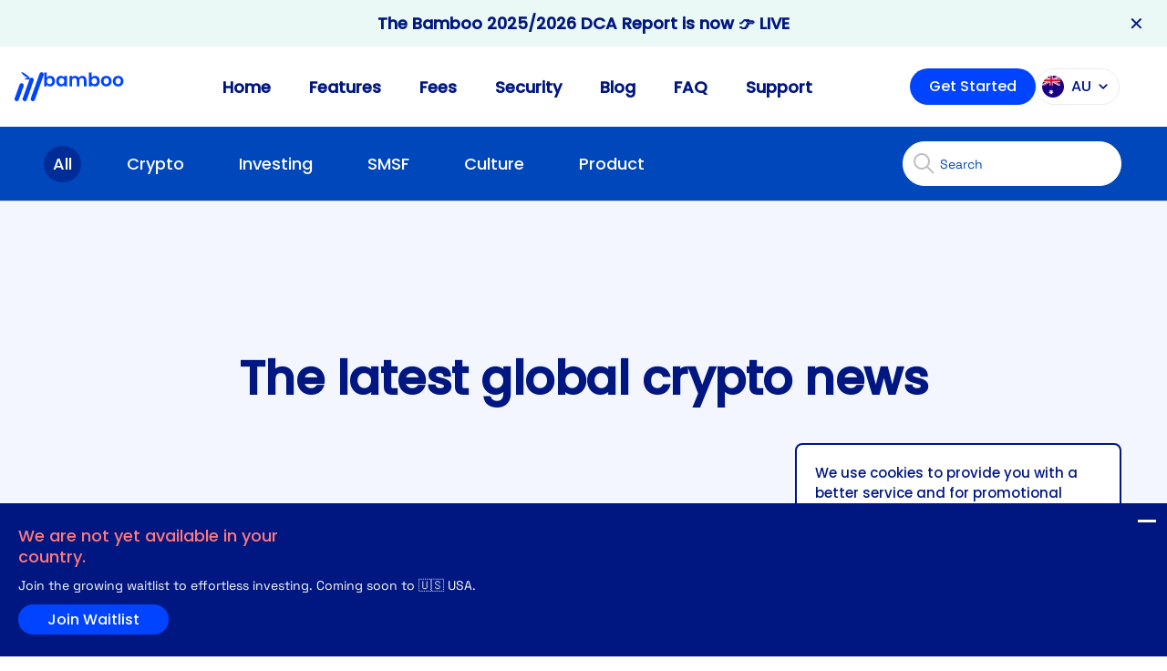

--- FILE ---
content_type: text/html; charset=UTF-8
request_url: https://www.getbamboo.io/blog/36/
body_size: 49948
content:
<!DOCTYPE html><html lang="en"><head><meta charSet="utf-8"/><meta http-equiv="x-ua-compatible" content="ie=edge"/><meta name="viewport" content="width=device-width, initial-scale=1, shrink-to-fit=no"/><link rel="icon" href="/images/gatsby-icon.png"/><meta name="generator" content="Gatsby 5.13.4"/><meta data-react-helmet="true" name="description" content="Learn more about Bamboo investment App"/><meta data-react-helmet="true" name="keywords" content="bamboo, blockchain, gold, silver, precious metals, bitcoin, ethereum, digital assets, litecoin, crypto, buy, invest, invest today, micro investment, microinvestment, micro-investment, solvency protocol, proof of solvency, spare change, budget"/><meta data-react-helmet="true" name="image" content="https://www.getbamboo.io/assets/Bamboo_SocialShare2.jpg"/><meta data-react-helmet="true" property="og:site_name" content="Bamboo App"/><meta data-react-helmet="true" property="og:url" content="https://www.getbamboo.io"/><meta data-react-helmet="true" property="og:type" content="website"/><meta data-react-helmet="true" property="og:url" content="https://www.getbamboo.io/blog/36/"/><meta data-react-helmet="true" property="og:title" content="Bamboo - Blog"/><meta data-react-helmet="true" property="og:description" content="Learn more about Bamboo investment App"/><meta data-react-helmet="true" property="og:image" content="https://www.getbamboo.io/assets/Bamboo_SocialShare2.jpg"/><meta data-react-helmet="true" name="twitter:card" content="summary_large_image"/><meta data-react-helmet="true" name="twitter:title" content="Bamboo - Blog"/><meta data-react-helmet="true" name="twitter:description" content="Learn more about Bamboo investment App"/><meta data-react-helmet="true" name="twitter:image" content="https://www.getbamboo.io/assets/Bamboo_SocialShare2.jpg"/><meta name="theme-color" content="#663399"/><style data-href="/styles.e03f205291f0102baa70.css" data-identity="gatsby-global-css">.about-module--gridTextItem--b726d p,.about-module--section--38487 .about-module--text--4570d{color:#000;font-family:Poppins,sans-serif;font-size:16px;font-style:normal;font-weight:400;line-height:150%}.about-module--gridTextItem--b726d span{color:#0047bb;font-family:Turbinado Pro,sans-serif;font-size:28px;font-style:normal;font-weight:300;line-height:130%}@media screen and (min-width:768px){.about-module--gridTextItem--b726d span{font-size:28px}}.about-module--section--38487{padding:48px 0;text-align:center}@media screen and (min-width:768px){.about-module--section--38487{padding:160px 0}}.about-module--section--38487 .about-module--wrapper--1b4d2{max-width:920px}.about-module--section--38487 .about-module--digitalCurrencies--c4673{max-width:730px}.about-module--section--38487 .about-module--text--4570d{color:#001781;text-align:left}.about-module--swiperContent--7d345{display:grid;margin-left:16px;margin-right:16px;min-width:0}.about-module--swiperContent--7d345 .swiper{max-width:100%}@media screen and (min-width:1024px){.about-module--swiperContent--7d345{display:none}}.about-module--gridTextItem--b726d{align-items:center;display:flex;flex-direction:column;height:106px;justify-content:center;padding:40px 24px;text-align:center}@media screen and (min-width:1024px){.about-module--gridTextItem--b726d{height:300px}}@media screen and (min-width:768px){.about-module--gridTextItem--b726d{padding:77px 24px}}.about-module--gridTextItem--b726d p{font-weight:500}.about-module--gridImageItem--5500b{height:150px;position:relative}@media screen and (min-width:1024px){.about-module--gridImageItem--5500b{height:300px}}.about-module--gridImageItem--5500b>div{height:100%;left:0;position:absolute;top:0;width:100%;z-index:-1}.about-module--gridImageItem--5500b img{object-position:50% 50%!important}.about-module--grid--8f44b{display:none}@media screen and (min-width:1024px){.about-module--grid--8f44b{display:grid;grid-auto-flow:column;grid-template-columns:repeat(5,1fr);grid-template-rows:repeat(1,1fr);width:100%}}.about-module--grid--8f44b .about-module--gridColumn--afe15{display:flex;flex-direction:column}@media screen and (min-width:1024px){.about-module--grid--8f44b .about-module--gridColumnMobileReverse--e6f93{flex-direction:column-reverse}}.about-module--item2--ced47{background-color:#ffbf3f}.about-module--item2--ced47 p{color:#0047bb}.about-module--item2--ced47 span{color:#622128}.about-module--item4--cc2d4{background-color:#0047bb}@media screen and (min-width:1024px){.about-module--item4--cc2d4{grid-column:2/3;grid-row:1/2}}.about-module--item4--cc2d4 p{color:#c6dae7}.about-module--item4--cc2d4 span{color:#efdbb2}.about-module--item6--5888e{background-color:#ff8674}.about-module--item6--5888e p{color:#622128}.about-module--item6--5888e span{color:#0047bb}.about-module--item8--3f2cc{background-color:#2cd5c4}@media screen and (min-width:1024px){.about-module--item8--3f2cc{grid-column:4/5;grid-row:1/2}}.about-module--item8--3f2cc p{color:#0047bb}.about-module--item8--3f2cc span{color:#622128}.about-module--item10--10c5b{background-color:#622128}.about-module--item10--10c5b p{color:#fff}.about-module--item10--10c5b span{color:#c6dae7}.about-module--backgroundImageWrapper--f595f{-webkit-backdrop-filter:blur(50px);backdrop-filter:blur(50px);height:0;position:relative}.about-module--mobileLogo--2f7ef{margin-bottom:40px;max-width:133.33px}@media screen and (min-width:768px){.about-module--mobileLogo--2f7ef{display:none}}.about-module--title--7dbc9{font-size:28px;line-height:35.84px}@media screen and (min-width:768px){.about-module--title--7dbc9{font-size:52px;line-height:66.56px}}.about-module--desktopDownloadButtons--050e7{display:none}@media screen and (min-width:768px){.about-module--desktopDownloadButtons--050e7{display:block;margin-top:40px}}.about-module--mobileStores--16c5e{align-items:center;display:flex;flex-direction:column;gap:8px;margin-top:24px}.about-module--mobileStores--16c5e a{margin:0!important}@media screen and (min-width:768px){.about-module--mobileStores--16c5e{display:none!important}}.about-module--desktop--b60d5{display:none}@media screen and (min-width:768px){.about-module--desktop--b60d5{display:flex}}.about-module--mobile--fd089{display:flex}@media screen and (min-width:768px){.about-module--mobile--fd089{display:none}}.about-module--aboutList--5f507 svg{flex-shrink:0;margin-top:6px}.about-module--aboutList--5f507 li{display:flex;flex-direction:row;gap:12px;margin-bottom:12px}.bamboo-consent-ui-module--section--12ee0 .bamboo-consent-ui-module--title--fe59c{color:#000;font-family:Poppins,sans-serif;font-size:34px;font-style:normal;font-weight:600;line-height:130%}@media screen and (min-width:768px){.bamboo-consent-ui-module--section--12ee0 .bamboo-consent-ui-module--title--fe59c{font-size:52px}}.bamboo-consent-ui-module--section--12ee0{padding:48px 0;width:100%}@media screen and (min-width:768px){.bamboo-consent-ui-module--section--12ee0{padding:160px 0}}.bamboo-consent-ui-module--section--12ee0 .bamboo-consent-ui-module--container--acffd{margin:0 auto;max-width:920px;padding:0 20px;text-align:left}@media screen and (min-width:768px){.bamboo-consent-ui-module--section--12ee0 .bamboo-consent-ui-module--container--acffd{text-align:center}}.bamboo-consent-ui-module--section--12ee0 .bamboo-consent-ui-module--title--fe59c{margin-bottom:36px}.bamboo-consent-ui-module--section--12ee0 .bamboo-consent-ui-module--imgWrapp--7f4f4{border-radius:500px;height:138px;margin-bottom:36px;overflow:hidden;transform:translateZ(0);width:100%}@media screen and (min-width:768px){.bamboo-consent-ui-module--section--12ee0 .bamboo-consent-ui-module--imgWrapp--7f4f4{height:240px}}.end-of-year-report-module--container--9ca62{background:#fff;bottom:0;height:100vh;left:0;position:fixed;right:0;top:0;width:100vw;z-index:9999}.end-of-year-report-module--pdfViewer--932e0{border:none;display:block;height:100%;width:100%}.end-of-year-report-module--loading--dd87d{align-items:center;background:#fff;bottom:0;display:flex;flex-direction:column;gap:48px;justify-content:center;left:0;position:fixed;right:0;top:0;z-index:9999}.end-of-year-report-module--logo--39ab9{height:auto;width:120px}.end-of-year-report-module--spinner--2803f{animation:end-of-year-report-module--spin--5a0ab 1s linear infinite;border:3px solid rgba(0,71,187,.2);border-radius:50%;border-top-color:#0047bb;height:40px;width:40px}@keyframes end-of-year-report-module--spin--5a0ab{to{transform:rotate(1turn)}}.end-of-year-report-module--fallbackPage--d40c9{align-items:center;background:#fff;bottom:0;display:flex;flex-direction:column;gap:20px;justify-content:center;left:0;padding:24px;position:fixed;right:0;text-align:center;top:0;z-index:9999}.end-of-year-report-module--fallbackPage--d40c9 h1{color:#0047bb;font-size:24px;margin:0}.end-of-year-report-module--fallbackPage--d40c9 p{color:#63666a;font-size:16px;margin:0}.end-of-year-report-module--downloadButton--4a586{align-items:center;background:#0047bb;border-radius:8px;color:#fff;display:inline-flex;font-size:16px;font-weight:600;justify-content:center;padding:16px 32px;text-decoration:none;transition:background .2s ease}.end-of-year-report-module--downloadButton--4a586:hover{background:#002c98}.end-of-year-report-module--viewButton--1bbb3{align-items:center;background:transparent;border:2px solid #0047bb;border-radius:8px;color:#0047bb;display:inline-flex;font-size:16px;font-weight:600;justify-content:center;padding:16px 32px;text-decoration:none;transition:all .2s ease}.end-of-year-report-module--viewButton--1bbb3:hover{background:#0047bb;color:#fff}.end-of-year-report-module--floatingDownloadButton--4b192{align-items:center;background:#0047bb;border-radius:50px;bottom:24px;box-shadow:0 4px 20px rgba(0,71,187,.4);color:#fff;display:flex;font-size:14px;font-weight:600;gap:8px;justify-content:center;left:24px;padding:14px 20px;position:fixed;text-decoration:none;transition:all .2s ease;z-index:10000}.end-of-year-report-module--floatingDownloadButton--4b192 svg{flex-shrink:0}.end-of-year-report-module--floatingDownloadButton--4b192:hover{background:#002c98;box-shadow:0 6px 24px rgba(0,71,187,.5);transform:translateY(-2px)}.end-of-year-report-module--floatingDownloadButton--4b192:active{transform:translateY(0)}.bam-rewards-module--list--e762e svg{flex-shrink:0;margin-top:6px}.bam-rewards-module--list--e762e li{display:flex;flex-direction:row;gap:12px;margin-bottom:12px}.bam-rewards-module--overlay1--2203e{bottom:-35px;position:absolute;right:-30px}.bam-rewards-module--blueStackOverlay--d498c{height:90px;width:82px}@media screen and (min-width:1024px){.bam-rewards-module--blueStackOverlay--d498c{height:150px;width:139px}}.bam-rewards-module--bannerImage--ae3f5{height:auto;width:300px}@media screen and (min-width:1024px){.bam-rewards-module--bannerImage--ae3f5{height:540px;width:540px}}.bam-rewards-module--column--6c33d{display:flex;flex-direction:column}.bam-rewards-module--link--e68c9{padding:12px 0}.bam-rewards-module--storeButtons--49a14{align-items:center;display:flex;flex-direction:column;width:100%}@media screen and (min-width:1024px){.bam-rewards-module--storeButtons--49a14{display:none!important}}.bam-rewards-module--storeButtons--49a14 a,.bam-rewards-module--storeButtons--49a14 a>img{height:56px!important;width:190px!important}.dollar-cost-average-module--list--356ba svg{flex-shrink:0;margin-top:6px}.dollar-cost-average-module--list--356ba li{display:flex;flex-direction:row;gap:12px;margin-bottom:12px}.dollar-cost-average-module--bannerImage--be396{height:auto;width:300px}@media screen and (min-width:1024px){.dollar-cost-average-module--bannerImage--be396{height:540px;width:540px}}.dollar-cost-average-module--column--bed25{display:flex;flex-direction:column}.dollar-cost-average-module--link--1f325{padding:12px 0}.dollar-cost-average-module--storeButtons--3516e{align-items:center;display:flex;flex-direction:column;width:100%}@media screen and (min-width:1024px){.dollar-cost-average-module--storeButtons--3516e{display:none!important}}.dollar-cost-average-module--storeButtons--3516e a,.dollar-cost-average-module--storeButtons--3516e a>img{height:56px!important;width:190px!important}.features-module--introBanner--fd233{padding-bottom:0!important}@media screen and (min-width:1024px){.features-module--introBanner--fd233{flex-direction:row}}.features-module--introBanner--fd233 .features-module--storeButtons--1f27d{align-items:center;display:flex;flex-direction:column;width:100%}@media screen and (min-width:1024px){.features-module--introBanner--fd233 .features-module--storeButtons--1f27d{flex-direction:row}}.features-module--introBanner--fd233 .features-module--storeButtons--1f27d a{height:56px;width:190px!important}.features-module--introBanner--fd233 .features-module--portfolioImage--2322c{align-self:center;flex-shrink:0;justify-self:flex-end}@media screen and (min-width:1024px){.features-module--introBanner--fd233 .features-module--portfolioImage--2322c{align-self:flex-end}}.portfolio-module--list--550e4 svg{flex-shrink:0;margin-top:6px}.portfolio-module--list--550e4 li{display:flex;flex-direction:row;gap:12px;margin-bottom:12px}.portfolio-module--bannerImage--433ef{height:auto;width:300px}@media screen and (min-width:1024px){.portfolio-module--bannerImage--433ef{height:540px;width:540px}}.portfolio-module--column--9b4f0{display:flex;flex-direction:column}.portfolio-module--link--b1a79{padding:12px 0}.portfolio-module--storeButtons--3db73{align-items:center;display:flex;flex-direction:column;width:100%}@media screen and (min-width:1024px){.portfolio-module--storeButtons--3db73{display:none!important}}.portfolio-module--storeButtons--3db73 a,.portfolio-module--storeButtons--3db73 a>img{height:56px!important;width:190px!important}.rebalance-module--list--fd2d2 svg{flex-shrink:0;margin-top:6px}.rebalance-module--list--fd2d2 li{display:flex;flex-direction:row;gap:12px;margin-bottom:12px}.rebalance-module--bannerImage--08da2{height:auto;width:300px}@media screen and (min-width:1024px){.rebalance-module--bannerImage--08da2{height:540px;width:540px}}.rebalance-module--column--2bad3{display:flex;flex-direction:column}.rebalance-module--link--460d0{padding:12px 0}.rebalance-module--storeButtons--c9ed6{align-items:center;display:flex;flex-direction:column;width:100%}@media screen and (min-width:1024px){.rebalance-module--storeButtons--c9ed6{display:none!important}}.rebalance-module--storeButtons--c9ed6 a,.rebalance-module--storeButtons--c9ed6 a>img{height:56px!important;width:190px!important}.round-ups-module--roundUps--13ecf svg{flex-shrink:0;margin-top:6px}.round-ups-module--roundUps--13ecf li{display:flex;flex-direction:row;gap:12px;margin-bottom:12px}.round-ups-module--bannerImage--a7d04{height:auto;width:300px}@media screen and (min-width:1024px){.round-ups-module--bannerImage--a7d04{width:540px}}.round-ups-module--stores--a2e86{align-items:center;flex-direction:column;width:100%}@media screen and (min-width:1024px){.round-ups-module--stores--a2e86{flex-direction:row}}.round-ups-module--overlay1--a5fb3{bottom:-40px;position:absolute;right:-50px}.round-ups-module--roundupOverlay--f60e5{height:144px;width:248px}.top-ups-module--topUps--381cd svg{flex-shrink:0;margin-top:6px}.top-ups-module--topUps--381cd li{display:flex;flex-direction:row;gap:12px;margin-bottom:12px}.top-ups-module--overlay1--495e9{bottom:-35px;position:absolute;right:-30px}.top-ups-module--coinStackOverlay--3199d{height:90px;width:82px}@media screen and (min-width:1024px){.top-ups-module--coinStackOverlay--3199d{height:150px;width:139px}}.top-ups-module--storeButtons--841a3{align-items:center;display:flex;flex-direction:column;width:100%}@media screen and (min-width:1024px){.top-ups-module--storeButtons--841a3{display:none!important}}.top-ups-module--storeButtons--841a3 a,.top-ups-module--storeButtons--841a3 a>img{height:56px!important;width:190px!important}.fees-module--feesContent--9ee98 h2{font-size:24px}.fees-module--feesContent--9ee98 h2,.fees-module--feesContent--9ee98 h3{font-family:Poppins,sans-serif;font-style:normal;font-weight:600;letter-spacing:-.24px;line-height:144%;padding-bottom:20px}.fees-module--feesContent--9ee98 h3{font-size:22px}.fees-module--feesContent--9ee98 .fees-module--body--9e712{color:#000;font-family:Poppins,sans-serif;font-size:16px;font-style:normal;font-weight:400;line-height:150%}.fees-module--feesContent--9ee98 .fees-module--bodyLead--559bb{color:#000;font-family:Poppins,sans-serif;font-size:20px;font-style:normal;font-weight:500;line-height:144%}@media screen and (min-width:768px){.fees-module--feesContent--9ee98 .fees-module--bodyLead--559bb{font-size:22px}}.fees-module--feesContainer--2b057{align-items:center;display:flex;flex-direction:column}.fees-module--feesContent--9ee98{align-items:flex-start;display:flex;flex-direction:column;gap:32px;max-width:730px;padding-bottom:64px;padding-top:64px}@media screen and (min-width:768px){.fees-module--feesContent--9ee98{gap:64px;padding-bottom:128px;padding-top:128px}}.fees-module--feesContent--9ee98 .fees-module--body--9e712{color:#001781;display:flex;flex-direction:column;gap:24px}.fees-module--feesContent--9ee98 .fees-module--bodyLead--559bb{color:#001781}.fees-module--feesContent--9ee98 h2{color:#001781;padding-bottom:0}@media screen and (min-width:768px){.fees-module--feesContent--9ee98 h2{font-size:30px}}.fees-module--feesContent--9ee98 h3{color:#001781;padding-bottom:0}@media screen and (min-width:768px){.fees-module--feesContent--9ee98 h3{font-size:25px}}.fees-module--feesContent--9ee98 ul{display:flex;flex-direction:column;gap:12px;padding-inline-start:40px;position:relative}.fees-module--feesContent--9ee98 ul li:before{background:url("data:image/svg+xml;utf8,<?xml version='1.0' encoding='utf-8'?><svg width='18' height='18' viewBox='0 0 14 12' xmlns='http://www.w3.org/2000/svg'><path fill='%230044FF' class='st1' d='M4.32995 9.22916L1.43828 6.33749C1.28259 6.18145 1.07121 6.09376 0.850781 6.09376C0.63035 6.09376 0.418974 6.18145 0.263281 6.33749C-0.0617188 6.66249 -0.0617188 7.18749 0.263281 7.51249L3.74661 10.9958C4.07161 11.3208 4.59661 11.3208 4.92162 10.9958L13.7383 2.17916C14.0633 1.85416 14.0633 1.32916 13.7383 1.00416C13.5826 0.848116 13.3712 0.760422 13.1508 0.760422C12.9304 0.760422 12.719 0.848116 12.5633 1.00416L4.32995 9.22916Z' /></svg>") no-repeat;content:"";height:1em;left:0;margin-top:6px;padding-left:2em;position:absolute;width:1em}.index-module--lightReading--0f946 h2{font-family:Poppins,sans-serif;font-size:33px;font-style:normal;font-weight:600;letter-spacing:-.38px;line-height:128%;padding-bottom:20px}.index-module--savingsContainer--bfa49{display:flex;flex-direction:column;gap:32px}@media screen and (min-width:768px){.index-module--savingsContainer--bfa49{gap:48px}}.index-module--savingsContainer--bfa49 .index-module--storesBlock--91eb7{align-items:center;flex-direction:column}@media screen and (min-width:768px){.index-module--savingsContainer--bfa49 .index-module--storesBlock--91eb7{flex-direction:row}}.index-module--lightReading--0f946{max-width:100%;padding:64px 8px}@media screen and (min-width:768px){.index-module--lightReading--0f946{padding:128px 0}}.index-module--lightReading--0f946 h2{color:#001781;text-align:center}@media screen and (min-width:768px){.index-module--lightReading--0f946 h2{font-size:40px;letter-spacing:-1.6%}}.ArticleGridSection-module--content--dfd89{column-gap:20px;display:flex;flex-direction:column;margin-bottom:100px;row-gap:36px}.ArticleGridSection-module--cardGrid--0c0d5{column-gap:20px;display:none;grid-template-columns:repeat(1,minmax(0,1fr));margin-top:36px;row-gap:36px}@media screen and (min-width:375px){.ArticleGridSection-module--cardGrid--0c0d5{grid-template-columns:repeat(1,1fr);margin-top:60px}}@media screen and (min-width:768px){.ArticleGridSection-module--cardGrid--0c0d5{display:grid;grid-template-columns:repeat(3,1fr);margin-top:60px}}.styles-module--heroImage--668e7 img{object-position:0 100%}.PartnersPage-module--heroTitle--71015,.PartnersPage-module--sectionWithFeatures--392f4 .PartnersPage-module--title--7df4f{color:#000;font-family:Poppins,sans-serif;font-size:32px;font-style:normal;font-weight:500;line-height:130%}@media screen and (min-width:768px){.PartnersPage-module--heroTitle--71015,.PartnersPage-module--sectionWithFeatures--392f4 .PartnersPage-module--title--7df4f{font-size:38px}}.PartnersPage-module--sectionWithFeatures--392f4 .PartnersPage-module--content--be372 .PartnersPage-module--itemTitle--0ffe6{color:#000;font-family:Poppins,sans-serif;font-size:21px;font-style:normal;font-weight:500;line-height:130%}@media screen and (min-width:768px){.PartnersPage-module--sectionWithFeatures--392f4 .PartnersPage-module--content--be372 .PartnersPage-module--itemTitle--0ffe6{font-size:26px}}.PartnersPage-module--FAQSection--23161 .PartnersPage-module--title--7df4f{font-family:Poppins,sans-serif;font-size:40px;font-style:normal;font-weight:600;letter-spacing:-.4px;line-height:126%;padding-bottom:20px}.PartnersPage-module--sectionWithFeatures--392f4 .PartnersPage-module--content--be372 .PartnersPage-module--description--3e5fc{color:#000;font-family:Mars Extended,sans-serif;font-size:14px;font-style:normal;font-weight:400;line-height:150%}@media screen and (min-width:768px){.PartnersPage-module--sectionWithFeatures--392f4 .PartnersPage-module--content--be372 .PartnersPage-module--description--3e5fc{font-size:14px}}.PartnersPage-module--tagTop--a9bea h2{color:#0047bb;font-family:Turbinado Pro,sans-serif;font-size:28px;font-style:normal;font-weight:300;line-height:130%}@media screen and (min-width:768px){.PartnersPage-module--tagTop--a9bea h2{font-size:28px}}.PartnersPage-module--sectionWithFeatures--392f4{padding:48px 20px;width:100%}@media screen and (min-width:768px){.PartnersPage-module--sectionWithFeatures--392f4{padding:160px 0;text-align:center}}.PartnersPage-module--sectionWithFeatures--392f4 .PartnersPage-module--content--be372{grid-column-gap:30px;grid-row-gap:36px;display:grid;grid-template-columns:repeat(auto-fit,minmax(280px,350px));justify-content:space-evenly;margin-bottom:72px}@media screen and (min-width:768px){.PartnersPage-module--sectionWithFeatures--392f4 .PartnersPage-module--content--be372{grid-row-gap:72px}}.PartnersPage-module--sectionWithFeatures--392f4 .PartnersPage-module--content--be372 .PartnersPage-module--item--97db7{text-align:center}.PartnersPage-module--sectionWithFeatures--392f4 .PartnersPage-module--content--be372 .PartnersPage-module--imgWrapp--b537f{border-radius:20px;display:inline-block;margin:0 auto 12px;max-width:265px;overflow:hidden;transform:translateZ(0)}@media screen and (min-width:1024px){.PartnersPage-module--sectionWithFeatures--392f4 .PartnersPage-module--content--be372 .PartnersPage-module--imgWrapp--b537f{max-width:165px}}.PartnersPage-module--sectionWithFeatures--392f4 .PartnersPage-module--content--be372 .PartnersPage-module--itemTitle--0ffe6{margin-bottom:12px;text-align:center}.PartnersPage-module--sectionWithFeatures--392f4 .PartnersPage-module--content--be372 .PartnersPage-module--itemTitle--0ffe6 span{color:#0047bb}.PartnersPage-module--sectionWithFeatures--392f4 .PartnersPage-module--content--be372 .PartnersPage-module--description--3e5fc{color:#63666a}.PartnersPage-module--sectionWithFeatures--392f4 .PartnersPage-module--title--7df4f{margin:0 auto 60px;max-width:920px}@media screen and (min-width:768px){.PartnersPage-module--sectionWithFeatures--392f4 .PartnersPage-module--title--7df4f{margin-bottom:72px}}.PartnersPage-module--tagline--d3f48{background-color:#fff0d1}.PartnersPage-module--tagline--d3f48 h2{color:#0047bb}.PartnersPage-module--tagBottom--c6480{flex-direction:column;max-height:375px;padding:60px 20px}@media screen and (min-width:768px){.PartnersPage-module--tagBottom--c6480{padding:80px 20px}}.PartnersPage-module--tagBottom--c6480 .PartnersPage-module--linkBtn--c76aa{margin-top:40px}.PartnersPage-module--FAQSection--23161{padding:48px 20px;text-align:left;width:100%}@media screen and (min-width:768px){.PartnersPage-module--FAQSection--23161{padding:160px 20px}}.PartnersPage-module--FAQSection--23161 .PartnersPage-module--container--897bb{margin:0 auto;max-width:730px;width:100%}.PartnersPage-module--FAQSection--23161 .PartnersPage-module--title--7df4f{color:#001781;font-size:28px;margin-bottom:28px;text-align:center}@media screen and (min-width:768px){.PartnersPage-module--FAQSection--23161 .PartnersPage-module--title--7df4f{font-size:40px;margin-bottom:40px}}.PartnersPage-module--FAQSection--23161 .PartnersPage-module--contentWrapp--681b6{display:flex;flex-direction:column;gap:16px}.PartnersPage-module--FAQSection--23161 .PartnersPage-module--question--8494d{border:1px solid #ececec;border-radius:12px;cursor:pointer;padding:20px}.smsf-module--list--1e9af svg{flex-shrink:0;margin-top:6px}.smsf-module--list--1e9af li{display:flex;flex-direction:row;gap:12px;margin-bottom:12px}.smsf-module--prelist--9c8a7{margin-bottom:24px}.smsf-module--storesBlock--79058{align-items:center;display:flex;flex-direction:column;width:100%}@media screen and (min-width:1024px){.smsf-module--storesBlock--79058{display:none!important}}.smsf-module--storesBlock--79058 a,.smsf-module--storesBlock--79058 a>img{height:56px!important;width:190px!important}.smsf-module--overlay1--7fa76{bottom:-35px;position:absolute;right:-30px}.smsf-module--coinStackOverlay--1949e{height:90px;width:82px}@media screen and (min-width:1024px){.smsf-module--coinStackOverlay--1949e{height:150px;width:139px}}.smsf-module--getStartedButtonWrapper--e0f5a{align-self:center}@media screen and (min-width:1024px){.smsf-module--getStartedButtonWrapper--e0f5a{align-self:unset}}.support-module--wrapper--9860b .support-module--title--8aa8e{color:#000;font-family:Poppins,sans-serif;font-size:21px;font-style:normal;font-weight:500;line-height:130%}@media screen and (min-width:768px){.support-module--wrapper--9860b .support-module--title--8aa8e{font-size:26px}}.support-module--wrapper--9860b .support-module--text--bd090{color:#000;font-family:Mars Extended,sans-serif;font-size:16px;font-style:normal;font-weight:400;line-height:150%}.support-module--blocksWrapper--896ec .support-module--block--6d37f .support-module--blockText--e7544{color:#000;font-family:Poppins,sans-serif;font-size:16px;font-style:normal;font-weight:400;line-height:150%}.support-module--blocksWrapper--896ec .support-module--block--6d37f .support-module--blockName--6a2ae{color:#000;font-family:Poppins,sans-serif;font-size:20px;font-style:normal;font-weight:500;line-height:144%}@media screen and (min-width:768px){.support-module--blocksWrapper--896ec .support-module--block--6d37f .support-module--blockName--6a2ae{font-size:22px}}.support-module--blocksWrapper--896ec .support-module--block--6d37f .support-module--action--4accd{color:#000;font-family:Poppins,sans-serif;font-size:15px;font-style:normal;font-weight:500;line-height:150%}.support-module--section--1a478{padding:48px 0}@media screen and (min-width:768px){.support-module--section--1a478{padding:120px 0}}.support-module--wrapper--9860b .support-module--title--8aa8e{margin-bottom:36px}.support-module--wrapper--9860b .support-module--text--bd090{color:#63666a;margin:0 auto 36px;max-width:730px}.support-module--blocksWrapper--896ec{grid-gap:36px;display:grid;grid-template-columns:repeat(1,1fr)}@media screen and (min-width:768px){.support-module--blocksWrapper--896ec{grid-template-columns:repeat(2,1fr);justify-content:center}}.support-module--blocksWrapper--896ec .support-module--block--6d37f{border:1px solid #dadbdc;border-radius:16px;display:flex;flex-direction:column;gap:16px;padding:32px 20px}@media screen and (min-width:768px){.support-module--blocksWrapper--896ec .support-module--block--6d37f{padding:44px 32px}}.support-module--blocksWrapper--896ec .support-module--block--6d37f .support-module--blockName--6a2ae{color:#001781;cursor:pointer;font-weight:600}.support-module--blocksWrapper--896ec .support-module--block--6d37f .support-module--blockText--e7544{color:#001781}@media screen and (min-width:768px){.support-module--blocksWrapper--896ec .support-module--block--6d37f .support-module--blockText--e7544{margin:0 auto;max-width:350px}}.support-module--blocksWrapper--896ec .support-module--block--6d37f .support-module--action--4accd{color:#04f;display:inline-block;padding-top:8px}.team-module--description--703c2 h2{font-family:Poppins,sans-serif;font-size:30px;font-style:normal;font-weight:600;letter-spacing:-.3px;line-height:130%;padding-bottom:20px}.team-module--description--703c2 h5{color:#000;font-family:Poppins,sans-serif;font-size:16px;font-style:normal;font-weight:400;line-height:150%}.team-module--description--703c2 p{color:#000;font-family:Poppins,sans-serif;font-size:20px;font-style:normal;font-weight:500;line-height:144%}@media screen and (min-width:768px){.team-module--description--703c2 p{font-size:22px}}.team-module--section--cb4a3{padding:64px 0;width:100%}@media screen and (min-width:768px){.team-module--section--cb4a3{padding:128px 0}}.team-module--container--099df{align-items:center;display:flex;flex-direction:column}.team-module--description--703c2{display:flex;flex-direction:column;margin-bottom:64px;max-width:730px;text-align:left}@media screen and (min-width:768px){.team-module--description--703c2{margin-bottom:128px}}.team-module--description--703c2 h5{color:#0047bb;font-weight:600;margin-bottom:16px}.team-module--description--703c2 h2{color:#001781;margin-bottom:24px;max-width:920px}@media screen and (min-width:768px){.team-module--description--703c2 h2{margin-bottom:32px}}.team-module--description--703c2 p{color:#001781}.team-module--grid--016a8{grid-column-gap:30px;grid-row-gap:36px;display:grid;grid-template-columns:1fr;justify-items:center}@media screen and (min-width:768px){.team-module--grid--016a8{grid-row-gap:160px;grid-template-columns:repeat(3,1fr)}}.waitlist-module--sectionWithFeatures--5ddb8 .waitlist-module--titleSection--eff9c .waitlist-module--title--bc5ab{font-family:Poppins,sans-serif;font-size:33px;font-style:normal;font-weight:600;letter-spacing:-.38px;line-height:128%;padding-bottom:20px}.waitlist-module--sectionWithFeatures--5ddb8 .waitlist-module--titleSection--eff9c .waitlist-module--pretitle--0be57{color:#000;font-family:Poppins,sans-serif;font-size:16px;font-style:normal;font-weight:400;line-height:150%}.waitlist-module--buttonWrapp--ae241{align-items:center;display:flex;flex-direction:column;gap:16px;justify-content:center}@media screen and (min-width:768px){.waitlist-module--buttonWrapp--ae241{flex-direction:row}}.waitlist-module--buttonWrappHero--cca4f{margin:48px auto 0}.waitlist-module--buttonWrappThreeColumns--6cba6{margin-bottom:64px;margin-top:24px}@media screen and (min-width:768px){.waitlist-module--buttonWrappThreeColumns--6cba6{margin-bottom:unset;margin-top:60px}}.waitlist-module--sectionWithFeatures--5ddb8{align-items:center;display:flex;flex-direction:column;gap:64px;padding:64px 20px;width:100%}@media screen and (min-width:768px){.waitlist-module--sectionWithFeatures--5ddb8{gap:96px;padding:128px 0;text-align:center}}.waitlist-module--sectionWithFeatures--5ddb8 .waitlist-module--titleSection--eff9c{align-items:center;display:flex;flex-direction:column;gap:12px}@media screen and (min-width:375px){.waitlist-module--sectionWithFeatures--5ddb8 .waitlist-module--titleSection--eff9c{max-width:430px}}@media screen and (min-width:768px){.waitlist-module--sectionWithFeatures--5ddb8 .waitlist-module--titleSection--eff9c{max-width:930px;padding-left:90px;padding-right:90px;text-align:center}}.waitlist-module--sectionWithFeatures--5ddb8 .waitlist-module--titleSection--eff9c .waitlist-module--pretitle--0be57{color:#0047bb;font-weight:700;text-align:left;width:100%}@media screen and (min-width:768px){.waitlist-module--sectionWithFeatures--5ddb8 .waitlist-module--titleSection--eff9c .waitlist-module--pretitle--0be57{text-align:center}}.waitlist-module--sectionWithFeatures--5ddb8 .waitlist-module--titleSection--eff9c .waitlist-module--title--bc5ab{color:#001781}@media screen and (min-width:768px){.waitlist-module--sectionWithFeatures--5ddb8 .waitlist-module--titleSection--eff9c .waitlist-module--title--bc5ab{font-size:47px}}.waitlist-module--splitWrapp--6c267{display:flex;flex-direction:column;gap:64px}.waitlist-module--splitSmall--92200{padding:0;text-align:left}.waitlist-module--splitSmallImg--6d3f0{max-width:265px}@media screen and (min-width:1024px){.waitlist-module--splitSmallImg--6d3f0{max-width:165px}}.blog-module--title--c7565{color:#000;font-family:Poppins,sans-serif;font-size:34px;font-style:normal;font-weight:600;line-height:130%}@media screen and (min-width:768px){.blog-module--title--c7565{font-size:52px}}.blog-module--aside--6e941 .blog-module--title--c7565{color:#000;font-family:Poppins,sans-serif;font-size:14px;font-style:normal;font-weight:500;line-height:130%}@media screen and (min-width:768px){.blog-module--aside--6e941 .blog-module--title--c7565{font-size:16px}}.blog-module--container--f6897{padding:36px 20px}@media screen and (min-width:768px){.blog-module--container--f6897{padding-bottom:80px}}.blog-module--title--c7565{margin-bottom:36px;max-width:920px}@media screen and (min-width:768px){.blog-module--title--c7565{margin-bottom:72px;text-align:center}}.blog-module--content--0e0b2{column-gap:20px;display:flex;flex-direction:column;row-gap:36px}.blog-module--cardGrid--50b76{column-gap:20px;display:grid;grid-template-columns:repeat(1,minmax(0,1fr));margin-top:36px;row-gap:36px}@media screen and (min-width:375px){.blog-module--cardGrid--50b76{grid-template-columns:repeat(1,1fr);margin-top:60px}}@media screen and (min-width:768px){.blog-module--cardGrid--50b76{grid-template-columns:repeat(3,1fr);margin-top:60px}}.blog-module--aside--6e941{padding:0 41px}@media screen and (min-width:768px){.blog-module--aside--6e941{padding:0}}.blog-module--aside--6e941 .blog-module--title--c7565{color:#db7267;margin-bottom:8px;text-align:left}@media screen and (min-width:768px){.blog-module--aside--6e941 .blog-module--title--c7565{font-size:14px}}.blog-module--aside--6e941 .blog-module--asideArticles--f1cff{border-top:1px solid #dadbdc;padding-top:24px}.blog-module--aside--6e941 .blog-module--asideArticles--f1cff:first-child{border-top:1px solid #db7267}.blog-module--aside--6e941 .blog-module--asideArticles--f1cff:not(:last-child){margin-bottom:24px}.blog-module--pagination--580ce{margin-bottom:48px;margin-top:48px}@media screen and (min-width:768px){.blog-module--pagination--580ce{margin-bottom:120px}}.Container-module--container--dfb2f{margin:0 auto;max-width:1150px;padding:0 20px;width:100%}.Container-module--container--dfb2f.Container-module--flex--9a7e8{display:flex}.Container-module--container--dfb2f.Container-module--fluid--aa594{max-width:100%}@media screen and (min-width:1024px){.Container-module--container--dfb2f.Container-module--fluid--aa594{padding:0 60px}}@media screen and (min-width:1280px){.Container-module--container--dfb2f.Container-module--fluid--aa594{padding:0 165px}}@media screen and (min-width:1440px){.Container-module--container--dfb2f.Container-module--fluid--aa594{padding:0 165px}}.DesktopAppDownload-module--appDownloadScreen--25ca9 .DesktopAppDownload-module--section--174ec .DesktopAppDownload-module--title--55622{color:#000;font-family:Poppins,sans-serif;font-size:21px;font-style:normal;font-weight:500;line-height:130%}@media screen and (min-width:768px){.DesktopAppDownload-module--appDownloadScreen--25ca9 .DesktopAppDownload-module--section--174ec .DesktopAppDownload-module--title--55622{font-size:26px}}.DesktopAppDownload-module--appDownloadScreen--25ca9 .DesktopAppDownload-module--section--174ec .DesktopAppDownload-module--close--f5514{color:#000;font-family:Poppins,sans-serif;font-size:18px;font-style:normal;font-weight:500;line-height:130%}.DesktopAppDownload-module--appDownloadScreen--25ca9{align-items:center;animation:DesktopAppDownload-module--identifier--62099 .5s linear;-webkit-animation:DesktopAppDownload-module--identifier--62099 .5s linear;background-color:#cfffff;bottom:0;display:flex;flex-direction:column;height:100%;justify-content:center;left:0;position:fixed;right:0;top:0;z-index:2000}@keyframes DesktopAppDownload-module--identifier--62099{0%{transform:translateX(-100%)}to{transform:translateX(0)}}.DesktopAppDownload-module--appDownloadScreen--25ca9 .DesktopAppDownload-module--section--174ec{padding:0 20px;text-align:center}.DesktopAppDownload-module--appDownloadScreen--25ca9 .DesktopAppDownload-module--section--174ec .DesktopAppDownload-module--title--55622{margin-bottom:36px;max-width:920px}.DesktopAppDownload-module--appDownloadScreen--25ca9 .DesktopAppDownload-module--section--174ec .DesktopAppDownload-module--close--f5514{align-items:center;color:#04f;cursor:pointer;margin:48px auto 0}.DesktopAppDownload-module--appDownloadScreen--25ca9 .DesktopAppDownload-module--section--174ec .DesktopAppDownload-module--close--f5514 svg{margin-left:5px}.DesktopAppDownload-module--desktop--7eaaf{display:none}@media screen and (min-width:768px){.DesktopAppDownload-module--desktop--7eaaf{display:flex;flex-direction:column;gap:30px}}.DesktopAppDownload-module--downloadLinks--ebac9{align-items:center;display:flex;flex-direction:row;gap:24px;justify-content:center;padding-right:40px}.DesktopAppDownload-module--downloadLinks--ebac9 img{max-width:135px}.DesktopAppDownload-module--mobile--e17db{display:flex;justify-content:center}@media screen and (min-width:768px){.DesktopAppDownload-module--mobile--e17db{display:none}}.StoresBlock-module--wrapper--55c6a{display:flex;gap:15px}@media screen and (min-width:768px){.StoresBlock-module--wrapper--55c6a{gap:24px}}.StoresBlock-module--wrapper--55c6a .StoresBlock-module--appDownloadLink--03e88{display:inline-block}.StoresBlock-module--wrapper--55c6a.StoresBlock-module--desktop--614b0{display:none}@media screen and (min-width:768px){.StoresBlock-module--wrapper--55c6a.StoresBlock-module--desktop--614b0{cursor:pointer;display:flex}}.StoresBlock-module--wrapper--55c6a.StoresBlock-module--mobile--2aad4{display:flex}@media screen and (min-width:768px){.StoresBlock-module--wrapper--55c6a.StoresBlock-module--mobile--2aad4{display:none}}.CloseButton-module--btn--78303{background-color:transparent;border:0;display:flex;padding:0}.CloseButton-module--btn--78303 svg{fill:#04f}.IntroBanner-module--intro--a30f1 .IntroBanner-module--title--6108b{color:#000;font-family:Poppins,sans-serif;font-size:32px;font-style:normal;font-weight:500;line-height:130%}@media screen and (min-width:768px){.IntroBanner-module--intro--a30f1 .IntroBanner-module--title--6108b{font-size:38px}}.IntroBanner-module--intro--a30f1 .IntroBanner-module--heading--dd827{color:#000;font-family:Poppins,sans-serif;font-size:34px;font-style:normal;line-height:130%}@media screen and (min-width:768px){.IntroBanner-module--intro--a30f1 .IntroBanner-module--heading--dd827{font-size:52px}}.IntroBanner-module--intro--a30f1 .IntroBanner-module--subHeading--5bed3{color:#000;font-family:Poppins,sans-serif;font-size:20px;font-style:normal;font-weight:500;line-height:144%}@media screen and (min-width:768px){.IntroBanner-module--intro--a30f1 .IntroBanner-module--subHeading--5bed3{font-size:22px}}.IntroBanner-module--wrapper--ec876{display:flex;flex-direction:column-reverse;gap:32px;max-width:1100px}@media screen and (min-width:768px){.IntroBanner-module--wrapper--ec876{flex-direction:row;gap:30px}}.IntroBanner-module--section--27e60{display:flex;flex-direction:column-reverse;justify-content:center;padding:40px 20px 64px;position:relative;width:100%}.IntroBanner-module--section--27e60.IntroBanner-module--blueBackground--3329a{background-color:#f3f6ff}.IntroBanner-module--section--27e60.IntroBanner-module--fullImageWrapper--20dba{padding:40px 20px 0}@media screen and (min-width:1024px){.IntroBanner-module--section--27e60{align-items:center;flex-direction:row;gap:30px;height:720px;padding:0 160px}.IntroBanner-module--section--27e60.IntroBanner-module--fullImageWrapper--20dba{padding:0 160px}}.IntroBanner-module--imageBottomOnMobile--1421c{flex-direction:column}@media screen and (min-width:1024px){.IntroBanner-module--imageBottomOnMobile--1421c{flex-direction:row}}.IntroBanner-module--intro--a30f1{align-items:start;display:flex;flex-direction:column;gap:48px;justify-content:center}@media screen and (min-width:1024px){.IntroBanner-module--intro--a30f1{align-items:start;justify-content:center;max-width:540px}}.IntroBanner-module--intro--a30f1 .IntroBanner-module--titleText--24983{display:flex;flex-direction:column;gap:24px}.IntroBanner-module--intro--a30f1 .IntroBanner-module--textLogo--f5951{height:27.35px;margin-bottom:36px;width:155px}@media screen and (min-width:1024px){.IntroBanner-module--intro--a30f1 .IntroBanner-module--textLogo--f5951{height:45px;width:255px}}.IntroBanner-module--intro--a30f1 .IntroBanner-module--title--6108b{color:#001781;font-size:34px;font-weight:600;letter-spacing:-.5px;max-width:920px;text-align:left}@media screen and (min-width:1024px){.IntroBanner-module--intro--a30f1 .IntroBanner-module--title--6108b{font-size:52px}}.IntroBanner-module--intro--a30f1 .IntroBanner-module--title--6108b.IntroBanner-module--white--a2a96{color:#fff}.IntroBanner-module--intro--a30f1 .IntroBanner-module--title--6108b span{font:inherit}.IntroBanner-module--intro--a30f1 .IntroBanner-module--heading--dd827{color:#001781;font-size:33px;font-weight:600;max-width:920px;text-align:left}@media screen and (min-width:1024px){.IntroBanner-module--intro--a30f1 .IntroBanner-module--heading--dd827{font-size:40px}}.IntroBanner-module--intro--a30f1 .IntroBanner-module--heading--dd827.IntroBanner-module--white--a2a96{color:#fff}.IntroBanner-module--intro--a30f1 .IntroBanner-module--heading--dd827 span{font:inherit}.IntroBanner-module--intro--a30f1 .IntroBanner-module--subHeading--5bed3{color:#001781;letter-spacing:-.2px;line-height:32px;max-width:730px;text-align:left}.IntroBanner-module--intro--a30f1 .IntroBanner-module--buttonsWrapp--4397d{margin-top:48px}@media screen and (min-width:1024px){.IntroBanner-module--intro--a30f1 .IntroBanner-module--buttonsWrapp--4397d{margin-top:72px}}.IntroBanner-module--fullImage--b3c20{align-self:center;flex-shrink:0;justify-self:flex-end}@media screen and (min-width:1024px){.IntroBanner-module--fullImage--b3c20{align-self:flex-end}}.WaitingListBanner-module--banner--b196e .WaitingListBanner-module--header--5bdce .WaitingListBanner-module--title--baeb1,.WaitingListBanner-module--banner--b196e .WaitingListBanner-module--link--6d3bf,.WaitingListBanner-module--banner--b196e.WaitingListBanner-module--minimized--cf426 .WaitingListBanner-module--minimizeToggleBtn--eaf83{color:#000;font-family:Poppins,sans-serif;font-size:18px;font-style:normal;font-weight:500;line-height:130%}.WaitingListBanner-module--banner--b196e .WaitingListBanner-module--header--5bdce .WaitingListBanner-module--text--be808{color:#000;font-family:Space Grotesk,sans-serif;font-size:14px;font-style:normal;font-weight:400;line-height:150%}.WaitingListBanner-module--banner--b196e .WaitingListBanner-module--link--6d3bf{align-items:center;background-color:#04f;border:none;border-radius:100px;color:#fff;cursor:pointer;display:inline-flex;font-size:16px;height:48px;justify-content:center;min-width:123px;padding:0 32px;transition:background-color .35s}.WaitingListBanner-module--banner--b196e .WaitingListBanner-module--link--6d3bf:hover{background-color:#002c98}.WaitingListBanner-module--banner--b196e .WaitingListBanner-module--link--6d3bf:focus{background-color:#001781;outline:none}.WaitingListBanner-module--banner--b196e [disabled].WaitingListBanner-module--link--6d3bf{background-color:#dadbdc;color:#898c91}.WaitingListBanner-module--banner--b196e .WaitingListBanner-module--outline--12dfb.WaitingListBanner-module--link--6d3bf{background-color:transparent;border:2px solid #001781;color:#001781;outline:none}.WaitingListBanner-module--banner--b196e .WaitingListBanner-module--small--ad756.WaitingListBanner-module--link--6d3bf{height:33px}.WaitingListBanner-module--banner--b196e .WaitingListBanner-module--light--af1ed.WaitingListBanner-module--link--6d3bf{background-color:#d7dfff;color:#0047bb}.WaitingListBanner-module--banner--b196e{background-color:#001781;bottom:0;height:auto;left:0;max-height:300px;overflow:hidden;position:fixed;right:auto;top:auto;transition:all .3s;width:100%;z-index:999}@media screen and (min-width:480px){.WaitingListBanner-module--banner--b196e{max-height:280px}}@media screen and (min-width:600px){.WaitingListBanner-module--banner--b196e{max-height:240px}}@media screen and (min-width:768px){.WaitingListBanner-module--banner--b196e{max-height:200px}}@media screen and (min-width:1024px){.WaitingListBanner-module--banner--b196e{max-height:170px}}.WaitingListBanner-module--banner--b196e .WaitingListBanner-module--wrapper--12012{padding:12px 20px}@media screen and (min-width:768px){.WaitingListBanner-module--banner--b196e .WaitingListBanner-module--wrapper--12012{padding:24px 20px}}.WaitingListBanner-module--banner--b196e.WaitingListBanner-module--minimized--cf426{align-items:center;background-color:#04f;border-radius:100px;bottom:120px;display:flex;height:33px;justify-content:center;left:20px;width:180px}.WaitingListBanner-module--banner--b196e.WaitingListBanner-module--minimized--cf426 .WaitingListBanner-module--wrapper--12012{opacity:0}.WaitingListBanner-module--banner--b196e.WaitingListBanner-module--minimized--cf426 .WaitingListBanner-module--minimizeToggleBtn--eaf83{bottom:auto;color:#fff;left:auto;position:absolute;right:-1px;top:-8px;width:180px}.WaitingListBanner-module--banner--b196e.WaitingListBanner-module--minimized--cf426 .WaitingListBanner-module--minimizeToggleBtn--eaf83:before{display:none}.WaitingListBanner-module--banner--b196e .WaitingListBanner-module--minimizeToggleBtn--eaf83{background-color:transparent;bottom:auto;font-size:0;height:48px;left:auto;position:absolute;right:0;top:0;width:48px;z-index:55}.WaitingListBanner-module--banner--b196e .WaitingListBanner-module--minimizeToggleBtn--eaf83:before{background-color:#fff;bottom:auto;content:"";display:inline-block;height:3px;left:auto;position:absolute;right:12px;top:18px;width:20px}.WaitingListBanner-module--banner--b196e .WaitingListBanner-module--header--5bdce .WaitingListBanner-module--title--baeb1{color:#ff787b;margin-bottom:10px;max-width:300px}@media screen and (min-width:768px){.WaitingListBanner-module--banner--b196e .WaitingListBanner-module--header--5bdce .WaitingListBanner-module--title--baeb1{max-width:90%;max-width:350px}}.WaitingListBanner-module--banner--b196e .WaitingListBanner-module--header--5bdce .WaitingListBanner-module--text--be808{color:#fff;margin-bottom:10px}.Button-module--btn--3bdcb,.Button-module--shadowed--06c53{align-items:center;background-color:#04f;border:none;border-radius:100px;color:#000;color:#fff;cursor:pointer;display:inline-flex;font-family:Poppins,sans-serif;font-size:18px;font-size:16px;font-style:normal;font-weight:500;height:48px;justify-content:center;line-height:130%;min-width:123px;padding:0 32px;transition:background-color .35s}.Button-module--btn--3bdcb:hover,.Button-module--shadowed--06c53:hover{background-color:#002c98}.Button-module--btn--3bdcb:focus,.Button-module--shadowed--06c53:focus{background-color:#001781;outline:none}[disabled].Button-module--btn--3bdcb,[disabled].Button-module--shadowed--06c53{background-color:#dadbdc;color:#898c91}.Button-module--outline--fb424.Button-module--btn--3bdcb,.Button-module--outline--fb424.Button-module--shadowed--06c53{background-color:transparent;border:2px solid #001781;color:#001781;outline:none}.Button-module--small--3227d.Button-module--btn--3bdcb,.Button-module--small--3227d.Button-module--shadowed--06c53{height:33px}.Button-module--light--7b73f.Button-module--btn--3bdcb,.Button-module--light--7b73f.Button-module--shadowed--06c53{background-color:#d7dfff;color:#0047bb}.Button-module--shadowed--06c53{background-color:#fff;border:2px solid #001781;border-radius:40px;box-shadow:0 2.4px 0 0 #001781;color:#001781;height:48px;padding:0 32px}.Button-module--shadowed--06c53:hover{background-color:#f3f6ff}.IntroBannerWithBackground-module--intro--70b82 .IntroBannerWithBackground-module--title--94070{color:#000;font-family:Poppins,sans-serif;font-size:34px;font-style:normal;font-weight:600;line-height:130%}@media screen and (min-width:768px){.IntroBannerWithBackground-module--intro--70b82 .IntroBannerWithBackground-module--title--94070{font-size:52px}}.IntroBannerWithBackground-module--intro--70b82 .IntroBannerWithBackground-module--subtitle--d6f03{color:#000;font-family:Poppins,sans-serif;font-size:20px;font-style:normal;font-weight:500;line-height:144%}@media screen and (min-width:768px){.IntroBannerWithBackground-module--intro--70b82 .IntroBannerWithBackground-module--subtitle--d6f03{font-size:22px}}.IntroBannerWithBackground-module--section--c3a37{padding:48px 0;position:relative;width:100%}.IntroBannerWithBackground-module--section--c3a37.IntroBannerWithBackground-module--blueBackground--b8daf{background-color:#f3f6ff}@media screen and (min-width:768px){.IntroBannerWithBackground-module--section--c3a37{padding:160px 0}}.IntroBannerWithBackground-module--backgroundImage--6f3fb>div{height:100%;left:0;position:absolute;top:0;width:100%;z-index:-1}.IntroBannerWithBackground-module--intro--70b82{display:flex;flex-direction:column}@media screen and (min-width:768px){.IntroBannerWithBackground-module--intro--70b82{align-items:center;justify-content:center;text-align:center}}.IntroBannerWithBackground-module--intro--70b82 .IntroBannerWithBackground-module--textLogo--06a6f{height:27.35px;margin-bottom:36px;width:155px}@media screen and (min-width:768px){.IntroBannerWithBackground-module--intro--70b82 .IntroBannerWithBackground-module--textLogo--06a6f{height:45px;width:255px}}.IntroBannerWithBackground-module--intro--70b82 .IntroBannerWithBackground-module--title--94070{color:#001781;letter-spacing:-.5px;max-width:920px}.IntroBannerWithBackground-module--intro--70b82 .IntroBannerWithBackground-module--title--94070.IntroBannerWithBackground-module--white--19a2e{color:#fff}.IntroBannerWithBackground-module--intro--70b82 .IntroBannerWithBackground-module--title--94070 span{font:inherit}.IntroBannerWithBackground-module--intro--70b82 .IntroBannerWithBackground-module--subtitle--d6f03{color:#001781;letter-spacing:-.2px;line-height:32px;margin-top:32px;max-width:730px}@media screen and (min-width:768px){.IntroBannerWithBackground-module--intro--70b82 .IntroBannerWithBackground-module--subtitle--d6f03{margin-top:48px}}.IntroBannerWithBackground-module--intro--70b82 .IntroBannerWithBackground-module--buttonsWrapp--8e9b1{margin-top:48px}@media screen and (min-width:768px){.IntroBannerWithBackground-module--intro--70b82 .IntroBannerWithBackground-module--buttonsWrapp--8e9b1{margin-top:72px}}.IntroBannerWithBackground-module--intro--70b82 .IntroBannerWithBackground-module--search--245a2{margin-top:25px;width:60%}.Input-module--input--d0b83{-webkit-appearance:none;border:1px solid #fff;border-radius:100px;box-sizing:border-box;color:#000;font-family:Space Grotesk,sans-serif;font-size:14px;font-style:normal;font-weight:400;height:33px;line-height:150%;outline:none;padding:0 12px;width:100%}@media screen and (min-width:768px){.Input-module--input--d0b83{height:49px;width:100%}}.Input-module--input--d0b83::placeholder{color:#898c91}.Input-module--small--6bf77.Input-module--input--d0b83{height:33px}.Input-module--darkBorder--7c040.Input-module--input--d0b83{border-color:#898c91}.Input-module--wrapper--ba19d{position:relative;width:100%}.Input-module--input--d0b83.Input-module--hasIcon--e1445{padding-left:40px}.Input-module--iconWrapper--96d3b{align-items:center;display:flex;left:12px;position:absolute;top:50%;transform:translateY(-50%)}.USAWaitingList-module--section--b2afc .USAWaitingList-module--title--cdd63{color:#000;font-family:Poppins,sans-serif;font-size:34px;font-style:normal;line-height:130%}@media screen and (min-width:768px){.USAWaitingList-module--section--b2afc .USAWaitingList-module--title--cdd63{font-size:52px}}.USAWaitingList-module--section--b2afc .USAWaitingList-module--subheading--94c7a{color:#000;font-family:Poppins,sans-serif;font-size:21px;font-style:normal;font-weight:500;line-height:130%}@media screen and (min-width:768px){.USAWaitingList-module--section--b2afc .USAWaitingList-module--subheading--94c7a{font-size:26px}}.USAWaitingList-module--section--b2afc .USAWaitingList-module--message--93163{color:#000;font-family:Poppins,sans-serif;font-size:18px;font-style:normal;font-weight:500;line-height:130%}.USAWaitingList-module--section--b2afc{align-items:center;background-color:#e4f6fa;display:flex;justify-content:center;min-height:400px;padding:64px 20px;width:100%}@media screen and (min-width:768px){.USAWaitingList-module--section--b2afc{padding:128px 0;text-align:center}}.USAWaitingList-module--section--b2afc .USAWaitingList-module--message--93163{color:#eaf8f6}.USAWaitingList-module--section--b2afc .USAWaitingList-module--title--cdd63{color:#001781;font-size:40px;font-weight:600;margin:0 auto 16px;max-width:920px;white-space:pre-line}@media screen and (min-width:768px){.USAWaitingList-module--section--b2afc .USAWaitingList-module--title--cdd63{font-size:33px}}.USAWaitingList-module--section--b2afc .USAWaitingList-module--subheading--94c7a{color:#001781;font-size:20px;margin-bottom:48px}@media screen and (min-width:768px){.USAWaitingList-module--section--b2afc .USAWaitingList-module--subheading--94c7a{font-size:22px}}.USAWaitingList-module--section--b2afc .USAWaitingList-module--form--aaf81{align-items:center;justify-content:center}@media screen and (min-width:768px){.USAWaitingList-module--section--b2afc .USAWaitingList-module--form--aaf81{align-items:unset}}.USAWaitingList-module--section--b2afc .USAWaitingList-module--form--aaf81>div{width:100%}@media screen and (min-width:768px){.USAWaitingList-module--section--b2afc .USAWaitingList-module--form--aaf81>div{max-width:350px}}.CookieConsent #rcc-confirm-button{font-size:16px;font-weight:400}.Cookie-module--content--d557f,.CookieConsent #rcc-confirm-button{color:#000;font-family:Poppins,sans-serif;font-style:normal;line-height:150%}.Cookie-module--content--d557f{font-size:15px;font-weight:500}.CookieConsent{align-items:center;background:#fff!important;border:2px solid #001781;border-radius:8px;box-shadow:0 2.4px 0 0 #001781;flex-direction:column;gap:16px;left:unset!important;margin:0 20px 10px;max-width:400px!important;min-width:320px;padding:20px;right:0!important;width:calc(100vw - 40px)!important}@media screen and (min-width:768px){.CookieConsent{height:unset;left:unset!important;margin-bottom:40px;right:30px!important;width:358px!important}}.CookieConsent #rcc-confirm-button{background-color:#04f!important;border-radius:132px!important;color:#fff!important;font-weight:600;margin:0!important;padding:8px 20px!important}.Cookie-module--content--d557f{color:#001781}.Footer-module--footer--8932c .Footer-module--siteMapColumn--02bec .Footer-module--link--51a23,.Footer-module--footer--8932c .Footer-module--siteMapColumn--02bec .Footer-module--link--51a23 span,.Footer-module--footer--8932c .Footer-module--siteMapColumn--02bec .Footer-module--title--acde2{color:#000;font-family:Poppins,sans-serif;font-size:18px;font-style:normal;font-weight:500;line-height:130%}.Footer-module--footer--8932c .Footer-module--bottom--c8a48 .Footer-module--rights--618d6,.Footer-module--footer--8932c .Footer-module--legalLink--00840{color:#000;font-family:Space Grotesk,sans-serif;font-size:14px;font-style:normal;font-weight:400;line-height:150%}.Footer-module--footer--8932c{padding:64px 20px 48px;width:100%}@media screen and (min-width:768px){.Footer-module--footer--8932c{padding:96px 165px 64px}}.Footer-module--footer--8932c .Footer-module--container--d5c55{flex-direction:column;padding:0}.Footer-module--footer--8932c .Footer-module--logo--a1cb2{align-items:end;display:flex;flex-direction:row;gap:12px}.Footer-module--footer--8932c .Footer-module--logo--a1cb2 .Footer-module--bambooLogo--9dfc1{width:32px}.Footer-module--footer--8932c .Footer-module--logo--a1cb2 .Footer-module--bambooTextLogo--8c0ef{display:block;height:16px;width:88px}.Footer-module--footer--8932c .Footer-module--socials--dfc8e{align-items:center;display:flex;flex-direction:column;gap:48px;margin-bottom:48px}@media screen and (min-width:768px){.Footer-module--footer--8932c .Footer-module--socials--dfc8e{align-items:center;flex-direction:row;justify-content:space-between;margin-bottom:64px}}.Footer-module--footer--8932c .Footer-module--socialOptionsRow--3d464{align-items:center;display:flex;flex-direction:row;gap:24px;justify-content:center}.Footer-module--footer--8932c .Footer-module--socialOptionsLink--02d83{align-items:center;display:flex;height:32px;justify-content:center;width:32px}.Footer-module--footer--8932c .Footer-module--siteMap--f1db5{column-gap:24px;display:grid;grid-template-columns:1fr 1fr;justify-content:space-around;margin-bottom:48px;row-gap:40px;width:100%}@media screen and (min-width:768px){.Footer-module--footer--8932c .Footer-module--siteMap--f1db5{grid-template-columns:repeat(4,1fr);margin-bottom:72px;row-gap:48px}}.Footer-module--footer--8932c .Footer-module--siteMapColumn--02bec{display:flex;flex-direction:column}.Footer-module--footer--8932c .Footer-module--siteMapColumn--02bec .Footer-module--title--acde2{color:#001781;font-size:20px;font-weight:600;margin-bottom:16px}.Footer-module--footer--8932c .Footer-module--siteMapColumn--02bec .Footer-module--link--51a23{color:#0047bb;font-family:Poppins,sans-serif;font-size:13px;font-weight:500;padding:5px 0}.Footer-module--footer--8932c .Footer-module--siteMapColumn--02bec .Footer-module--link--51a23:not(:last-child){margin-bottom:10px}.Footer-module--footer--8932c .Footer-module--siteMapColumn--02bec .Footer-module--link--51a23:hover{color:#002c98}.Footer-module--footer--8932c .Footer-module--siteMapColumn--02bec .Footer-module--link--51a23 span{color:#2cd5c4}.Footer-module--footer--8932c .Footer-module--storesButtons--f5c74{display:contents}.Footer-module--footer--8932c .Footer-module--storesButtons--f5c74 a{margin-right:0}.Footer-module--footer--8932c .Footer-module--storesButtons--f5c74.Footer-module--desktop--a725a{display:none}@media screen and (min-width:768px){.Footer-module--footer--8932c .Footer-module--storesButtons--f5c74.Footer-module--desktop--a725a{display:contents}}.Footer-module--footer--8932c .Footer-module--storesButtons--f5c74.Footer-module--mobile--7bfcc{display:contents}@media screen and (min-width:768px){.Footer-module--footer--8932c .Footer-module--storesButtons--f5c74.Footer-module--mobile--7bfcc{display:none}}.Footer-module--footer--8932c .Footer-module--badges--d02ea{align-items:center;display:flex;flex-direction:row;flex-wrap:wrap;gap:24px;justify-content:center;margin-bottom:48px}@media screen and (min-width:1024px){.Footer-module--footer--8932c .Footer-module--badges--d02ea{justify-content:space-between;margin-bottom:64px}}.Footer-module--footer--8932c .Footer-module--legals--9505d{align-items:center;border-top:2px solid #ececec;display:flex;flex-direction:row;flex-wrap:wrap;gap:16px;justify-content:center;margin-bottom:20px;padding:12px 0}.Footer-module--footer--8932c .Footer-module--legalLink--00840{color:#0047bb;display:inline-block;font-family:Poppins,sans-serif;font-weight:500}.Footer-module--footer--8932c .Footer-module--legalLink--00840:not(:last-child):after{color:#bcbec1;content:"|";font-weight:100;margin-left:16px}.Footer-module--footer--8932c .Footer-module--bottomLogo--e77c3{margin-bottom:48px;width:120px}@media screen and (min-width:768px){.Footer-module--footer--8932c .Footer-module--bottomLogo--e77c3{margin:0 auto 72px}}.Footer-module--footer--8932c .Footer-module--bottom--c8a48{display:flex;flex-direction:column;justify-content:center}@media screen and (min-width:768px){.Footer-module--footer--8932c .Footer-module--bottom--c8a48{flex-direction:row}}.Footer-module--footer--8932c .Footer-module--bottom--c8a48 .Footer-module--rights--618d6{color:#898c91;margin-bottom:48px;text-align:center}.Header-module--header--59cbe{background-color:#fff;position:sticky;top:0;width:100%;z-index:1000}@media screen and (min-width:1024px){.Header-module--header--59cbe{border-bottom:1px solid #dadbdc}}.Header-module--header--59cbe.Header-module--active--41bb1{box-shadow:0 0 6px 0 rgba(0,0,0,.5)}.Header-module--header--59cbe .Header-module--bambooLogo--8bd9a{display:none}@media screen and (min-width:1024px){.Header-module--header--59cbe .Header-module--bambooLogo--8bd9a{display:block;height:16px;width:88px}}.Header-module--header--59cbe .Header-module--heroHeader--1dc03{align-items:center;display:flex;justify-content:space-between;padding:20px 24px;position:relative;width:100%}@media screen and (min-width:1024px){.Header-module--header--59cbe .Header-module--heroHeader--1dc03{display:flex;padding:20px 16px}}.Header-module--header--59cbe .Header-module--heroHeader--1dc03 .Header-module--logo--bd77e a{align-items:end;display:flex;flex-direction:row;gap:12px}.Header-module--header--59cbe .Header-module--countryDropdown--6292d{display:none}@media screen and (min-width:768px){.Header-module--header--59cbe .Header-module--countryDropdown--6292d{display:flex;margin-right:36px}}.Header-module--header--59cbe .Header-module--rightItems--ab8c8{align-items:center;display:flex;gap:8px;justify-content:flex-end}.ReviewSection-module--text--e6ecd{color:#000;font-family:Poppins,sans-serif;font-size:20px;font-style:normal;font-weight:500;line-height:144%}@media screen and (min-width:768px){.ReviewSection-module--text--e6ecd{font-size:22px}}.ReviewSection-module--authorName--92b5b{color:#0047bb;font-family:Turbinado Pro,sans-serif;font-size:80px;font-style:normal;line-height:130%}@media screen and (min-width:768px){.ReviewSection-module--authorName--92b5b{font-size:100px}}.ReviewSection-module--section--d1bf4{background-color:#f3f6ff;padding:48px 0;width:100%}@media screen and (min-width:768px){.ReviewSection-module--section--d1bf4{padding:128px 0}}.ReviewSection-module--container--42871{align-items:center;display:flex;flex-direction:column;margin:0 auto;max-width:1160px;padding:0 20px}@media screen and (min-width:1024px){.ReviewSection-module--container--42871{gap:36px;justify-content:center}}.ReviewSection-module--imageWrap--03ade{border-radius:20px;max-width:540px;overflow:hidden;transform:translateZ(0)}@media screen and (min-width:1024px){.ReviewSection-module--imageWrap--03ade.ReviewSection-module--imageRight--cd943{margin-left:0;margin-right:auto;order:2}}.ReviewSection-module--contentWrap--21d87{align-items:center;display:flex;flex-direction:column;justify-content:center;margin-top:24px;max-width:540px;text-align:center}@media screen and (min-width:1024px){.ReviewSection-module--contentWrap--21d87{margin:0;max-width:730px}}.ReviewSection-module--icon--06fb6{display:block;height:30px;margin:0 auto 24px;width:37px}@media screen and (min-width:768px){.ReviewSection-module--icon--06fb6{margin-bottom:36px}}.ReviewSection-module--text--e6ecd{color:#001781;line-height:32px;margin-bottom:28px;text-align:center}@media screen and (min-width:768px){.ReviewSection-module--text--e6ecd{margin-bottom:40px}}.ReviewSection-module--authorName--92b5b{font-size:28px;font-weight:300;margin-bottom:8px;text-align:center}.ReviewSection-module--stores--7381a{display:flex;justify-content:center;margin-top:36px}.SectionWithThreeColums-module--text--57fd5,.SectionWithThreeColums-module--top--b606d .SectionWithThreeColums-module--title--ce008{color:#000;font-family:Poppins,sans-serif;font-size:21px;font-style:normal;font-weight:500;line-height:130%}@media screen and (min-width:768px){.SectionWithThreeColums-module--text--57fd5,.SectionWithThreeColums-module--top--b606d .SectionWithThreeColums-module--title--ce008{font-size:26px}}.SectionWithThreeColums-module--section--061e8{display:flex;flex-direction:column;max-width:1110px;padding:48px 20px}@media screen and (min-width:768px){.SectionWithThreeColums-module--section--061e8{padding:128px 0;text-align:center}}.SectionWithThreeColums-module--top--b606d{margin:0 auto;max-width:920px}.SectionWithThreeColums-module--top--b606d .SectionWithThreeColums-module--title--ce008{margin:0 auto}.SectionWithThreeColums-module--text--57fd5{color:#63666a;margin:36px auto 0}.SectionWithThreeColums-module--content--65d2c{display:flex;flex-direction:column;justify-content:space-evenly}@media screen and (min-width:768px){.SectionWithThreeColums-module--content--65d2c{flex-direction:row;gap:30px}}.SectionWithThreeColums-module--getStarted--e272b{margin-top:72px}.SectionWithThreeColums-module--btn--024e6{margin-top:36px;text-align:center}.GetStartedBlock-module--wrapper--05dc6 h2{color:#000;font-family:Poppins,sans-serif;font-size:32px;font-style:normal;font-weight:500;line-height:130%}@media screen and (min-width:768px){.GetStartedBlock-module--wrapper--05dc6 h2{font-size:38px}}.GetStartedBlock-module--wrapper--05dc6 p{color:#000;font-family:Poppins,sans-serif;font-size:21px;font-style:normal;font-weight:500;line-height:130%}@media screen and (min-width:768px){.GetStartedBlock-module--wrapper--05dc6 p{font-size:26px}}@media screen and (min-width:600px){.GetStartedBlock-module--wrapper--05dc6{text-align:center}}.GetStartedBlock-module--wrapper--05dc6.GetStartedBlock-module--blue--7fc73{color:#001781}.GetStartedBlock-module--wrapper--05dc6 h2,.GetStartedBlock-module--wrapper--05dc6 p{color:inherit;margin-bottom:36px}.GetStartedBlock-module--stores--5dfd7{display:flex;justify-content:center;text-align:center}.SmallFeature-module--itemTitle--b87bd span{color:#000;font-family:Poppins,sans-serif;font-size:21px;font-style:normal;font-weight:500;line-height:130%}@media screen and (min-width:768px){.SmallFeature-module--itemTitle--b87bd span{font-size:26px}}.SmallFeature-module--item--7e0b7>span{color:#000;font-family:Poppins,sans-serif;font-size:18px;font-style:normal;font-weight:500;line-height:130%}.SmallFeature-module--itemText--20f23,.SmallFeature-module--itemTitle--b87bd{color:#000;font-family:Poppins,sans-serif;font-size:16px;font-style:normal;font-weight:400;line-height:150%}.SmallFeature-module--item--7e0b7{display:flex;flex:1 1;flex-direction:column;gap:24px;padding:64px 0}@media screen and (min-width:768px){.SmallFeature-module--item--7e0b7{gap:30px;padding:0}}.SmallFeature-module--item--7e0b7>span{color:#ff8674;display:block;margin-top:24px}.SmallFeature-module--item--7e0b7 .SmallFeature-module--link--8b28d{display:inline-block;margin-top:24px}.SmallFeature-module--itemTitle--b87bd{color:#0047bb;font-weight:500;text-align:left}.SmallFeature-module--itemTitle--b87bd span{color:#2cd5c4}.SmallFeature-module--itemText--20f23{color:#001781;text-align:left}.SmallFeature-module--imgWrapp--3c2ba{border-radius:20px;display:inline-block;margin:0 auto 12px;max-width:165px;overflow:hidden;transform:translateZ(0)}@media screen and (min-width:768px){.SmallFeature-module--imgWrapp--3c2ba{max-width:165px}}.NotificationBanner-module--bannerContainer--a2183 .NotificationBanner-module--linkWrapper--f0ace p{color:#000;font-family:Mars Extended,sans-serif;font-size:14px;font-style:normal;font-weight:400;line-height:150%}@media screen and (min-width:768px){.NotificationBanner-module--bannerContainer--a2183 .NotificationBanner-module--linkWrapper--f0ace p{font-size:14px}}.NotificationBanner-module--bannerContainer--a2183{align-items:center;background-color:#eaf8f6;display:flex;padding:16px 20px;width:100%}.NotificationBanner-module--bannerContainer--a2183 .NotificationBanner-module--linkWrapper--f0ace{display:flex;justify-content:start;position:relative;width:100%}.NotificationBanner-module--bannerContainer--a2183 .NotificationBanner-module--linkWrapper--f0ace p{color:#002c98;font-family:Poppins,sans-serif;font-size:16px;margin-right:12px}.NotificationBanner-module--bannerContainer--a2183 .NotificationBanner-module--linkWrapper--f0ace span{align-items:center;display:flex;height:24px;width:24px}.NotificationBanner-module--bannerContainer--a2183 .NotificationBanner-module--linkWrapper--f0ace span svg{fill:#002c98}.NotificationBanner-module--bannerContainer--a2183 .NotificationBanner-module--linkWrapper--f0ace .NotificationBanner-module--link--29732{bottom:auto;cursor:pointer;font-size:0;height:100%;left:0;position:absolute;right:auto;top:0;width:100%}.NotificationBanner-module--bannerContainer--a2183 .NotificationBanner-module--getBambooBtn--0a495>a,.NotificationBanner-module--bannerContainer--a2183 .NotificationBanner-module--getBambooBtn--0a495>button{background-color:transparent;bottom:auto;color:transparent;font-size:0;height:100%;left:0;position:absolute;right:auto;top:0;width:100%}.NotificationBanner-module--bannerContainer--a2183 .NotificationBanner-module--closeBtn--88160{align-items:center;cursor:pointer;display:flex;height:24px;justify-content:center;margin-left:12px;width:24px}.NotificationBanner-module--bannerContainer--a2183 .NotificationBanner-module--closeBtn--88160 svg{fill:#002c98}.NotificationBanner-module--close--833e2{display:none}.GetBambooButton-module--linkButton--872c3{height:40px!important;min-width:138px;padding:8px 20px!important}.LinkButton-module--btn--0db56,.LinkButton-module--shadowed--7095a{align-items:center;background-color:#04f;border:none;border-radius:100px;color:#000;color:#fff;cursor:pointer;display:inline-flex;font-family:Poppins,sans-serif;font-size:18px;font-size:16px;font-style:normal;font-weight:500;height:48px;justify-content:center;line-height:130%;min-width:123px;padding:0 32px;transition:background-color .35s}.LinkButton-module--btn--0db56:hover,.LinkButton-module--shadowed--7095a:hover{background-color:#002c98}.LinkButton-module--btn--0db56:focus,.LinkButton-module--shadowed--7095a:focus{background-color:#001781;outline:none}[disabled].LinkButton-module--btn--0db56,[disabled].LinkButton-module--shadowed--7095a{background-color:#dadbdc;color:#898c91}.LinkButton-module--outline--8851d.LinkButton-module--btn--0db56,.LinkButton-module--outline--8851d.LinkButton-module--shadowed--7095a{background-color:transparent;border:2px solid #001781;color:#001781;outline:none}.LinkButton-module--small--b70eb.LinkButton-module--btn--0db56,.LinkButton-module--small--b70eb.LinkButton-module--shadowed--7095a{height:33px}.LinkButton-module--light--c47fe.LinkButton-module--btn--0db56,.LinkButton-module--light--c47fe.LinkButton-module--shadowed--7095a{background-color:#d7dfff;color:#0047bb}.LinkButton-module--shadowed--7095a{background-color:#fff;border:2px solid #001781;border-radius:40px;box-shadow:0 2.4px 0 0 #001781;color:#001781;height:48px;padding:0 32px}.LinkButton-module--shadowed--7095a:hover{background-color:#f3f6ff}.BlogHeader-module--header--a22d0 .BlogHeader-module--navItem--be4c7{color:#000;font-family:Poppins,sans-serif;font-size:18px;font-style:normal;font-weight:500;line-height:130%}.BlogHeader-module--header--a22d0{background-color:#0047bb;padding:8px 0 8px 20px;width:100%}@media screen and (min-width:768px){.BlogHeader-module--header--a22d0{padding:16px 0 16px 48px}}.BlogHeader-module--header--a22d0 .BlogHeader-module--navigation--9d992{align-items:center;display:flex;justify-content:space-between;overflow-x:scroll}.BlogHeader-module--header--a22d0 .BlogHeader-module--navigation--9d992::-webkit-scrollbar{display:none}.BlogHeader-module--header--a22d0 .BlogHeader-module--navList--bb444{display:flex}.BlogHeader-module--header--a22d0 .BlogHeader-module--navList--bb444>:not(:last-child){margin-right:12px}@media screen and (min-width:768px){.BlogHeader-module--header--a22d0 .BlogHeader-module--navList--bb444>:not(:last-child){margin-right:40px}}.BlogHeader-module--header--a22d0 .BlogHeader-module--navItem--be4c7{border-radius:20px;color:#fff;display:inline-block;padding:8.5px 10px}.BlogHeader-module--header--a22d0 .BlogHeader-module--active--cc4a7{background-color:#002c98}.BlogHeader-module--header--a22d0 .BlogHeader-module--search--08b75{margin-left:auto;margin-right:50px;min-width:240px}.BlogHeader-module--header--a22d0 .BlogHeader-module--search--08b75 input::placeholder{color:#0047bb;opacity:1}.CountryDropdown-module--regionSwitcher--3a135 .CountryDropdown-module--countryItem--64bed,.CountryDropdown-module--regionSwitcher--3a135 .CountryDropdown-module--toggleBtn--36a94{color:#000;font-family:Poppins,sans-serif;font-size:14px;font-style:normal;font-weight:500;line-height:130%}@media screen and (min-width:768px){.CountryDropdown-module--regionSwitcher--3a135 .CountryDropdown-module--countryItem--64bed,.CountryDropdown-module--regionSwitcher--3a135 .CountryDropdown-module--toggleBtn--36a94{font-size:16px}}.CountryDropdown-module--regionSwitcher--3a135{position:relative}.CountryDropdown-module--regionSwitcher--3a135 .CountryDropdown-module--toggleBtn--36a94{align-items:center;background-color:transparent;border:1px solid #ececec;border-radius:20px;color:#001781;cursor:pointer;display:flex;height:40px;outline:none;padding:8px 12px 8px 6px}.CountryDropdown-module--regionSwitcher--3a135 .CountryDropdown-module--toggleBtn--36a94>:first-child{margin-right:8px}.CountryDropdown-module--regionSwitcher--3a135 .CountryDropdown-module--flag--967b9{border-radius:24px;height:24px;object-fit:cover;width:24px}.CountryDropdown-module--regionSwitcher--3a135 .CountryDropdown-module--dropdown--b93ce{background:#fff;box-shadow:0 3px 6px 0 rgba(50,50,50,.3);display:none;left:0;padding:20px 12px;position:absolute;right:auto;top:48px;z-index:9}.CountryDropdown-module--regionSwitcher--3a135 .CountryDropdown-module--dropdown--b93ce.CountryDropdown-module--open--cd939{display:block}.CountryDropdown-module--regionSwitcher--3a135 .CountryDropdown-module--dropdown--b93ce ul>:first-child{margin-bottom:20px}.CountryDropdown-module--regionSwitcher--3a135 .CountryDropdown-module--chevron--c8592{margin-left:8px}.CountryDropdown-module--regionSwitcher--3a135 .CountryDropdown-module--countryItem--64bed{color:#001781;display:flex;width:max-content}.CountryDropdown-module--regionSwitcher--3a135 .CountryDropdown-module--countryItem--64bed span{margin-left:10px}.Menu-module--menuWrapper--03194 .Menu-module--link--3457a{color:#000;font-family:Poppins,sans-serif;font-size:18px;font-style:normal;font-weight:500;line-height:130%}.Menu-module--menuWrapper--03194{display:none}.Menu-module--menuWrapper--03194 ul{text-align:center}@media screen and (min-width:768px){.Menu-module--menuWrapper--03194{align-items:center;display:flex;flex:1 1;flex-wrap:wrap;justify-content:center}}.Menu-module--menuWrapper--03194 .Menu-module--menu--db3c2 .Menu-module--menuItem--8cead{display:inline-flex;transition:all .2s}.Menu-module--menuWrapper--03194 .Menu-module--menu--db3c2 .Menu-module--menuItem--8cead:not(:last-child){margin-right:2px}.Menu-module--menuWrapper--03194 .Menu-module--link--3457a{align-items:center;border-radius:48px;color:#001781;display:inline-flex;font-weight:600;height:48px;justify-content:center;padding:11.5px 20px;transition:all .2s;-webkit-transition:all .2s}.Menu-module--menuWrapper--03194 .Menu-module--link--3457a:hover{background-color:#f3f6ff;color:#04f}.MobileMenu-module--mobileMenu--38c93{display:block}@media screen and (min-width:768px){.MobileMenu-module--mobileMenu--38c93{display:none}}.DownloadBambooApp-module--wrapper--f8fc6 .DownloadBambooApp-module--desktopContent--55986 .DownloadBambooApp-module--title--96427{color:#000;font-family:Poppins,sans-serif;font-size:33px;font-style:normal;font-weight:600;line-height:130%}@media screen and (min-width:768px){.DownloadBambooApp-module--wrapper--f8fc6 .DownloadBambooApp-module--desktopContent--55986 .DownloadBambooApp-module--title--96427{font-size:40px}}.DownloadBambooApp-module--wrapper--f8fc6 .DownloadBambooApp-module--desktopContent--55986 .DownloadBambooApp-module--subtitle--bd900,.DownloadBambooApp-module--wrapper--f8fc6 .DownloadBambooApp-module--mobileContent--8ebf3 .DownloadBambooApp-module--mobileTitle--0a36b{color:#000;font-family:Poppins,sans-serif;font-size:20px;font-style:normal;font-weight:500;line-height:144%}@media screen and (min-width:768px){.DownloadBambooApp-module--wrapper--f8fc6 .DownloadBambooApp-module--desktopContent--55986 .DownloadBambooApp-module--subtitle--bd900,.DownloadBambooApp-module--wrapper--f8fc6 .DownloadBambooApp-module--mobileContent--8ebf3 .DownloadBambooApp-module--mobileTitle--0a36b{font-size:22px}}.DownloadBambooApp-module--wrapper--f8fc6{margin-bottom:40px;margin-left:36px;margin-top:40px;padding-bottom:24px;padding-top:24px;position:relative;width:calc(100% - 36px)}@media screen and (min-width:768px){.DownloadBambooApp-module--wrapper--f8fc6{margin-left:max(24px,(100vw - 1140px)/4);padding-bottom:40px;padding-top:40px;width:calc(100% - max(24px,(100vw - 1140px)/4))}}.DownloadBambooApp-module--wrapper--f8fc6 .DownloadBambooApp-module--desktopContent--55986{display:none;padding-left:clamp(60px,10vw,128px);position:relative;width:calc(100% - clamp(60px,10vw,128px));z-index:1}@media screen and (min-width:768px){.DownloadBambooApp-module--wrapper--f8fc6 .DownloadBambooApp-module--desktopContent--55986{align-items:center;display:flex;flex-direction:row;gap:30px}}.DownloadBambooApp-module--wrapper--f8fc6 .DownloadBambooApp-module--desktopContent--55986 .DownloadBambooApp-module--textContent--81b26{display:flex;flex-direction:column;gap:24px}.DownloadBambooApp-module--wrapper--f8fc6 .DownloadBambooApp-module--desktopContent--55986 .DownloadBambooApp-module--title--96427{color:#001781}@media screen and (min-width:768px){.DownloadBambooApp-module--wrapper--f8fc6 .DownloadBambooApp-module--desktopContent--55986 .DownloadBambooApp-module--title--96427{font-size:33px}}@media screen and (min-width:1280px){.DownloadBambooApp-module--wrapper--f8fc6 .DownloadBambooApp-module--desktopContent--55986 .DownloadBambooApp-module--title--96427{font-size:40px}}.DownloadBambooApp-module--wrapper--f8fc6 .DownloadBambooApp-module--desktopContent--55986 .DownloadBambooApp-module--subtitle--bd900{color:#001781;max-width:50vw}@media screen and (min-width:768px){.DownloadBambooApp-module--wrapper--f8fc6 .DownloadBambooApp-module--desktopContent--55986 .DownloadBambooApp-module--subtitle--bd900{font-size:18px}}@media screen and (min-width:1280px){.DownloadBambooApp-module--wrapper--f8fc6 .DownloadBambooApp-module--desktopContent--55986 .DownloadBambooApp-module--subtitle--bd900{font-size:22px}}.DownloadBambooApp-module--wrapper--f8fc6 .DownloadBambooApp-module--desktopContent--55986 .DownloadBambooApp-module--qrCode--f36e6{display:flex;flex:1 1;justify-content:center;padding-left:8px;padding-right:8px}.DownloadBambooApp-module--wrapper--f8fc6 .DownloadBambooApp-module--mobileContent--8ebf3{align-items:center;display:flex;gap:16px;justify-content:space-between;padding-left:clamp(24px,10vw,128px);position:relative;width:100%;z-index:1}.DownloadBambooApp-module--wrapper--f8fc6 .DownloadBambooApp-module--mobileContent--8ebf3 .DownloadBambooApp-module--mobileTitle--0a36b{color:#001781;display:inline;font-weight:600;max-width:max(105px,40vw)}@media screen and (min-width:768px){.DownloadBambooApp-module--wrapper--f8fc6 .DownloadBambooApp-module--mobileContent--8ebf3{display:none}}.DownloadBambooApp-module--wrapper--f8fc6 .DownloadBambooApp-module--mobileContent--8ebf3 .DownloadBambooApp-module--downloadLinks--87cdc{display:flex;flex-direction:column;gap:8px;padding-right:40px}.DownloadBambooApp-module--wrapper--f8fc6 .DownloadBambooApp-module--mobileContent--8ebf3 .DownloadBambooApp-module--downloadLinks--87cdc img{max-width:135px}.DownloadBambooApp-module--wrapper--f8fc6 .DownloadBambooApp-module--background--eb80a{background-color:#e4f6fa;border-bottom-left-radius:150px;border-top-left-radius:150px;bottom:0;left:0;position:absolute;right:0;top:0;width:100%;z-index:0}@media screen and (min-width:768px){.DownloadBambooApp-module--wrapper--f8fc6 .DownloadBambooApp-module--background--eb80a{border-bottom-left-radius:150px;border-top-left-radius:150px}}.SecurityInfoSection-module--heading--3888c{color:#000;font-family:Poppins,sans-serif;font-size:21px;font-style:normal;font-weight:500;line-height:130%}@media screen and (min-width:768px){.SecurityInfoSection-module--heading--3888c{font-size:26px}}.SecurityInfoSection-module--subtitle--7cdac{color:#000;font-family:Poppins,sans-serif;font-size:18px;font-style:normal;font-weight:500;line-height:130%}.SecurityInfoSection-module--listItem--cea52,.SecurityInfoSection-module--paragraph--e92b7{color:#000;font-family:Poppins,sans-serif;font-size:16px;font-style:normal;font-weight:400;line-height:150%}.SecurityInfoSection-module--infoSection--4dbac{padding:48px 0;width:100%}@media screen and (min-width:1024px){.SecurityInfoSection-module--infoSection--4dbac{padding:128px 0 90px}}.SecurityInfoSection-module--container--d9411{margin:0 auto;max-width:1160px;padding:0 20px}.SecurityInfoSection-module--content--38885{margin:0 auto;text-align:left}.SecurityInfoSection-module--subtitle--7cdac{color:#0047bb;display:block;font-size:16px;font-weight:600;letter-spacing:1px;margin-bottom:12px}.SecurityInfoSection-module--heading--3888c{color:#001781;font-size:33px;font-weight:600;line-height:42px;margin-bottom:24px}@media screen and (min-width:768px){.SecurityInfoSection-module--heading--3888c{font-size:40px;line-height:50px}}.SecurityInfoSection-module--paragraph--e92b7{color:#001781;line-height:1.6;margin-bottom:24px}.SecurityInfoSection-module--paragraph--e92b7 p{color:inherit;font:inherit}.SecurityInfoSection-module--securityList--53470{list-style:none;margin:0 0 32px;padding:0}.SecurityInfoSection-module--listItem--cea52{color:#001781;display:flex;flex-direction:row;gap:12px;margin-bottom:12px}.SecurityInfoSection-module--listItem--cea52 svg{flex-shrink:0;margin-top:6px}@media(max-width:768px){.SecurityInfoSection-module--infoSection--4dbac{padding:60px 0}.SecurityInfoSection-module--content--38885{padding:0 16px}.SecurityInfoSection-module--heading--3888c{font-size:28px}.SecurityInfoSection-module--listItem--cea52,.SecurityInfoSection-module--paragraph--e92b7{font-size:16px}}.MobileNav-module--mobileNav--945b7 .MobileNav-module--body--ec173 .MobileNav-module--country--a06fe .MobileNav-module--countryText--3df6c,.MobileNav-module--mobileNav--945b7 .MobileNav-module--body--ec173 .MobileNav-module--navigationList--4086b .MobileNav-module--navigationListItem--c35fd .MobileNav-module--dropdown--a1a28,.MobileNav-module--mobileNav--945b7 .MobileNav-module--body--ec173 .MobileNav-module--navigationList--4086b .MobileNav-module--navigationListItem--c35fd a{color:#000;font-family:Poppins,sans-serif;font-size:18px;font-style:normal;font-weight:500;line-height:130%}.MobileNav-module--mobileNav--945b7{background-color:#fff;bottom:0;display:flex;flex-direction:column;left:0;padding:0 20px;position:fixed;right:0;top:0;transform:translateX(-100%);transition:all .5s}.MobileNav-module--mobileNav--945b7.MobileNav-module--open--5996e{transform:translateX(0)}.MobileNav-module--mobileNav--945b7 .MobileNav-module--header--69e9b{align-items:center;display:flex;flex:0 0 auto;flex-direction:row;height:80px;justify-content:space-between}.MobileNav-module--mobileNav--945b7 .MobileNav-module--header--69e9b .MobileNav-module--logo--d8b4f img{width:28px}.MobileNav-module--mobileNav--945b7 .MobileNav-module--header--69e9b .MobileNav-module--btn--c5e6b{margin-top:48px}.MobileNav-module--mobileNav--945b7 .MobileNav-module--body--ec173{-webkit-overflow-scrolling:touch;display:flex;flex:1 1;flex-direction:column;gap:24px;overflow-y:auto}.MobileNav-module--mobileNav--945b7 .MobileNav-module--body--ec173 .MobileNav-module--navigation--00a60{position:relative}.MobileNav-module--mobileNav--945b7 .MobileNav-module--body--ec173 .MobileNav-module--navigationList--4086b>li{padding:15px 0}.MobileNav-module--mobileNav--945b7 .MobileNav-module--body--ec173 .MobileNav-module--navigationList--4086b :last-child{border-bottom:none}.MobileNav-module--mobileNav--945b7 .MobileNav-module--body--ec173 .MobileNav-module--navigationList--4086b .MobileNav-module--navigationListItem--c35fd{color:#001781}.MobileNav-module--mobileNav--945b7 .MobileNav-module--body--ec173 .MobileNav-module--navigationList--4086b .MobileNav-module--navigationListItem--c35fd .MobileNav-module--dropdown--a1a28,.MobileNav-module--mobileNav--945b7 .MobileNav-module--body--ec173 .MobileNav-module--navigationList--4086b .MobileNav-module--navigationListItem--c35fd a{color:#001781;font-size:16px}.MobileNav-module--mobileNav--945b7 .MobileNav-module--body--ec173 .MobileNav-module--navigationList--4086b .MobileNav-module--subMenu--50dd4{max-height:0;overflow:hidden;transition:max-height .5s}.MobileNav-module--mobileNav--945b7 .MobileNav-module--body--ec173 .MobileNav-module--navigationList--4086b .MobileNav-module--subMenu--50dd4 ul{background-color:#f3f6ff;border-radius:8px;color:#001781;display:flex;flex-direction:column;gap:16px;margin:15px 0 0;padding:16px 20px}.MobileNav-module--mobileNav--945b7 .MobileNav-module--body--ec173 .MobileNav-module--navigationList--4086b .MobileNav-module--subMenu--50dd4.MobileNav-module--openSubMenu--a3b63{max-height:100vh}.MobileNav-module--mobileNav--945b7 .MobileNav-module--body--ec173 .MobileNav-module--navigationList--4086b .MobileNav-module--subMenuList--3e3fd{display:flex;flex-direction:column}.MobileNav-module--mobileNav--945b7 .MobileNav-module--body--ec173 .MobileNav-module--navigationList--4086b .MobileNav-module--subMenuList--3e3fd li{color:#0047bb;padding:8px 0}.MobileNav-module--mobileNav--945b7 .MobileNav-module--body--ec173 .MobileNav-module--navigationList--4086b .MobileNav-module--triger--c82e1{cursor:pointer;justify-content:center}.MobileNav-module--mobileNav--945b7 .MobileNav-module--body--ec173 .MobileNav-module--navigationList--4086b .MobileNav-module--triger--c82e1 h4{color:#04f;font-weight:400;width:unset}.MobileNav-module--mobileNav--945b7 .MobileNav-module--body--ec173 .MobileNav-module--navigationList--4086b .MobileNav-module--triger--c82e1 svg{fill:#04f}.MobileNav-module--mobileNav--945b7 .MobileNav-module--body--ec173 .MobileNav-module--arrow--f5909{margin-left:10px;transform:rotate(90deg)}.MobileNav-module--mobileNav--945b7 .MobileNav-module--body--ec173 .MobileNav-module--dropdown--a1a28{align-items:center;display:flex;flex-direction:row}.MobileNav-module--mobileNav--945b7 .MobileNav-module--body--ec173 .MobileNav-module--sublinksList--c6193{display:flex;flex-direction:column}.MobileNav-module--mobileNav--945b7 .MobileNav-module--body--ec173 .MobileNav-module--sublinksList--c6193 a{padding:15px 0}.MobileNav-module--mobileNav--945b7 .MobileNav-module--body--ec173 .MobileNav-module--bambooButtonWrapper--878a9{display:flex;width:100%}.MobileNav-module--mobileNav--945b7 .MobileNav-module--body--ec173 .MobileNav-module--bambooButtonWrapper--878a9>div{display:flex;flex:1 1}.MobileNav-module--mobileNav--945b7 .MobileNav-module--body--ec173 .MobileNav-module--bambooButtonWrapper--878a9>div>button{width:100%}.MobileNav-module--mobileNav--945b7 .MobileNav-module--body--ec173 .MobileNav-module--country--a06fe{align-items:center;display:flex;flex-direction:column;gap:16px;margin-bottom:32px}.MobileNav-module--mobileNav--945b7 .MobileNav-module--body--ec173 .MobileNav-module--country--a06fe .MobileNav-module--countryText--3df6c{color:#001781;font-size:13px}.MobileNav-module--mobileNav--945b7 .MobileNav-module--body--ec173 .MobileNav-module--country--a06fe .MobileNav-module--bold--be96a{font-weight:700}.MobileNav-module--mobileNav--945b7 .MobileNav-module--body--ec173 .MobileNav-module--footer--7685a .MobileNav-module--socialLinks--bf670{display:flex;flex-direction:row;gap:24px;justify-content:center}.MobileNav-module--mobileNav--945b7 .MobileNav-module--body--ec173 .MobileNav-module--footer--7685a .MobileNav-module--socialLinks--bf670 svg{fill:#04f;height:24px;width:24px}.MobileNav-module--socialLinks--bf670{color:transparent;font-size:0;line-height:0}.CountryButton-module--regionSwitcher--98fcf .CountryButton-module--countryItem--6f317,.CountryButton-module--regionSwitcher--98fcf .CountryButton-module--toggleBtn--07e36{color:#000;font-family:Poppins,sans-serif;font-size:14px;font-style:normal;font-weight:500;line-height:130%}@media screen and (min-width:768px){.CountryButton-module--regionSwitcher--98fcf .CountryButton-module--countryItem--6f317,.CountryButton-module--regionSwitcher--98fcf .CountryButton-module--toggleBtn--07e36{font-size:16px}}.CountryButton-module--regionSwitcher--98fcf{position:relative}.CountryButton-module--regionSwitcher--98fcf .CountryButton-module--toggleBtn--07e36{align-items:center;background-color:transparent;border:1px solid #ececec;border-radius:20px;color:#001781;cursor:pointer;display:flex;height:40px;outline:none;padding:8px 12px 8px 6px}.CountryButton-module--regionSwitcher--98fcf .CountryButton-module--toggleBtn--07e36>:first-child{margin-right:8px}.CountryButton-module--regionSwitcher--98fcf .CountryButton-module--flag--eb6a8{border-radius:24px;height:24px;object-fit:cover;width:24px}.CountryButton-module--regionSwitcher--98fcf .CountryButton-module--countryItem--6f317{color:#001781;display:flex;width:max-content}.CountryButton-module--regionSwitcher--98fcf .CountryButton-module--countryItem--6f317 span{margin-left:10px}.PartnersSection-module--title--255d6{font-family:Poppins,sans-serif;font-size:24px;font-style:normal;font-weight:600;letter-spacing:-.24px;line-height:144%;padding-bottom:20px}.PartnersSection-module--section--53393{background-color:#fff0d1;padding:48px 0;text-align:center;width:100%}@media screen and (min-width:768px){.PartnersSection-module--section--53393{padding:80px 0}}.PartnersSection-module--title--255d6{color:#343637;margin:0 40px 48px;max-width:920px}@media screen and (min-width:768px){.PartnersSection-module--title--255d6{font-size:30px;margin-bottom:72px}}.Divider-module--divider--2b252{max-width:920px;padding:24px 20px;width:100%}.Divider-module--divider--2b252 hr{border:1px solid #ececec;margin:0}.BurgerButton-module--burger--db358{align-items:center;background-color:transparent;border:0;display:flex;height:40px;justify-content:center;padding:0;width:40px}@media screen and (min-width:768px){.BurgerButton-module--burger--db358{display:none}}.BurgerButton-module--burger--db358 svg{fill:#001781}.rhap_container{background-color:#fff;box-shadow:0 0 3px 0 rgba(0,0,0,.2);box-sizing:border-box;display:flex;flex-direction:column;font-family:inherit;line-height:1;padding:10px 15px;width:100%}.rhap_container:focus:not(:focus-visible){outline:0}.rhap_container svg{vertical-align:initial}.rhap_header{margin-bottom:10px}.rhap_footer{margin-top:5px}.rhap_main{display:flex;flex:1 1 auto;flex-direction:column}.rhap_stacked .rhap_controls-section{margin-top:8px}.rhap_horizontal{flex-direction:row}.rhap_horizontal .rhap_controls-section{margin-left:8px}.rhap_horizontal-reverse{flex-direction:row-reverse}.rhap_horizontal-reverse .rhap_controls-section{margin-right:8px}.rhap_stacked-reverse{flex-direction:column-reverse}.rhap_stacked-reverse .rhap_controls-section{margin-bottom:8px}.rhap_progress-section{align-items:center;display:flex;flex:3 1 auto}.rhap_progress-container{align-items:center;align-self:center;cursor:pointer;display:flex;flex:1 0 auto;height:20px;margin:0 calc(10px + 1%);user-select:none;-webkit-user-select:none}.rhap_progress-container:focus:not(:focus-visible){outline:0}.rhap_time{color:#333;font-size:16px;user-select:none;-webkit-user-select:none}.rhap_progress-bar{background-color:#ddd;border-radius:2px;box-sizing:border-box;height:5px;position:relative;width:100%;z-index:0}.rhap_progress-filled{background-color:#868686;border-radius:2px;height:100%;position:absolute;z-index:2}.rhap_progress-bar-show-download{background-color:hsla(0,0%,87%,.5)}.rhap_download-progress{background-color:#ddd;border-radius:2px;height:100%;position:absolute;z-index:1}.rhap_progress-indicator{background:#868686;border-radius:50px;box-shadow:0 0 5px hsla(0,0%,53%,.5);box-sizing:border-box;height:20px;margin-left:-10px;position:absolute;top:-8px;width:20px;z-index:3}.rhap_controls-section{align-items:center;flex:1 1 auto;justify-content:space-between}.rhap_additional-controls{align-items:center;display:flex;flex:1 0 auto}.rhap_repeat-button{color:#868686;font-size:26px;height:26px;margin-right:6px;width:26px}.rhap_main-controls{align-items:center;display:flex;flex:0 1 auto;justify-content:center}.rhap_main-controls-button{color:#868686;font-size:35px;height:35px;margin:0 3px;width:35px}.rhap_play-pause-button{font-size:40px;height:40px;width:40px}.rhap_volume-controls{align-items:center;display:flex;flex:1 0 auto;justify-content:flex-end}.rhap_volume-button{color:#868686;flex:0 0 26px;font-size:26px;height:26px;margin-right:6px;width:26px}.rhap_volume-container{align-items:center;display:flex;flex:0 1 100px;user-select:none;-webkit-user-select:none}.rhap_volume-bar-area{align-items:center;cursor:pointer;display:flex;height:14px;width:100%}.rhap_volume-bar-area:focus:not(:focus-visible){outline:0}.rhap_volume-bar{background:#ddd;border-radius:2px;box-sizing:border-box;height:4px;position:relative;width:100%}.rhap_volume-indicator{background:#868686;border-radius:50px;box-shadow:0 0 3px hsla(0,0%,53%,.5);box-sizing:border-box;cursor:pointer;height:12px;left:0;margin-left:-6px;opacity:.9;position:absolute;top:-4px;width:12px}.rhap_volume-indicator:hover{opacity:.9}.rhap_volume-filled{background-color:#868686;border-radius:2px;height:100%;position:absolute;z-index:2}.rhap_button-clear{background-color:transparent;border:none;cursor:pointer;overflow:hidden;padding:0}.rhap_button-clear:hover{opacity:.9;transition-duration:.2s}.rhap_button-clear:active{opacity:.95}.rhap_button-clear:focus:not(:focus-visible){outline:0}.ContentWithStickyColumn-module--section--49b48 .ContentWithStickyColumn-module--title--8d5a2{color:#000;font-family:Poppins,sans-serif;font-size:32px;font-style:normal;font-weight:500;line-height:130%}@media screen and (min-width:768px){.ContentWithStickyColumn-module--section--49b48 .ContentWithStickyColumn-module--title--8d5a2{font-size:38px}}.ContentWithStickyColumn-module--section--49b48{padding:48px 0;width:100%}@media screen and (min-width:768px){.ContentWithStickyColumn-module--section--49b48{padding:160px 0 100px}}.ContentWithStickyColumn-module--section--49b48 .ContentWithStickyColumn-module--title--8d5a2{margin:0 auto 36px;max-width:1110px;padding:0 20px;text-align:left}@media screen and (min-width:768px){.ContentWithStickyColumn-module--section--49b48 .ContentWithStickyColumn-module--title--8d5a2{margin-bottom:48px;text-align:center}}.ContentWithStickyColumn-module--container--84c06{justify-content:space-between}@media screen and (min-width:768px){.ContentWithStickyColumn-module--container--84c06{display:flex}.ContentWithStickyColumn-module--container--84c06 .ContentWithStickyColumn-module--stick--35665{flex-shrink:0;margin-right:30px;max-width:255px;width:100%}}.ContentWithStickyColumn-module--container--84c06 .ContentWithStickyColumn-module--info--646f4{margin-bottom:36px}@media screen and (min-width:768px){.ContentWithStickyColumn-module--container--84c06 .ContentWithStickyColumn-module--info--646f4{margin-bottom:0;position:sticky;text-align:start;top:140px}}.ContentWithStickyColumn-module--container--84c06 .ContentWithStickyColumn-module--info--646f4 .ContentWithStickyColumn-module--title--8d5a2{font-size:26px;margin:16px 0}.ContentWithStickyColumn-module--container--84c06 .ContentWithStickyColumn-module--content--56a66{max-width:730px;width:100%}.content{align-items:center;display:flex;flex-direction:column}.grecaptcha-badge{visibility:hidden}.rhap_additional-controls{display:none}.rhap_container{box-shadow:none;padding:0}.rhap_container,.rhap_container :focus{outline:none}.rhap_volume-button svg{color:#04f}.rhap_progress-bar{border-radius:3px;height:4px}.rhap_progress-indicator{background-color:#04f;height:12px;top:-4px;width:12px}.rhap_progress-filled{background-color:#04f;border-radius:3px}.rhap_play-pause-button{align-items:center;display:flex;margin:0}.ChooseRegionModal-module--contentWrapp--3fb0d .ChooseRegionModal-module--title--1e0a7{color:#000;font-family:Poppins,sans-serif;font-size:21px;font-style:normal;font-weight:500;line-height:130%}@media screen and (min-width:768px){.ChooseRegionModal-module--contentWrapp--3fb0d .ChooseRegionModal-module--title--1e0a7{font-size:26px}}.ChooseRegionModal-module--contentWrapp--3fb0d .ChooseRegionModal-module--flagsList--e4ae7 li a,.ChooseRegionModal-module--contentWrapp--3fb0d .ChooseRegionModal-module--text--64372{color:#000;font-family:Mars Extended,sans-serif;font-size:14px;font-style:normal;font-weight:400;line-height:150%}@media screen and (min-width:768px){.ChooseRegionModal-module--contentWrapp--3fb0d .ChooseRegionModal-module--flagsList--e4ae7 li a,.ChooseRegionModal-module--contentWrapp--3fb0d .ChooseRegionModal-module--text--64372{font-size:14px}}.ChooseRegionModal-module--modal--156f9{background-color:#fff;border-radius:none;bottom:auto;left:50%;margin-right:-50%;position:absolute;right:auto;top:50%;transform:translate(-50%,-50%)}.ChooseRegionModal-module--contentWrapp--3fb0d{padding:48px 20px;position:relative}@media screen and (min-width:768px){.ChooseRegionModal-module--contentWrapp--3fb0d{padding:48px;text-align:center}}.ChooseRegionModal-module--contentWrapp--3fb0d .ChooseRegionModal-module--closeBtn--5f589{cursor:pointer;padding:10px;position:absolute;right:10px;top:10px}.ChooseRegionModal-module--contentWrapp--3fb0d .ChooseRegionModal-module--title--1e0a7{margin-bottom:12px}.ChooseRegionModal-module--contentWrapp--3fb0d .ChooseRegionModal-module--text--64372{margin-bottom:48px;max-width:730px}.ChooseRegionModal-module--contentWrapp--3fb0d .ChooseRegionModal-module--flagsList--e4ae7{grid-column-gap:30px;display:flex;margin:0 auto;width:max-content}.ChooseRegionModal-module--contentWrapp--3fb0d .ChooseRegionModal-module--flagsList--e4ae7 li{text-align:center;width:120px}.ChooseRegionModal-module--overlay--358ec{background-color:rgba(0,0,0,.6);bottom:0;left:0;position:fixed;right:0;top:0;z-index:9999}@font-face{font-display:block;font-family:Poppins;font-style:normal;font-weight:500;src:local("Poppins"),url(/static/Poppins-Medium-fa73707c51b45357468ddb40e4a08eba.woff2) format("woff2"),url(/static/Poppins-Medium-60c0698a8823b55fe9b7e388598a03cf.woff) format("woff"),url(/static/Poppins-Medium-e2008c96991d151dbb36d4d18f695c55.ttf) format("truetype")}@font-face{font-display:block;font-family:Space Grotesk;font-style:normal;font-weight:400;src:local("Space Grotesk"),url(/static/SpaceGrotesk-Regular-bd0304aab7a2039ce21d6e107a2228bb.woff2) format("woff2"),url(/static/SpaceGrotesk-Regular-9186edc3aabfbd728769529ba0ce5ccc.woff) format("woff"),url(/static/SpaceGrotesk-Regular-8259e8fe33ecd6de22dc2ff35542ac7c.ttf) format("truetype")}@font-face{font-display:block;font-family:Mars Extended;font-style:normal;font-weight:400;src:local("Mars Extended"),url(/static/MarsExtended-Regular-38d6d1c30edd355c5d239645a5b590cd.woff2) format("woff2"),url(/static/MarsExtended-Regular-33cb8cd9ec7934b8823a1b502e510266.woff) format("woff"),url(/static/MarsExtended-Regular-ea1351b1108dd7c771ca67adb02af727.ttf) format("truetype")}@font-face{font-display:block;font-family:Turbinado Pro;font-style:normal;font-weight:n;src:local("Turbinado Pro"),url(/static/TurbinadoPro-Light-5fc5c147ab16f6765c858c51871b189a.woff2) format("woff2"),url(/static/TurbinadoPro-Light-21787880ebc3fac9109d201cdc821ee3.woff) format("woff"),url(/static/TurbinadoPro-Light-edef69482a4d257ed4d2cdff9d616148.ttf) format("truetype")}*,:after,:before{box-sizing:border-box}.js-focus-visible :focus:not(.focus-visible){outline:none}.visually-hidden{clip:rect(0 0 0 0);border:0;clip-path:inset(50%);height:1px;margin:-1px;overflow:hidden;padding:0;position:absolute;white-space:nowrap;width:1px}body,html{-webkit-font-smoothing:antialiased;-moz-osx-font-smoothing:grayscale;color:#000;height:100vh;margin:0;padding:0;scroll-behavior:smooth}body{overflow-x:hidden}a,a:active,a:focus,a:hover,a:link,a:visited{text-decoration:none}h1,h2,h3,h4,h5,h6,ul{margin:0}ul{list-style:none;padding:0}img{height:auto;width:100%}input,textarea{-webkit-appearance:none;font-family:inherit;font-size:inherit}p{margin:0;padding:0}.none-scrollable{overflow:hidden}.bitcoin-ethereum-module--content--8469c h2,.bitcoin-ethereum-module--infoTitle--34492{color:#000;font-family:Poppins,sans-serif;font-size:21px;font-style:normal;font-weight:500;line-height:130%}@media screen and (min-width:768px){.bitcoin-ethereum-module--content--8469c h2,.bitcoin-ethereum-module--infoTitle--34492{font-size:26px}}.bitcoin-ethereum-module--content--8469c h3{color:#000;font-family:Poppins,sans-serif;font-size:18px;font-style:normal;font-weight:500;line-height:130%}.bitcoin-ethereum-module--content--8469c p,.bitcoin-ethereum-module--infoText--99e1f{color:#000;font-family:Mars Extended,sans-serif;font-size:14px;font-style:normal;font-weight:400;line-height:150%}@media screen and (min-width:768px){.bitcoin-ethereum-module--content--8469c p,.bitcoin-ethereum-module--infoText--99e1f{font-size:14px}}.bitcoin-ethereum-module--infoTitle--34492,.bitcoin-ethereum-module--link--94f5c{margin-bottom:36px}.bitcoin-ethereum-module--content--8469c h2,.bitcoin-ethereum-module--content--8469c h3,.bitcoin-ethereum-module--content--8469c p,.bitcoin-ethereum-module--infoText--99e1f{color:#63666a}.bitcoin-ethereum-module--content--8469c p a{color:#04f;font:inherit}.bitcoin-ethereum-module--stores--a258a{display:flex;justify-content:center;margin-top:36px}.bitcoin-ethereum-module--imgWrapper--ff86b{display:flex;justify-content:center;margin-bottom:36px}.bitcoin-ethereum-module--imgWrapper--ff86b .bitcoin-ethereum-module--imgItem--2a095{border-radius:20px;overflow:hidden;transform:translateZ(0)}@media screen and (min-width:768px){.bitcoin-ethereum-module--imgWrapper--ff86b .bitcoin-ethereum-module--imgItem--2a095{border-radius:10px}}.bitcoin-ethereum-module--imgWrapper--ff86b .bitcoin-ethereum-module--imgItem--2a095:not(:last-child){margin-right:10px}.FaqAnswerList-module--category--aa4b3 .FaqAnswerList-module--question--e0a60{color:#000;font-family:Poppins,sans-serif;font-size:18px;font-style:normal;font-weight:500;line-height:130%}.FaqAnswerList-module--category--aa4b3 .FaqAnswerList-module--categoryTitle--31be6{color:#000;font-family:Poppins,sans-serif;font-size:22px;font-style:normal;font-weight:600;line-height:130%}.FaqAnswerList-module--category--aa4b3{box-sizing:border-box;display:flex;flex-direction:column;gap:16px;margin-bottom:50px;width:100%}.FaqAnswerList-module--category--aa4b3 .FaqAnswerList-module--categoryTitle--31be6{color:#001781;margin-bottom:36px}.FaqAnswerList-module--category--aa4b3 .FaqAnswerList-module--question--e0a60{align-items:center;border:1px solid #ececec;border-radius:12px;display:flex;flex-direction:row;gap:10px;padding:20px}.FaqAnswerList-module--category--aa4b3 .FaqAnswerList-module--question--e0a60 a{color:#343637;flex:1 1}.FaqAnswerList-module--category--aa4b3 .FaqAnswerList-module--question--e0a60 .FaqAnswerList-module--svg--2b353{fill:#131312;display:block}.gold-silver-module--content--ae2dd h2,.gold-silver-module--infoTitle--b05a0{color:#000;font-family:Poppins,sans-serif;font-size:21px;font-style:normal;font-weight:500;line-height:130%}@media screen and (min-width:768px){.gold-silver-module--content--ae2dd h2,.gold-silver-module--infoTitle--b05a0{font-size:26px}}.gold-silver-module--content--ae2dd h3{color:#000;font-family:Poppins,sans-serif;font-size:18px;font-style:normal;font-weight:500;line-height:130%}.gold-silver-module--content--ae2dd p,.gold-silver-module--infoText--bf4d5{color:#000;font-family:Mars Extended,sans-serif;font-size:14px;font-style:normal;font-weight:400;line-height:150%}@media screen and (min-width:768px){.gold-silver-module--content--ae2dd p,.gold-silver-module--infoText--bf4d5{font-size:14px}}.gold-silver-module--infoTitle--b05a0,.gold-silver-module--link--1bb8d{margin-bottom:36px}.gold-silver-module--content--ae2dd h2,.gold-silver-module--content--ae2dd h3,.gold-silver-module--content--ae2dd p,.gold-silver-module--infoText--bf4d5{color:#63666a}.gold-silver-module--content--ae2dd p a{color:#04f;font:inherit}.gold-silver-module--stores--9d499{display:flex;justify-content:center;margin-top:36px}.gold-silver-module--imgWrapper--ef497{display:flex;justify-content:center;margin-bottom:36px}.gold-silver-module--imgWrapper--ef497 .gold-silver-module--imgItem--38c8b{border-radius:20px;overflow:hidden;transform:translateZ(0)}@media screen and (min-width:768px){.gold-silver-module--imgWrapper--ef497 .gold-silver-module--imgItem--38c8b{border-radius:10px}}.gold-silver-module--imgWrapper--ef497 .gold-silver-module--imgItem--38c8b:not(:last-child){margin-right:10px}.BlankBanner-module--blankBannerContainer--d3341{align-items:center;background-color:#0047bb;display:flex;height:123px;justify-content:center;width:100%}@media screen and (min-width:768px){.BlankBanner-module--blankBannerContainer--d3341{height:365px}}.BlankBanner-module--textLogo--046b3{height:27.35px;width:155px}@media screen and (min-width:768px){.BlankBanner-module--textLogo--046b3{height:45px;width:255px}}.Question-module--articleName--ea78b,.Question-module--title--88063{color:#000;font-family:Poppins,sans-serif;font-size:32px;font-style:normal;font-weight:500;line-height:130%}@media screen and (min-width:768px){.Question-module--articleName--ea78b,.Question-module--title--88063{font-size:38px}}.Question-module--controls--2cfc3 .Question-module--backBtn--16b28{color:#000;font-family:Poppins,sans-serif;font-size:18px;font-style:normal;font-weight:500;line-height:130%}.Question-module--body--9035d h1,.Question-module--body--9035d h2,.Question-module--body--9035d h3{color:#000;font-family:Poppins,sans-serif;font-size:22px;font-style:normal;font-weight:600;line-height:130%}.Question-module--body--9035d a,.Question-module--body--9035d li,.Question-module--body--9035d p,.Question-module--body--9035d span,.Question-module--body--9035d td{color:#000;font-family:Poppins,sans-serif;font-size:16px;font-style:normal;font-weight:400;line-height:150%}.Question-module--topSection--c820a{max-width:1150px;padding:48px 20px;width:100%}@media screen and (min-width:768px){.Question-module--topSection--c820a{padding:160px 20px}}.Question-module--topSection--c820a .Question-module--content--17482,.Question-module--topSection--c820a .Question-module--content--17482>div{padding:0}.Question-module--title--88063{margin-bottom:36px;text-align:left}@media screen and (min-width:768px){.Question-module--title--88063{margin-bottom:48px;text-align:center}}.Question-module--articleName--ea78b{color:#001781;margin-bottom:36px}.Question-module--body--9035d li,.Question-module--body--9035d p,.Question-module--body--9035d span,.Question-module--body--9035d td{color:#63666a}.Question-module--body--9035d div,.Question-module--body--9035d p{margin-bottom:24px}.Question-module--body--9035d a{color:#04f}.Question-module--body--9035d td{padding:5px;text-align:center}.Question-module--body--9035d h1,.Question-module--body--9035d h2{color:#001781;padding-bottom:10px}.Question-module--body--9035d h2{font-size:20px}.Question-module--body--9035d h3{color:#001781;font-size:18px;padding-bottom:10px}.Question-module--faqImage--2799a{margin-bottom:36px;width:52%}@media screen and (min-width:768px){.Question-module--faqImage--2799a{width:36%}}.Question-module--controls--2cfc3{align-items:center;display:flex;justify-content:space-between;margin-bottom:36px;width:100%}.Question-module--controls--2cfc3 .Question-module--backBtn--16b28{color:#04f;display:block;padding:0}.Question-module--controls--2cfc3 .Question-module--backBtn--16b28 svg{fill:#04f;margin-right:8px;transform:rotate(180deg)}.FaqSectionList-module--btn--be167,.FaqSectionList-module--btn--be167 span,.FaqSectionList-module--sectionList--d4394 .FaqSectionList-module--sectionItem--6e2e8{color:#000;font-family:Poppins,sans-serif;font-size:18px;font-style:normal;font-weight:500;line-height:130%}.FaqSectionList-module--sidebarWrapper--0c0e5{padding:10px}@media screen and (min-width:768px){.FaqSectionList-module--sidebarWrapper--0c0e5{padding:0}}.FaqSectionList-module--sidebar--a2710{background-color:#f3f6ff;border-radius:6px;height:auto;padding:10px;width:100%}.FaqSectionList-module--sidebar--a2710 .FaqSectionList-module--collapsibleSidebar--e47d2{max-height:45px;overflow:hidden;padding:10px 0;position:relative}.FaqSectionList-module--sidebar--a2710 .FaqSectionList-module--collapsibleSidebar--e47d2 .FaqSectionList-module--collapsibleSidebarBody--a6b11{display:none;margin-top:16px}@media screen and (min-width:768px){.FaqSectionList-module--sidebar--a2710 .FaqSectionList-module--collapsibleSidebar--e47d2 .FaqSectionList-module--collapsibleSidebarBody--a6b11{display:block}}.FaqSectionList-module--sidebar--a2710 .FaqSectionList-module--collapsibleSidebar--e47d2.FaqSectionList-module--open--36a3e{max-height:none}.FaqSectionList-module--sidebar--a2710 .FaqSectionList-module--collapsibleSidebar--e47d2.FaqSectionList-module--open--36a3e .FaqSectionList-module--collapsibleSidebarBody--a6b11{display:block}@media screen and (min-width:768px){.FaqSectionList-module--sidebar--a2710 .FaqSectionList-module--collapsibleSidebar--e47d2{max-height:none;padding:0}.FaqSectionList-module--sidebar--a2710{background-color:unset;border:none}}.FaqSectionList-module--btn--be167{align-items:center;background-color:transparent;border:none;display:flex;justify-content:space-between;padding:0;width:100%}@media screen and (min-width:768px){.FaqSectionList-module--btn--be167{display:none}}.FaqSectionList-module--btn--be167 span{color:#001781;font-size:16px}.FaqSectionList-module--btn--be167 .FaqSectionList-module--svg--e5984{padding-left:4px;transform:rotate(90deg)}.FaqSectionList-module--sectionList--d4394{display:flex;flex-direction:column;gap:8px;margin-left:24px}@media screen and (min-width:768px){.FaqSectionList-module--sectionList--d4394{margin-left:0;width:100%}}.FaqSectionList-module--sectionList--d4394 .FaqSectionList-module--sectionItem--6e2e8{align-items:center;background-color:transparent;border:none;border-radius:6px;color:#04f;cursor:pointer;display:flex;justify-content:space-between;text-align:left}.FaqSectionList-module--sectionList--d4394 .FaqSectionList-module--sectionItem--6e2e8 span{padding:10px 0}@media screen and (min-width:768px){.FaqSectionList-module--sectionList--d4394 .FaqSectionList-module--sectionItem--6e2e8 span{padding:10px}.FaqSectionList-module--sectionList--d4394 .FaqSectionList-module--sectionItem--6e2e8{margin:0;width:100%}}.FaqSectionList-module--sectionList--d4394 .FaqSectionList-module--sectionItem--6e2e8 .FaqSectionList-module--svg--e5984{fill:#001781;display:none;flex-shrink:0;margin-left:10px}@media screen and (min-width:768px){.FaqSectionList-module--sectionList--d4394 .FaqSectionList-module--sectionItem--6e2e8 .FaqSectionList-module--svg--e5984{display:block}}.FaqSectionList-module--sectionList--d4394 .FaqSectionList-module--sectionItem--6e2e8.FaqSectionList-module--active--7e2de,.FaqSectionList-module--sectionList--d4394 .FaqSectionList-module--sectionItem--6e2e8:hover{background-color:#f3f6ff;color:#001781}.blog-module--loadingState--95ab9 p,.blog-module--noResults--c94a5 p,.blog-module--title--e42e6{color:#000;font-family:Poppins,sans-serif;font-size:34px;font-style:normal;font-weight:600;line-height:130%}@media screen and (min-width:768px){.blog-module--loadingState--95ab9 p,.blog-module--noResults--c94a5 p,.blog-module--title--e42e6{font-size:52px}}.blog-module--aside--46cca .blog-module--title--e42e6{color:#000;font-family:Poppins,sans-serif;font-size:14px;font-style:normal;font-weight:500;line-height:130%}@media screen and (min-width:768px){.blog-module--aside--46cca .blog-module--title--e42e6{font-size:16px}}.blog-module--container--0cc64{padding:36px 20px}@media screen and (min-width:768px){.blog-module--container--0cc64{padding-bottom:80px}}.blog-module--title--e42e6{margin-bottom:36px;max-width:920px}@media screen and (min-width:768px){.blog-module--title--e42e6{margin-bottom:72px;text-align:center}}.blog-module--content--c68de{column-gap:20px;display:flex;flex-direction:column;row-gap:36px}.blog-module--cardGrid--9b258{column-gap:20px;display:grid;grid-template-columns:repeat(1,minmax(0,1fr));margin-top:36px;row-gap:36px}@media screen and (min-width:375px){.blog-module--cardGrid--9b258{grid-template-columns:repeat(1,1fr);margin-top:60px}}@media screen and (min-width:768px){.blog-module--cardGrid--9b258{grid-template-columns:repeat(3,1fr);margin-top:60px}}.blog-module--aside--46cca{padding:0 41px}@media screen and (min-width:768px){.blog-module--aside--46cca{padding:0}}.blog-module--aside--46cca .blog-module--title--e42e6{color:#db7267;margin-bottom:8px;text-align:left}@media screen and (min-width:768px){.blog-module--aside--46cca .blog-module--title--e42e6{font-size:14px}}.blog-module--aside--46cca .blog-module--asideArticles--9737c{border-top:1px solid #dadbdc;padding-top:24px}.blog-module--aside--46cca .blog-module--asideArticles--9737c:first-child{border-top:1px solid #db7267}.blog-module--aside--46cca .blog-module--asideArticles--9737c:not(:last-child){margin-bottom:24px}.blog-module--pagination--16742{margin-bottom:48px;margin-top:48px}@media screen and (min-width:768px){.blog-module--pagination--16742{margin-bottom:120px}}.blog-module--loadingState--95ab9{align-items:center;display:flex;grid-column:1/-1;justify-content:center;margin-bottom:36px;margin-top:36px;text-align:center;width:100%}.blog-module--loadingState--95ab9 p{color:#001781;font-size:20px;letter-spacing:-.5px;margin:0 auto;max-width:920px;text-align:center;width:100%}@media screen and (min-width:768px){.blog-module--loadingState--95ab9{margin-bottom:72px;margin-top:72px}}.blog-module--errorState--4d4d3{padding:2rem;text-align:center;width:100%}.blog-module--errorState--4d4d3 p{margin-bottom:1rem}.blog-module--errorState--4d4d3 a{color:#06c;text-decoration:underline}.blog-module--errorState--4d4d3 a:hover{text-decoration:none}.blog-module--noResults--c94a5{align-items:center;display:flex;grid-column:1/-1;justify-content:center;margin-bottom:36px;margin-top:36px;text-align:center;width:100%}.blog-module--noResults--c94a5 p{color:#001781;font-size:20px;letter-spacing:-.5px;margin:0 auto;max-width:920px;text-align:center;width:100%}@media screen and (min-width:768px){.blog-module--noResults--c94a5{margin-bottom:72px;margin-top:72px}}.Pagination-module--paginationDigitList--46e9c .Pagination-module--digit--0d2e2{color:#000;font-family:Poppins,sans-serif;font-size:22px;font-style:normal;font-weight:600;line-height:130%}.Pagination-module--pagination--56413{display:flex;justify-content:center}.Pagination-module--paginationDigitList--46e9c{align-items:center;display:flex}.Pagination-module--paginationDigitList--46e9c li{align-items:center;display:flex;justify-content:center;min-height:36px;min-width:30px}@media screen and (min-width:375px){.Pagination-module--paginationDigitList--46e9c li{min-width:35px}}.Pagination-module--paginationDigitList--46e9c .Pagination-module--digit--0d2e2{align-items:center;color:#04f;display:flex;font-size:16px;justify-content:center;width:100%}.Pagination-module--paginationDigitList--46e9c .Pagination-module--digit--0d2e2.Pagination-module--activeLink--ede8a{background-color:#f3f6ff;border-radius:24px;min-height:36px}.Pagination-module--paginationDigitList--46e9c .Pagination-module--digit--0d2e2:hover{color:#001781}.Pagination-module--arrowButton--d5919{align-items:center;display:flex;height:24px;justify-content:center;width:24px}.Pagination-module--arrowButton--d5919:hover svg{fill:#001781}.Pagination-module--arrowButton--d5919 svg{fill:#04f}.Pagination-module--disabled--50e35{fill:#898c91}.PostCard-module--articleCard--e9439 .PostCard-module--tag--06c59{color:#000;font-family:Poppins,sans-serif;font-style:normal;font-weight:500;line-height:130%}@media screen and (min-width:768px){.PostCard-module--articleCard--e9439 .PostCard-module--tag--06c59{font-size:16px}}.PostCard-module--articleCard--e9439 .PostCard-module--title--47057{color:#000;font-family:Poppins,sans-serif;font-size:22px;font-style:normal;font-weight:600;line-height:130%}.PostCard-module--articleCard--e9439 .PostCard-module--excerpt--a64ab,.PostCard-module--articleCard--e9439 .PostCard-module--readMore--f6ae0{color:#000;font-family:Poppins,sans-serif;font-size:16px;font-style:normal;font-weight:400;line-height:150%}.PostCard-module--articleCard--e9439 .PostCard-module--additionaData--3eda7{color:#000;font-family:Space Grotesk,sans-serif;font-size:14px;font-style:normal;font-weight:400;line-height:150%}.PostCard-module--articleCard--e9439{display:flex;flex-direction:column;gap:12px;position:relative;text-align:left}.PostCard-module--articleCard--e9439 .PostCard-module--link--88deb{bottom:auto;height:100%;left:0;position:absolute;right:auto;top:0;width:100%;z-index:1}.PostCard-module--articleCard--e9439 .PostCard-module--tag--06c59{color:#898c91;font-size:14px;margin-bottom:10px;text-transform:uppercase}.PostCard-module--articleCard--e9439 .PostCard-module--imgWrapp--2976e{border-radius:20px;overflow:hidden;transform:translateZ(0)}.PostCard-module--articleCard--e9439 .PostCard-module--additionaData--3eda7{color:#898c91;display:flex;justify-content:space-between}.PostCard-module--articleCard--e9439 .PostCard-module--additionaData--3eda7 .PostCard-module--date--84ef5{color:#898c91;margin-right:5px}.PostCard-module--articleCard--e9439 .PostCard-module--additionaData--3eda7 .PostCard-module--timeToRead--a51cb{display:none}@media screen and (min-width:768px){.PostCard-module--articleCard--e9439 .PostCard-module--additionaData--3eda7 .PostCard-module--timeToRead--a51cb{display:inline-block}}.PostCard-module--articleCard--e9439 .PostCard-module--title--47057{color:#001781}.PostCard-module--articleCard--e9439 .PostCard-module--excerpt--a64ab{color:#001781;margin-bottom:8px}.PostCard-module--articleCard--e9439 .PostCard-module--readMore--f6ae0{color:#04f;display:inline-block;font-weight:500;margin-bottom:8px;margin-top:8px}@media screen and (min-width:768px){.PostCard-module--articleCard--e9439 .PostCard-module--readMore--f6ae0:not(.PostCard-module--showReadMore--bce89){display:none}}.PostCard-module--articleCard--e9439:hover .PostCard-module--title--47057{color:#63666a;transition:color .3s}.RequestAccess-module--section--2e5bf .RequestAccess-module--title--2c03e{color:#000;font-family:Poppins,sans-serif;font-size:34px;font-style:normal;line-height:130%}@media screen and (min-width:768px){.RequestAccess-module--section--2e5bf .RequestAccess-module--title--2c03e{font-size:52px}}.RequestAccess-module--section--2e5bf .RequestAccess-module--subheading--ea0d3{color:#000;font-family:Poppins,sans-serif;font-size:21px;font-style:normal;font-weight:500;line-height:130%}@media screen and (min-width:768px){.RequestAccess-module--section--2e5bf .RequestAccess-module--subheading--ea0d3{font-size:26px}}.RequestAccess-module--section--2e5bf .RequestAccess-module--message--ac985{color:#000;font-family:Poppins,sans-serif;font-size:18px;font-style:normal;font-weight:500;line-height:130%}.RequestAccess-module--section--2e5bf{align-items:center;background-color:#eaf8f6;display:flex;justify-content:center;min-height:400px;padding:64px 20px;width:100%}@media screen and (min-width:768px){.RequestAccess-module--section--2e5bf{padding:128px 0;text-align:center}}.RequestAccess-module--section--2e5bf .RequestAccess-module--message--ac985{color:#eaf8f6}.RequestAccess-module--section--2e5bf .RequestAccess-module--title--2c03e{color:#001781;font-size:40px;font-weight:600;margin:0 auto 16px;max-width:920px;white-space:pre-line}@media screen and (min-width:768px){.RequestAccess-module--section--2e5bf .RequestAccess-module--title--2c03e{font-size:33px}}.RequestAccess-module--section--2e5bf .RequestAccess-module--subheading--ea0d3{color:#001781;font-size:20px;margin-bottom:48px}@media screen and (min-width:768px){.RequestAccess-module--section--2e5bf .RequestAccess-module--subheading--ea0d3{font-size:22px}}.RequestAccess-module--section--2e5bf .RequestAccess-module--form--2f253{align-items:center;justify-content:center}@media screen and (min-width:768px){.RequestAccess-module--section--2e5bf .RequestAccess-module--form--2f253{align-items:unset}}.RequestAccess-module--section--2e5bf .RequestAccess-module--form--2f253>div{width:100%}@media screen and (min-width:768px){.RequestAccess-module--section--2e5bf .RequestAccess-module--form--2f253>div{max-width:350px}}.SendEmailForm-module--form--695f9{display:flex;flex-direction:column;width:100%}@media screen and (min-width:768px){.SendEmailForm-module--form--695f9{flex-direction:row}}.SendEmailForm-module--form--695f9 .SendEmailForm-module--formItem--f056d{margin-bottom:24px;position:relative}@media screen and (min-width:768px){.SendEmailForm-module--form--695f9 .SendEmailForm-module--formItem--f056d{margin-bottom:0;margin-right:36px}}.SendEmailForm-module--form--695f9 .SendEmailForm-module--formItem--f056d .SendEmailForm-module--input--cfc3b{height:45px}.SendEmailForm-module--form--695f9 .SendEmailForm-module--formItem--f056d .SendEmailForm-module--label--78b89{bottom:auto;left:0;position:absolute;right:auto;top:-15px;visibility:hidden}.SendEmailForm-module--form--695f9 .SendEmailForm-module--formItem--f056d .SendEmailForm-module--errorText--540da{color:#ff8674;display:inline-block;margin-top:24px}.SendEmailForm-module--form--695f9 .SendEmailForm-module--btn--50768{height:45px;width:100%}@media screen and (min-width:768px){.SendEmailForm-module--form--695f9 .SendEmailForm-module--btn--50768{width:auto}}.Swiper-module--swiperMobile--0dcf6{max-height:100vh;max-width:100%;min-height:0;min-width:0;width:100%}.Swiper-module--swiperMobile--0dcf6 .swiper-wrapper{align-items:center;display:flex;height:100%;margin-bottom:40px;max-height:100%}.Swiper-module--swiperMobile--0dcf6 .swiper-slide{display:block;flex-shrink:0;height:100%;max-height:100%;width:auto}.Swiper-module--swiperMobile--0dcf6 .swiper-pagination-bullet{background-color:#fff;border:2px solid #001781;border-radius:50%;-moz-border-radius:50%;-webkit-border-radius:50%;height:10px;opacity:1;width:10px}.Swiper-module--swiperMobile--0dcf6 .swiper-pagination-bullet-active{background-color:#001781}@media screen and (min-width:768px){.Swiper-module--swiperMobile--0dcf6{display:none}.Swiper-module--swiperTablet--8f25a{display:block!important}}@media screen and (min-width:1024px){.Swiper-module--swiperTablet--8f25a{display:none}}@media screen and (min-width:768px){.Swiper-module--swiperDesktop--72fea{display:block!important}}.ButtonWithLinkGroup-module--wrapper--761b1{display:flex}.ButtonWithLinkGroup-module--wrapper--761b1>:not(:last-child){margin-right:24px}@media screen and (min-width:768px){.ButtonWithLinkGroup-module--wrapper--761b1>:not(:last-child){margin-right:36px}}.LinkWithIcon-module--link--5f69b{align-items:center;color:#000;color:#04f;display:flex;font-family:Poppins,sans-serif;font-size:18px;font-size:16px;font-style:normal;font-weight:500;line-height:130%;transition:color .35s}.LinkWithIcon-module--link--5f69b .LinkWithIcon-module--icon--84b0a{fill:#04f;margin-left:8px;vertical-align:middle}.LinkWithIcon-module--link--5f69b:hover,.LinkWithIcon-module--link--5f69b:hover .LinkWithIcon-module--icon--84b0a{fill:#002c98;color:#002c98;transition:fill .35s}.LinkWithIcon-module--link--5f69b:focus,.LinkWithIcon-module--link--5f69b:focus .LinkWithIcon-module--icon--84b0a{fill:#001781;color:#001781;outline-color:#001781}.LinkWithIcon-module--link--5f69b[disabled],.LinkWithIcon-module--link--5f69b[disabled] .LinkWithIcon-module--icon--84b0a{fill:#898c91;color:#898c91;pointer-events:none}.LinkWithIcon-module--link--5f69b.LinkWithIcon-module--reversed--6ae39{flex-direction:row-reverse;justify-content:flex-end}.LinkWithIcon-module--link--5f69b.LinkWithIcon-module--reversed--6ae39 .LinkWithIcon-module--icon--84b0a{margin-left:0;margin-right:8px;transform:rotate(180deg)}.USPartnersSection-module--title--00fd0{font-family:Poppins,sans-serif;font-size:24px;font-style:normal;font-weight:600;letter-spacing:-.24px;line-height:144%;padding-bottom:20px}.USPartnersSection-module--partnersSection--f946d{background-color:#fff0d1;padding:48px 0;text-align:center;width:100%}@media screen and (min-width:768px){.USPartnersSection-module--partnersSection--f946d{padding:80px 0}}.USPartnersSection-module--title--00fd0{color:#343637;margin:0 auto 48px;max-width:920px}@media screen and (min-width:768px){.USPartnersSection-module--title--00fd0{font-size:30px;margin-bottom:72px}}.InfoBanner-module--intro--e4996 .InfoBanner-module--title--750c8{color:#000;font-family:Poppins,sans-serif;font-size:34px;font-style:normal;font-weight:600;line-height:130%}@media screen and (min-width:768px){.InfoBanner-module--intro--e4996 .InfoBanner-module--title--750c8{font-size:52px}}.InfoBanner-module--intro--e4996 .InfoBanner-module--subHeading--1dbf9{color:#000;font-family:Poppins,sans-serif;font-size:21px;font-style:normal;font-weight:500;line-height:130%}@media screen and (min-width:768px){.InfoBanner-module--intro--e4996 .InfoBanner-module--subHeading--1dbf9{font-size:26px}}.InfoBanner-module--intro--e4996 .InfoBanner-module--aboveText--0c41f{color:#000;font-family:Poppins,sans-serif;font-size:16px;font-style:normal;font-weight:400;line-height:150%}.InfoBanner-module--section--6973f{background-color:#e4f6fa;padding:64px 0;width:100%}@media screen and (min-width:768px){.InfoBanner-module--section--6973f{padding:128px 0}}.InfoBanner-module--mobileLeft--6893b .InfoBanner-module--intro--e4996{align-items:start;flex-direction:column;gap:48px;justify-content:start;text-align:start}@media screen and (min-width:768px){.InfoBanner-module--mobileLeft--6893b .InfoBanner-module--intro--e4996{align-items:center;flex-direction:column;justify-content:center;text-align:center}}.InfoBanner-module--mobileLeft--6893b .InfoBanner-module--intro--e4996 .InfoBanner-module--title--750c8{text-align:inherit}.InfoBanner-module--intro--e4996{align-items:center;display:flex;flex-direction:column;gap:24px;justify-content:center;text-align:center}@media screen and (min-width:768px){.InfoBanner-module--intro--e4996{gap:48px}}.InfoBanner-module--intro--e4996 .InfoBanner-module--textLogo--6a7d4{fill:#0047bb;height:27.35px;margin-bottom:36px;width:155px}@media screen and (min-width:768px){.InfoBanner-module--intro--e4996 .InfoBanner-module--textLogo--6a7d4{height:45px;width:255px}}.InfoBanner-module--intro--e4996 .InfoBanner-module--top--bea34{display:flex;flex-direction:column;gap:12px}.InfoBanner-module--intro--e4996 .InfoBanner-module--content--4d383{align-items:center;display:flex;flex-direction:column;gap:24px;max-width:920px}@media screen and (min-width:768px){.InfoBanner-module--intro--e4996 .InfoBanner-module--content--4d383{align-items:center}}.InfoBanner-module--intro--e4996 .InfoBanner-module--aboveText--0c41f{color:#0047bb;font-weight:600}.InfoBanner-module--intro--e4996 .InfoBanner-module--title--750c8{color:#001781;font-size:33px}@media screen and (min-width:768px){.InfoBanner-module--intro--e4996 .InfoBanner-module--title--750c8{font-size:40px;margin-bottom:16px}}.InfoBanner-module--intro--e4996 .InfoBanner-module--subHeading--1dbf9{color:#001781;font-size:20px}@media screen and (min-width:768px){.InfoBanner-module--intro--e4996 .InfoBanner-module--subHeading--1dbf9{font-size:22px;max-width:730px}}.InfoBanner-module--intro--e4996 .InfoBanner-module--buttonsWrapp--4527e{justify-content:center;width:100%}.CollapsibleCustom-module--wrapper--43942 .CollapsibleCustom-module--triger--57683 .CollapsibleCustom-module--title--08d42{color:#000;font-family:Poppins,sans-serif;font-size:16px;font-style:normal;font-weight:400;line-height:150%}.CollapsibleCustom-module--wrapper--43942 .CollapsibleCustom-module--collapse--8d422{color:#000;font-family:Poppins,sans-serif;font-size:14px;font-style:normal;font-weight:400;line-height:150%}.CollapsibleCustom-module--wrapper--43942{display:flex;flex-direction:column;gap:16px}.CollapsibleCustom-module--wrapper--43942 .CollapsibleCustom-module--triger--57683{align-items:center;display:flex;justify-content:space-between;width:100%}.CollapsibleCustom-module--wrapper--43942 .CollapsibleCustom-module--triger--57683 .CollapsibleCustom-module--title--08d42{color:#343637}.CollapsibleCustom-module--wrapper--43942 .CollapsibleCustom-module--triger--57683 .CollapsibleCustom-module--icon--15d42{fill:#343637;overflow:visible;transform:rotate(45deg)}.CollapsibleCustom-module--wrapper--43942 .CollapsibleCustom-module--triger--57683 .CollapsibleCustom-module--icon--15d42.CollapsibleCustom-module--open--3e5c1{transform:rotate(0deg)}.CollapsibleCustom-module--wrapper--43942 .CollapsibleCustom-module--collapse--8d422{color:#343637;margin-top:-16px;overflow:hidden;transition:height .2s,margin .2s}.stickyTitle{color:#000;font-family:Poppins,sans-serif;font-size:21px;font-style:normal;font-weight:500;line-height:130%}@media screen and (min-width:768px){.stickyTitle{font-size:26px}}.legalContent h1{font-size:30px;letter-spacing:-.3px;line-height:130%}.legalContent h1,.legalContent h2{font-family:Poppins,sans-serif;font-style:normal;font-weight:600;padding-bottom:20px}.legalContent h2{font-size:25px;letter-spacing:0;line-height:138%}.legalContent h3,.legalContent h4{font-family:Poppins,sans-serif;font-size:22px;font-style:normal;font-weight:600;letter-spacing:-.2px;line-height:144%;padding-bottom:20px}.legalContent li,.legalContent p{color:#000;font-family:Poppins,sans-serif;font-size:20px;font-style:normal;font-weight:500;line-height:144%}@media screen and (min-width:768px){.legalContent li,.legalContent p{font-size:22px}}.legalContent{align-items:start;margin-top:64px;text-align:justify}@media screen and (min-width:768px){.legalContent{margin-bottom:128px;margin-top:128px}}.legalContent h1{color:#001781;margin-bottom:12x}.legalContent h2,.legalContent h3,.legalContent h4{color:#001781;margin-bottom:12px}.legalContent li,.legalContent p{color:#001781;margin-bottom:24px}.legalContent hr{border:none;border-bottom:1px solid #fff;border-top:1px solid #63666a;clear:both;display:block;height:0;line-height:0;margin:38px auto 0;max-height:0;padding:0;position:relative;width:100%}.legalContent ul{padding-inline-start:40px;position:relative}.legalContent ul li:before{background:url("data:image/svg+xml;utf8,<?xml version='1.0' encoding='utf-8'?><svg width='18' height='18' viewBox='0 0 14 12' xmlns='http://www.w3.org/2000/svg'><path fill='%230047BB' class='st1' d='M4.32995 9.22916L1.43828 6.33749C1.28259 6.18145 1.07121 6.09376 0.850781 6.09376C0.63035 6.09376 0.418974 6.18145 0.263281 6.33749C-0.0617188 6.66249 -0.0617188 7.18749 0.263281 7.51249L3.74661 10.9958C4.07161 11.3208 4.59661 11.3208 4.92162 10.9958L13.7383 2.17916C14.0633 1.85416 14.0633 1.32916 13.7383 1.00416C13.5826 0.848116 13.3712 0.760422 13.1508 0.760422C12.9304 0.760422 12.719 0.848116 12.5633 1.00416L4.32995 9.22916Z' /></svg>") no-repeat;content:"";height:1em;left:0;margin-top:6px;padding-left:2em;position:absolute;width:1em}.legalContent ul ul{list-style:lower-latin}.legalContent ul ul li:before{background:unset;content:""}.legalContent ul ul ul{list-style:circle}.legalContent a{line-break:anywhere}@font-face{font-family:swiper-icons;font-style:normal;font-weight:400;src:url("data:application/font-woff;charset=utf-8;base64, [base64]//wADZ2x5ZgAAAywAAADMAAAD2MHtryVoZWFkAAABbAAAADAAAAA2E2+eoWhoZWEAAAGcAAAAHwAAACQC9gDzaG10eAAAAigAAAAZAAAArgJkABFsb2NhAAAC0AAAAFoAAABaFQAUGG1heHAAAAG8AAAAHwAAACAAcABAbmFtZQAAA/gAAAE5AAACXvFdBwlwb3N0AAAFNAAAAGIAAACE5s74hXjaY2BkYGAAYpf5Hu/j+W2+MnAzMYDAzaX6QjD6/4//Bxj5GA8AuRwMYGkAPywL13jaY2BkYGA88P8Agx4j+/8fQDYfA1AEBWgDAIB2BOoAeNpjYGRgYNBh4GdgYgABEMnIABJzYNADCQAACWgAsQB42mNgYfzCOIGBlYGB0YcxjYGBwR1Kf2WQZGhhYGBiYGVmgAFGBiQQkOaawtDAoMBQxXjg/wEGPcYDDA4wNUA2CCgwsAAAO4EL6gAAeNpj2M0gyAACqxgGNWBkZ2D4/wMA+xkDdgAAAHjaY2BgYGaAYBkGRgYQiAHyGMF8FgYHIM3DwMHABGQrMOgyWDLEM1T9/w8UBfEMgLzE////P/5//f/V/xv+r4eaAAeMbAxwIUYmIMHEgKYAYjUcsDAwsLKxc3BycfPw8jEQA/[base64]/uznmfPFBNODM2K7MTQ45YEAZqGP81AmGGcF3iPqOop0r1SPTaTbVkfUe4HXj97wYE+yNwWYxwWu4v1ugWHgo3S1XdZEVqWM7ET0cfnLGxWfkgR42o2PvWrDMBSFj/IHLaF0zKjRgdiVMwScNRAoWUoH78Y2icB/yIY09An6AH2Bdu/UB+yxopYshQiEvnvu0dURgDt8QeC8PDw7Fpji3fEA4z/PEJ6YOB5hKh4dj3EvXhxPqH/SKUY3rJ7srZ4FZnh1PMAtPhwP6fl2PMJMPDgeQ4rY8YT6Gzao0eAEA409DuggmTnFnOcSCiEiLMgxCiTI6Cq5DZUd3Qmp10vO0LaLTd2cjN4fOumlc7lUYbSQcZFkutRG7g6JKZKy0RmdLY680CDnEJ+UMkpFFe1RN7nxdVpXrC4aTtnaurOnYercZg2YVmLN/d/gczfEimrE/fs/bOuq29Zmn8tloORaXgZgGa78yO9/cnXm2BpaGvq25Dv9S4E9+5SIc9PqupJKhYFSSl47+Qcr1mYNAAAAeNptw0cKwkAAAMDZJA8Q7OUJvkLsPfZ6zFVERPy8qHh2YER+3i/BP83vIBLLySsoKimrqKqpa2hp6+jq6RsYGhmbmJqZSy0sraxtbO3sHRydnEMU4uR6yx7JJXveP7WrDycAAAAAAAH//wACeNpjYGRgYOABYhkgZgJCZgZNBkYGLQZtIJsFLMYAAAw3ALgAeNolizEKgDAQBCchRbC2sFER0YD6qVQiBCv/H9ezGI6Z5XBAw8CBK/m5iQQVauVbXLnOrMZv2oLdKFa8Pjuru2hJzGabmOSLzNMzvutpB3N42mNgZGBg4GKQYzBhYMxJLMlj4GBgAYow/P/PAJJhLM6sSoWKfWCAAwDAjgbRAAB42mNgYGBkAIIbCZo5IPrmUn0hGA0AO8EFTQAA") format("woff")}:root{--swiper-theme-color:#007aff}:host{display:block;margin-left:auto;margin-right:auto;position:relative;z-index:1}.swiper{display:block;list-style:none;margin-left:auto;margin-right:auto;overflow:hidden;padding:0;position:relative;z-index:1}.swiper-vertical>.swiper-wrapper{flex-direction:column}.swiper-wrapper{box-sizing:content-box;display:flex;height:100%;position:relative;transition-property:transform;transition-timing-function:var(--swiper-wrapper-transition-timing-function,initial);width:100%;z-index:1}.swiper-android .swiper-slide,.swiper-ios .swiper-slide,.swiper-wrapper{transform:translateZ(0)}.swiper-horizontal{touch-action:pan-y}.swiper-vertical{touch-action:pan-x}.swiper-slide{display:block;flex-shrink:0;height:100%;position:relative;transition-property:transform;width:100%}.swiper-slide-invisible-blank{visibility:hidden}.swiper-autoheight,.swiper-autoheight .swiper-slide{height:auto}.swiper-autoheight .swiper-wrapper{align-items:flex-start;transition-property:transform,height}.swiper-backface-hidden .swiper-slide{backface-visibility:hidden;transform:translateZ(0)}.swiper-3d.swiper-css-mode .swiper-wrapper{perspective:1200px}.swiper-3d .swiper-wrapper{transform-style:preserve-3d}.swiper-3d{perspective:1200px}.swiper-3d .swiper-cube-shadow,.swiper-3d .swiper-slide{transform-style:preserve-3d}.swiper-css-mode>.swiper-wrapper{-ms-overflow-style:none;overflow:auto;scrollbar-width:none}.swiper-css-mode>.swiper-wrapper::-webkit-scrollbar{display:none}.swiper-css-mode>.swiper-wrapper>.swiper-slide{scroll-snap-align:start start}.swiper-css-mode.swiper-horizontal>.swiper-wrapper{scroll-snap-type:x mandatory}.swiper-css-mode.swiper-vertical>.swiper-wrapper{scroll-snap-type:y mandatory}.swiper-css-mode.swiper-free-mode>.swiper-wrapper{scroll-snap-type:none}.swiper-css-mode.swiper-free-mode>.swiper-wrapper>.swiper-slide{scroll-snap-align:none}.swiper-css-mode.swiper-centered>.swiper-wrapper:before{content:"";flex-shrink:0;order:9999}.swiper-css-mode.swiper-centered>.swiper-wrapper>.swiper-slide{scroll-snap-align:center center;scroll-snap-stop:always}.swiper-css-mode.swiper-centered.swiper-horizontal>.swiper-wrapper>.swiper-slide:first-child{margin-inline-start:var(--swiper-centered-offset-before)}.swiper-css-mode.swiper-centered.swiper-horizontal>.swiper-wrapper:before{height:100%;min-height:1px;width:var(--swiper-centered-offset-after)}.swiper-css-mode.swiper-centered.swiper-vertical>.swiper-wrapper>.swiper-slide:first-child{margin-block-start:var(--swiper-centered-offset-before)}.swiper-css-mode.swiper-centered.swiper-vertical>.swiper-wrapper:before{height:var(--swiper-centered-offset-after);min-width:1px;width:100%}.swiper-3d .swiper-slide-shadow,.swiper-3d .swiper-slide-shadow-bottom,.swiper-3d .swiper-slide-shadow-left,.swiper-3d .swiper-slide-shadow-right,.swiper-3d .swiper-slide-shadow-top{height:100%;left:0;pointer-events:none;position:absolute;top:0;width:100%;z-index:10}.swiper-3d .swiper-slide-shadow{background:rgba(0,0,0,.15)}.swiper-3d .swiper-slide-shadow-left{background-image:linear-gradient(270deg,rgba(0,0,0,.5),transparent)}.swiper-3d .swiper-slide-shadow-right{background-image:linear-gradient(90deg,rgba(0,0,0,.5),transparent)}.swiper-3d .swiper-slide-shadow-top{background-image:linear-gradient(0deg,rgba(0,0,0,.5),transparent)}.swiper-3d .swiper-slide-shadow-bottom{background-image:linear-gradient(180deg,rgba(0,0,0,.5),transparent)}.swiper-lazy-preloader{border:4px solid var(--swiper-preloader-color,var(--swiper-theme-color));border-radius:50%;border-top:4px solid transparent;box-sizing:border-box;height:42px;left:50%;margin-left:-21px;margin-top:-21px;position:absolute;top:50%;transform-origin:50%;width:42px;z-index:10}.swiper-watch-progress .swiper-slide-visible .swiper-lazy-preloader,.swiper:not(.swiper-watch-progress) .swiper-lazy-preloader{animation:swiper-preloader-spin 1s linear infinite}.swiper-lazy-preloader-white{--swiper-preloader-color:#fff}.swiper-lazy-preloader-black{--swiper-preloader-color:#000}@keyframes swiper-preloader-spin{0%{transform:rotate(0deg)}to{transform:rotate(1turn)}}.swiper-pagination{position:absolute;text-align:center;transform:translateZ(0);transition:opacity .3s;z-index:10}.swiper-pagination.swiper-pagination-hidden{opacity:0}.swiper-pagination-disabled>.swiper-pagination,.swiper-pagination.swiper-pagination-disabled{display:none!important}.swiper-horizontal>.swiper-pagination-bullets,.swiper-pagination-bullets.swiper-pagination-horizontal,.swiper-pagination-custom,.swiper-pagination-fraction{bottom:var(--swiper-pagination-bottom,8px);left:0;top:var(--swiper-pagination-top,auto);width:100%}.swiper-pagination-bullets-dynamic{font-size:0;overflow:hidden}.swiper-pagination-bullets-dynamic .swiper-pagination-bullet{position:relative;transform:scale(.33)}.swiper-pagination-bullets-dynamic .swiper-pagination-bullet-active,.swiper-pagination-bullets-dynamic .swiper-pagination-bullet-active-main{transform:scale(1)}.swiper-pagination-bullets-dynamic .swiper-pagination-bullet-active-prev{transform:scale(.66)}.swiper-pagination-bullets-dynamic .swiper-pagination-bullet-active-prev-prev{transform:scale(.33)}.swiper-pagination-bullets-dynamic .swiper-pagination-bullet-active-next{transform:scale(.66)}.swiper-pagination-bullets-dynamic .swiper-pagination-bullet-active-next-next{transform:scale(.33)}.swiper-pagination-bullet{background:var(--swiper-pagination-bullet-inactive-color,#000);border-radius:var(--swiper-pagination-bullet-border-radius,50%);display:inline-block;height:var(--swiper-pagination-bullet-height,var(--swiper-pagination-bullet-size,8px));opacity:var(--swiper-pagination-bullet-inactive-opacity,.2);width:var(--swiper-pagination-bullet-width,var(--swiper-pagination-bullet-size,8px))}button.swiper-pagination-bullet{-webkit-appearance:none;appearance:none;border:none;box-shadow:none;margin:0;padding:0}.swiper-pagination-clickable .swiper-pagination-bullet{cursor:pointer}.swiper-pagination-bullet:only-child{display:none!important}.swiper-pagination-bullet-active{background:var(--swiper-pagination-color,var(--swiper-theme-color));opacity:var(--swiper-pagination-bullet-opacity,1)}.swiper-pagination-vertical.swiper-pagination-bullets,.swiper-vertical>.swiper-pagination-bullets{left:var(--swiper-pagination-left,auto);right:var(--swiper-pagination-right,8px);top:50%;transform:translate3d(0,-50%,0)}.swiper-pagination-vertical.swiper-pagination-bullets .swiper-pagination-bullet,.swiper-vertical>.swiper-pagination-bullets .swiper-pagination-bullet{display:block;margin:var(--swiper-pagination-bullet-vertical-gap,6px) 0}.swiper-pagination-vertical.swiper-pagination-bullets.swiper-pagination-bullets-dynamic,.swiper-vertical>.swiper-pagination-bullets.swiper-pagination-bullets-dynamic{top:50%;transform:translateY(-50%);width:8px}.swiper-pagination-vertical.swiper-pagination-bullets.swiper-pagination-bullets-dynamic .swiper-pagination-bullet,.swiper-vertical>.swiper-pagination-bullets.swiper-pagination-bullets-dynamic .swiper-pagination-bullet{display:inline-block;transition:transform .2s,top .2s}.swiper-horizontal>.swiper-pagination-bullets .swiper-pagination-bullet,.swiper-pagination-horizontal.swiper-pagination-bullets .swiper-pagination-bullet{margin:0 var(--swiper-pagination-bullet-horizontal-gap,4px)}.swiper-horizontal>.swiper-pagination-bullets.swiper-pagination-bullets-dynamic,.swiper-pagination-horizontal.swiper-pagination-bullets.swiper-pagination-bullets-dynamic{left:50%;transform:translateX(-50%);white-space:nowrap}.swiper-horizontal>.swiper-pagination-bullets.swiper-pagination-bullets-dynamic .swiper-pagination-bullet,.swiper-pagination-horizontal.swiper-pagination-bullets.swiper-pagination-bullets-dynamic .swiper-pagination-bullet{transition:transform .2s,left .2s}.swiper-horizontal.swiper-rtl>.swiper-pagination-bullets-dynamic .swiper-pagination-bullet{transition:transform .2s,right .2s}.swiper-pagination-fraction{color:var(--swiper-pagination-fraction-color,inherit)}.swiper-pagination-progressbar{background:var(--swiper-pagination-progressbar-bg-color,rgba(0,0,0,.25));position:absolute}.swiper-pagination-progressbar .swiper-pagination-progressbar-fill{background:var(--swiper-pagination-color,var(--swiper-theme-color));height:100%;left:0;position:absolute;top:0;transform:scale(0);transform-origin:left top;width:100%}.swiper-rtl .swiper-pagination-progressbar .swiper-pagination-progressbar-fill{transform-origin:right top}.swiper-horizontal>.swiper-pagination-progressbar,.swiper-pagination-progressbar.swiper-pagination-horizontal,.swiper-pagination-progressbar.swiper-pagination-vertical.swiper-pagination-progressbar-opposite,.swiper-vertical>.swiper-pagination-progressbar.swiper-pagination-progressbar-opposite{height:var(--swiper-pagination-progressbar-size,4px);left:0;top:0;width:100%}.swiper-horizontal>.swiper-pagination-progressbar.swiper-pagination-progressbar-opposite,.swiper-pagination-progressbar.swiper-pagination-horizontal.swiper-pagination-progressbar-opposite,.swiper-pagination-progressbar.swiper-pagination-vertical,.swiper-vertical>.swiper-pagination-progressbar{height:100%;left:0;top:0;width:var(--swiper-pagination-progressbar-size,4px)}.swiper-pagination-lock{display:none}:root{--swiper-navigation-size:44px}.swiper-button-next,.swiper-button-prev{align-items:center;color:var(--swiper-navigation-color,var(--swiper-theme-color));cursor:pointer;display:flex;height:var(--swiper-navigation-size);justify-content:center;margin-top:calc(0px - var(--swiper-navigation-size)/2);position:absolute;top:var(--swiper-navigation-top-offset,50%);width:calc(var(--swiper-navigation-size)/44*27);z-index:10}.swiper-button-next.swiper-button-disabled,.swiper-button-prev.swiper-button-disabled{cursor:auto;opacity:.35;pointer-events:none}.swiper-button-next.swiper-button-hidden,.swiper-button-prev.swiper-button-hidden{cursor:auto;opacity:0;pointer-events:none}.swiper-navigation-disabled .swiper-button-next,.swiper-navigation-disabled .swiper-button-prev{display:none!important}.swiper-button-next svg,.swiper-button-prev svg{height:100%;object-fit:contain;transform-origin:center;width:100%}.swiper-rtl .swiper-button-next svg,.swiper-rtl .swiper-button-prev svg{transform:rotate(180deg)}.swiper-button-prev,.swiper-rtl .swiper-button-next{left:var(--swiper-navigation-sides-offset,10px);right:auto}.swiper-button-lock{display:none}.swiper-button-next:after,.swiper-button-prev:after{font-family:swiper-icons;font-size:var(--swiper-navigation-size);font-variant:normal;letter-spacing:0;line-height:1;text-transform:none!important}.swiper-button-prev:after,.swiper-rtl .swiper-button-next:after{content:"prev"}.swiper-button-next,.swiper-rtl .swiper-button-prev{left:auto;right:var(--swiper-navigation-sides-offset,10px)}.swiper-button-next:after,.swiper-rtl .swiper-button-prev:after{content:"next"}.AwardBlock-module--wrapper--8ae24{align-items:center;display:flex;gap:20px;justify-content:center;padding:20px}@media screen and (min-width:768px){.AwardBlock-module--wrapper--8ae24{gap:24px}}.AwardBlock-module--wrapper--8ae24.AwardBlock-module--desktop--afa51{display:none}@media screen and (min-width:768px){.AwardBlock-module--wrapper--8ae24.AwardBlock-module--desktop--afa51{display:flex}}.AwardBlock-module--wrapper--8ae24.AwardBlock-module--mobile--da5f9{display:flex;flex-direction:row}@media screen and (min-width:768px){.AwardBlock-module--wrapper--8ae24.AwardBlock-module--mobile--da5f9{display:none}}.AwardBlock-module--awardContainer--61bab{align-items:center;display:flex;justify-content:center}.AwardBlock-module--awardContainer--61bab img{object-fit:contain}.PlainBanner-module--intro--74f6a .PlainBanner-module--title--b1415{color:#000;font-family:Poppins,sans-serif;font-size:32px;font-style:normal;font-weight:500;line-height:130%}@media screen and (min-width:768px){.PlainBanner-module--intro--74f6a .PlainBanner-module--title--b1415{font-size:38px}}.PlainBanner-module--intro--74f6a .PlainBanner-module--heading--5bda7{color:#000;font-family:Poppins,sans-serif;font-size:34px;font-style:normal;line-height:130%}@media screen and (min-width:768px){.PlainBanner-module--intro--74f6a .PlainBanner-module--heading--5bda7{font-size:52px}}.PlainBanner-module--intro--74f6a .PlainBanner-module--subHeading--63862{color:#000;font-family:Poppins,sans-serif;font-size:20px;font-style:normal;font-weight:500;line-height:144%}@media screen and (min-width:768px){.PlainBanner-module--intro--74f6a .PlainBanner-module--subHeading--63862{font-size:22px}}.PlainBanner-module--wrapper--44a58{align-items:center;display:flex;flex-direction:column;gap:48px;max-width:1100px}@media screen and (min-width:768px){.PlainBanner-module--wrapper--44a58{align-items:flex-start;flex:1 1;flex-direction:row;gap:64px}}@media screen and (min-width:1024px){.PlainBanner-module--wrapper--44a58{align-items:flex-start;flex:1 1;flex-direction:row;gap:125px}}.PlainBanner-module--section--2982a{display:flex;flex-direction:column-reverse;justify-content:center;padding:40px 20px 64px;position:relative;width:100%}.PlainBanner-module--section--2982a.PlainBanner-module--blueBackground--27904{background-color:#f3f6ff}@media screen and (min-width:1024px){.PlainBanner-module--section--2982a{align-items:center;flex-direction:row;gap:30px;height:720px;padding:0 160px}}.PlainBanner-module--bambooRightContainer--f2ec4{flex-direction:column;height:-moz-fit-content;height:fit-content;position:relative;width:-moz-fit-content;width:fit-content}@media screen and (min-width:768px){.PlainBanner-module--bambooRightContainer--f2ec4{align-self:unset;order:2}}.PlainBanner-module--bambooVideoContainer--380a9{align-self:center;aspect-ratio:1/1;border-radius:20px;height:-moz-fit-content;height:fit-content;justify-content:center;overflow:hidden;position:relative;transform:translateZ(0);width:-moz-fit-content;width:fit-content}@media screen and (min-width:768px){.PlainBanner-module--bambooVideoContainer--380a9{align-self:unset;order:2}}.PlainBanner-module--bambooVideoContainer--380a9 .PlainBanner-module--playButton--5fea9{left:50%;position:absolute;top:50%;transform:translate(-50%,-50%)}.PlainBanner-module--bambooVideoThumbnail--de322{align-self:flex-start;transform:scale(.88) translateY(-10px)}.PlainBanner-module--bambooVideoOverlay--c8206{align-items:center;background-color:rgba(0,0,0,.5);display:flex;height:100%;justify-content:center;left:0;position:fixed;top:0;width:100%;z-index:1000}.PlainBanner-module--iframeContainer--eb870{align-items:center;aspect-ratio:16/9;border:none;border-radius:20px;height:min(90vh,51.75vw);overflow:hidden;width:min(92vw,160vh)}.PlainBanner-module--intro--74f6a{align-items:start;display:flex;flex-direction:column;gap:32px;justify-content:center}@media screen and (min-width:768px){.PlainBanner-module--intro--74f6a{flex:1 1}}@media screen and (min-width:1024px){.PlainBanner-module--intro--74f6a{align-items:start;justify-content:center;width:540px}}.PlainBanner-module--intro--74f6a .PlainBanner-module--titleText--4e705{display:flex;flex-direction:column;gap:24px}.PlainBanner-module--intro--74f6a .PlainBanner-module--textLogo--779da{height:27.35px;margin-bottom:36px;width:155px}@media screen and (min-width:1024px){.PlainBanner-module--intro--74f6a .PlainBanner-module--textLogo--779da{height:45px;width:255px}}.PlainBanner-module--intro--74f6a .PlainBanner-module--title--b1415{color:#001781;font-size:34px;font-weight:600;letter-spacing:-.5px;max-width:920px;text-align:left}@media screen and (min-width:1024px){.PlainBanner-module--intro--74f6a .PlainBanner-module--title--b1415{font-size:52px}}.PlainBanner-module--intro--74f6a .PlainBanner-module--title--b1415.PlainBanner-module--white--58c79{color:#fff}.PlainBanner-module--intro--74f6a .PlainBanner-module--title--b1415 span{font:inherit}.PlainBanner-module--intro--74f6a .PlainBanner-module--heading--5bda7{color:#001781;font-size:33px;font-weight:600;max-width:920px;text-align:left}@media screen and (min-width:1024px){.PlainBanner-module--intro--74f6a .PlainBanner-module--heading--5bda7{font-size:40px}}.PlainBanner-module--intro--74f6a .PlainBanner-module--heading--5bda7.PlainBanner-module--white--58c79{color:#fff}.PlainBanner-module--intro--74f6a .PlainBanner-module--heading--5bda7 span{font:inherit}.PlainBanner-module--intro--74f6a .PlainBanner-module--subHeading--63862{color:#001781;letter-spacing:-.2px;line-height:32px;max-width:730px;text-align:left}.PlainBanner-module--intro--74f6a .PlainBanner-module--buttonsWrapp--2d4cc{margin-top:48px}@media screen and (min-width:1024px){.PlainBanner-module--intro--74f6a .PlainBanner-module--buttonsWrapp--2d4cc{margin-top:72px}}.PlainBanner-module--fullImage--0eb72{align-self:center;flex-shrink:0;justify-self:flex-end}@media screen and (min-width:1024px){.PlainBanner-module--fullImage--0eb72{align-self:flex-start}}.PlainBanner-module--storeButtons--a4956{align-items:center;display:flex;flex-direction:column;width:100%}@media screen and (min-width:1024px){.PlainBanner-module--storeButtons--a4956{flex-direction:row}}.PlainBanner-module--storeButtons--a4956 a{height:56px;width:190px!important}.ticker-view{display:flex;flex-direction:row-reverse;height:auto;margin:auto;overflow:hidden;position:relative}.number-placeholder{visibility:hidden}.ticker-column-container{position:relative}.ticker-column{bottom:0;height:1000%;position:absolute}.ticker-digit{height:10%;width:auto}.ticker-column.increase{animation:pulseIncrement .5s cubic-bezier(.4,0,.6,1) 1}.ticker-column.decrease{animation:pulseDecrement .5s cubic-bezier(.4,0,.6,1) 1}@keyframes pulseIncrement{0%,to{color:inherit}50%{color:var(--increment-color)}}@keyframes pulseDecrement{0%,to{color:inherit}50%{color:var(--decrement-color)}}.PriceRoll-module--leftPrice--f01c6,.PriceRoll-module--rightPrice--dde60{font-family:Poppins,sans-serif;font-size:24px;font-style:normal;font-weight:600;letter-spacing:-.24px;line-height:144%;padding-bottom:20px}.PriceRoll-module--leftAction--d7824,.PriceRoll-module--rightAction--eaab0{color:#000;font-family:Poppins,sans-serif;font-size:14px;font-style:normal;font-weight:400;line-height:150%}.PriceRoll-module--outer--9137f{background-color:#fff;border:10px solid rgba(0,23,129,.031);border-radius:16px;display:flex;flex-direction:row;justify-content:space-between;max-width:520px;min-width:335px;padding:16px}@media screen and (min-width:768px){.PriceRoll-module--outer--9137f{gap:48px;justify-content:unset;padding:24px 40px}}.PriceRoll-module--outer--9137f .PriceRoll-module--rightPriceContainer--f7a55{align-items:center;display:flex;flex-direction:row;gap:12px}@media screen and (min-width:768px){.PriceRoll-module--outer--9137f .PriceRoll-module--rightPriceContainer--f7a55{gap:20px}}.PriceRoll-module--arrowContainer--3fa6b{align-items:center;display:flex}.PriceRoll-module--leftAction--d7824,.PriceRoll-module--rightAction--eaab0{color:#001781}@media screen and (min-width:768px){.PriceRoll-module--leftAction--d7824,.PriceRoll-module--rightAction--eaab0{font-size:16px}}.PriceRoll-module--leftPrice--f01c6,.PriceRoll-module--rightPrice--dde60{display:flex;flex-direction:row;padding-bottom:0}@media screen and (min-width:768px){.PriceRoll-module--leftPrice--f01c6,.PriceRoll-module--rightPrice--dde60{font-size:30px}}.PriceRoll-module--coinStack--4296d img{height:32px;width:80px}.ReviewBox-module--reviewBox--77999 .ReviewBox-module--reviewContent--fe9ba{color:#000;font-family:Poppins,sans-serif;font-size:16px;font-style:normal;font-weight:400;line-height:150%}.ReviewBox-module--reviewBox--77999 .ReviewBox-module--reviewUser--cb6f4 p{color:#0047bb;font-family:Turbinado Pro,sans-serif;font-size:28px;font-style:normal;font-weight:300;line-height:130%}@media screen and (min-width:768px){.ReviewBox-module--reviewBox--77999 .ReviewBox-module--reviewUser--cb6f4 p{font-size:28px}}.ReviewBox-module--reviewBox--77999{border:1px solid #ececec;border-radius:12px;display:flex;flex-direction:column;gap:24px;max-width:380px;min-height:275px;padding:30px}.ReviewBox-module--reviewBox--77999 .ReviewBox-module--icon--5b56d{height:22px;width:22px}.ReviewBox-module--reviewBox--77999 .ReviewBox-module--reviewContent--fe9ba{color:#001781;display:flex;flex:1 1}.ReviewBox-module--reviewBox--77999 .ReviewBox-module--reviewUser--cb6f4{display:flex;flex-direction:row;justify-content:space-between}.ReviewSwiper-module--outer--4a1dd .ReviewSwiper-module--firstSection--c6fc4 .ReviewSwiper-module--description--78bdd .ReviewSwiper-module--textContainer--cfe37 .ReviewSwiper-module--textNumber--e3361{font-family:Poppins,sans-serif;font-size:34px;font-style:normal;font-weight:600;letter-spacing:-1.6%;line-height:126%}.ReviewSwiper-module--outer--4a1dd .ReviewSwiper-module--firstSection--c6fc4 .ReviewSwiper-module--description--78bdd .ReviewSwiper-module--textContainer--cfe37 .ReviewSwiper-module--textAppDownloads--b98ea{font-family:Poppins,sans-serif;font-size:24px;font-style:normal;font-weight:600;letter-spacing:-.24px;line-height:144%;padding-bottom:20px}.ReviewSwiper-module--outer--4a1dd{align-items:center;display:flex;flex-direction:column;gap:28px;max-width:100vw;padding-bottom:64px;padding-top:64px;width:100%}@media screen and (min-width:1024px){.ReviewSwiper-module--outer--4a1dd{flex-direction:row;gap:125px;padding:128px 0 128px 165px}}.ReviewSwiper-module--outer--4a1dd .ReviewSwiper-module--firstSection--c6fc4{align-items:center;display:flex;flex-direction:column;gap:28px;text-align:center}@media screen and (min-width:1024px){.ReviewSwiper-module--outer--4a1dd .ReviewSwiper-module--firstSection--c6fc4{min-width:285px}}.ReviewSwiper-module--outer--4a1dd .ReviewSwiper-module--firstSection--c6fc4 .ReviewSwiper-module--description--78bdd{align-items:center;display:flex;flex-direction:column;gap:24px}.ReviewSwiper-module--outer--4a1dd .ReviewSwiper-module--firstSection--c6fc4 .ReviewSwiper-module--description--78bdd .ReviewSwiper-module--textContainer--cfe37{display:flex;flex-direction:column}.ReviewSwiper-module--outer--4a1dd .ReviewSwiper-module--firstSection--c6fc4 .ReviewSwiper-module--description--78bdd .ReviewSwiper-module--textContainer--cfe37 .ReviewSwiper-module--textAppDownloads--b98ea,.ReviewSwiper-module--outer--4a1dd .ReviewSwiper-module--firstSection--c6fc4 .ReviewSwiper-module--description--78bdd .ReviewSwiper-module--textContainer--cfe37 .ReviewSwiper-module--textNumber--e3361{color:#001781}.ReviewSwiper-module--outer--4a1dd .ReviewSwiper-module--firstSection--c6fc4 .ReviewSwiper-module--desktopImage--23cb5{display:none}@media screen and (min-width:1024px){.ReviewSwiper-module--outer--4a1dd .ReviewSwiper-module--firstSection--c6fc4 .ReviewSwiper-module--desktopImage--23cb5{display:inline-block}}.ReviewSwiper-module--outer--4a1dd .ReviewSwiper-module--reviewSection--9aa30{max-width:100vw}@media screen and (min-width:1024px){.ReviewSwiper-module--outer--4a1dd .ReviewSwiper-module--reviewSection--9aa30{max-width:calc(100vw - 595px)}}.ReviewSwiper-module--outer--4a1dd .ReviewSwiper-module--reviewSection--9aa30 .swiper-slide{align-items:center;display:flex;flex-direction:column}@media screen and (min-width:1024px){.ReviewSwiper-module--outer--4a1dd .ReviewSwiper-module--reviewSection--9aa30 .swiper-slide{align-items:unset;display:unset;flex-direction:unset}}.ReviewSwiper-module--outer--4a1dd .ReviewSwiper-module--reviewSection--9aa30 .swiper-button-next,.ReviewSwiper-module--outer--4a1dd .ReviewSwiper-module--reviewSection--9aa30 .swiper-button-prev{bottom:0;height:32px;padding-top:18px;top:unset;width:32px}.ReviewSwiper-module--outer--4a1dd .ReviewSwiper-module--reviewSection--9aa30 .swiper-button-next:after,.ReviewSwiper-module--outer--4a1dd .ReviewSwiper-module--reviewSection--9aa30 .swiper-button-prev:after{font-weight:800}.ReviewSwiper-module--outer--4a1dd .ReviewSwiper-module--reviewSection--9aa30 .swiper-button-next{left:60px;right:unset}.ReviewSwiper-module--outer--4a1dd .ReviewSwiper-module--reviewSection--9aa30.ReviewSwiper-module--reviewSectionMobile--535cc{display:flex}@media screen and (min-width:1024px){.ReviewSwiper-module--outer--4a1dd .ReviewSwiper-module--reviewSection--9aa30.ReviewSwiper-module--reviewSectionMobile--535cc{display:none}}.ReviewSwiper-module--outer--4a1dd .ReviewSwiper-module--reviewSection--9aa30.ReviewSwiper-module--reviewSectionDesktop--c696d{display:none}@media screen and (min-width:1024px){.ReviewSwiper-module--outer--4a1dd .ReviewSwiper-module--reviewSection--9aa30.ReviewSwiper-module--reviewSectionDesktop--c696d{display:flex}}.BecomeAPartnerSection-module--horizontal--68d93 .BecomeAPartnerSection-module--stepHeading--091f4,.BecomeAPartnerSection-module--stepHeading--091f4,.BecomeAPartnerSection-module--title--99cd0{color:#000;font-family:Poppins,sans-serif;font-size:34px;font-style:normal;font-weight:600;line-height:130%}@media screen and (min-width:768px){.BecomeAPartnerSection-module--horizontal--68d93 .BecomeAPartnerSection-module--stepHeading--091f4,.BecomeAPartnerSection-module--stepHeading--091f4,.BecomeAPartnerSection-module--title--99cd0{font-size:52px}}.BecomeAPartnerSection-module--bottomSection--6109a h3,.BecomeAPartnerSection-module--stepSubtitle--2136d{color:#000;font-family:Poppins,sans-serif;font-size:21px;font-style:normal;font-weight:500;line-height:130%}@media screen and (min-width:768px){.BecomeAPartnerSection-module--bottomSection--6109a h3,.BecomeAPartnerSection-module--stepSubtitle--2136d{font-size:26px}}.BecomeAPartnerSection-module--horizontal--68d93 .BecomeAPartnerSection-module--stepText--aade6,.BecomeAPartnerSection-module--stepText--aade6{color:#000;font-family:Poppins,sans-serif;font-size:18px;font-style:normal;font-weight:500;line-height:130%}.BecomeAPartnerSection-module--pretitle--30dc1{color:#000;font-family:Poppins,sans-serif;font-size:16px;font-style:normal;font-weight:400;line-height:150%}.BecomeAPartnerSection-module--commencementSection--b34fc{padding:68px 20px}@media screen and (min-width:1024px){.BecomeAPartnerSection-module--commencementSection--b34fc{padding:128px 0}}.BecomeAPartnerSection-module--container--10094{align-items:center;display:flex;flex-direction:column;gap:48px}@media screen and (min-width:1024px){.BecomeAPartnerSection-module--container--10094{gap:96px}}.BecomeAPartnerSection-module--image--d10b5{border-radius:16px;flex-shrink:0;order:1;width:auto}@media screen and (min-width:1024px){.BecomeAPartnerSection-module--image--d10b5{height:445px;order:0}}.BecomeAPartnerSection-module--imageWrapper--3d36a{position:relative}.BecomeAPartnerSection-module--overlayStep1--a1bbc{bottom:-35px;position:absolute;right:-30px}.BecomeAPartnerSection-module--overlayStep3--77d3b{position:absolute;right:-30px;top:-35px}.BecomeAPartnerSection-module--overlayStep3Image--18c06{height:200px;width:193px}@media screen and (min-width:1024px){.BecomeAPartnerSection-module--overlayStep3Image--18c06{height:266px;width:256px}}.BecomeAPartnerSection-module--heading--fa542{align-items:center;display:flex;flex-direction:column;gap:12px}.BecomeAPartnerSection-module--pretitle--30dc1{color:#0047bb;font-weight:600;text-align:center}.BecomeAPartnerSection-module--row--faaad{white-space:nowrap}.BecomeAPartnerSection-module--title--99cd0{color:#001781;font-size:33px;font-weight:600;text-align:center}@media screen and (min-width:1024px){.BecomeAPartnerSection-module--title--99cd0{font-size:47px;margin-bottom:96px}.BecomeAPartnerSection-module--horizontal--68d93{align-items:start;display:flex;flex-direction:row;gap:90px;justify-content:center}}.BecomeAPartnerSection-module--stepsSection--27393{align-items:center;display:flex;flex-direction:column}@media screen and (min-width:1024px){.BecomeAPartnerSection-module--stepsSection--27393{flex-direction:row}}.BecomeAPartnerSection-module--stepsSection--27393 .BecomeAPartnerSection-module--imageWrap--cf337{border-radius:40px;flex-shrink:1;margin-bottom:36px;max-width:335px;overflow:hidden;transform:translateZ(0)}@media screen and (min-width:1024px){.BecomeAPartnerSection-module--stepsSection--27393 .BecomeAPartnerSection-module--imageWrap--cf337{margin-bottom:0;margin-right:72px;max-width:445px;width:100%}}stepBlock:not(:last-child){margin-bottom:72px}.BecomeAPartnerSection-module--horizontal--68d93 .BecomeAPartnerSection-module--stepHeading--091f4{color:#001781;font-size:24px;font-weight:600;margin-bottom:12px}@media screen and (min-width:1024px){.BecomeAPartnerSection-module--horizontal--68d93 .BecomeAPartnerSection-module--stepHeading--091f4{font-size:30px;margin-bottom:16px}}.BecomeAPartnerSection-module--horizontal--68d93 .BecomeAPartnerSection-module--stepText--aade6{color:#001781;font-size:16px}@media screen and (min-width:1024px){.BecomeAPartnerSection-module--horizontal--68d93 .BecomeAPartnerSection-module--stepText--aade6{font-size:16px}.BecomeAPartnerSection-module--horizontal--68d93 .BecomeAPartnerSection-module--step2--891b7{min-width:332px}}.BecomeAPartnerSection-module--horizontal--68d93 .BecomeAPartnerSection-module--step--17b9a:not(:last-child){border-bottom:0}@media screen and (min-width:1024px){.BecomeAPartnerSection-module--horizontal--68d93 .BecomeAPartnerSection-module--step--17b9a:not(:last-child){border:0}}.BecomeAPartnerSection-module--stepSubtitle--2136d{align-items:center;border:3px solid #001781;border-radius:54px;box-shadow:0 3px 0 0 #001781;color:#001781;display:inline-flex;font-size:16px;height:54px;justify-content:center;margin-bottom:24px;width:54px}@media screen and (min-width:1024px){.BecomeAPartnerSection-module--stepSubtitle--2136d{font-size:22px;margin-bottom:36px}}.BecomeAPartnerSection-module--stepHeading--091f4{color:#001781;font-size:30px;font-weight:600;margin-bottom:12px}@media screen and (min-width:1024px){.BecomeAPartnerSection-module--stepHeading--091f4{margin-bottom:16px}}.BecomeAPartnerSection-module--stepText--aade6{color:#001781;font-size:16px;max-width:430px}@media screen and (min-width:1024px){.BecomeAPartnerSection-module--stepText--aade6{font-size:22px}}.BecomeAPartnerSection-module--steps--68561{display:flex;flex-direction:column;gap:64px}.BecomeAPartnerSection-module--step--17b9a{display:flex;flex-direction:column-reverse;gap:24px}@media screen and (min-width:1024px){.BecomeAPartnerSection-module--step--17b9a{border:0;flex-direction:row;gap:125px}}.BecomeAPartnerSection-module--step--17b9a article{display:flex;flex-direction:column}@media screen and (min-width:1024px){.BecomeAPartnerSection-module--step--17b9a article{align-self:center;display:flex;flex-direction:column}}.BecomeAPartnerSection-module--step--17b9a:not(:last-child){border-bottom:1px solid #ececec}@media screen and (min-width:1024px){.BecomeAPartnerSection-module--step--17b9a:not(:last-child){border:0}}.BecomeAPartnerSection-module--bottomSection--6109a{text-align:center}.BecomeAPartnerSection-module--bottomSection--6109a h3{color:#0047bb;margin-bottom:72px}.BecomeAPartnerSection-module--storesBlock--8207f{align-items:center;flex-direction:column;flex-wrap:wrap;margin-top:48px;order:2}.BecomeAPartnerSection-module--storesBlock--8207f a{height:56px;width:189px!important}@media screen and (min-width:1024px){.BecomeAPartnerSection-module--storesBlock--8207f{flex-direction:row;margin-top:32px}}.BecomeAPartnerSection-module--horizontalStores--54783{align-items:center;display:flex;flex-direction:row;justify-content:center}.SmsfCommencementSection-module--headingBlock--e08be .SmsfCommencementSection-module--heading--a5d89{color:#000;font-family:Poppins,sans-serif;font-size:32px;font-style:normal;font-weight:500;line-height:130%}@media screen and (min-width:768px){.SmsfCommencementSection-module--headingBlock--e08be .SmsfCommencementSection-module--heading--a5d89{font-size:38px}}.SmsfCommencementSection-module--stepHeading--89ce5,.SmsfCommencementSection-module--title--c69f4{color:#000;font-family:Poppins,sans-serif;font-size:34px;font-style:normal;font-weight:600;line-height:130%}@media screen and (min-width:768px){.SmsfCommencementSection-module--stepHeading--89ce5,.SmsfCommencementSection-module--title--c69f4{font-size:52px}}.SmsfCommencementSection-module--bottomSection--7c90f h3,.SmsfCommencementSection-module--headingBlock--e08be .SmsfCommencementSection-module--subheading--e1545,.SmsfCommencementSection-module--stepSubtitle--166d3{color:#000;font-family:Poppins,sans-serif;font-size:21px;font-style:normal;font-weight:500;line-height:130%}@media screen and (min-width:768px){.SmsfCommencementSection-module--bottomSection--7c90f h3,.SmsfCommencementSection-module--headingBlock--e08be .SmsfCommencementSection-module--subheading--e1545,.SmsfCommencementSection-module--stepSubtitle--166d3{font-size:26px}}.SmsfCommencementSection-module--stepText--7b042{color:#000;font-family:Poppins,sans-serif;font-size:18px;font-style:normal;font-weight:500;line-height:130%}.SmsfCommencementSection-module--horizontal--9fb21 .SmsfCommencementSection-module--stepHeading--89ce5{font-family:Poppins,sans-serif;font-size:30px;font-style:normal;letter-spacing:-.3px;line-height:130%;padding-bottom:20px}.SmsfCommencementSection-module--horizontal--9fb21 .SmsfCommencementSection-module--stepText--7b042{color:#000;font-family:Poppins,sans-serif;font-style:normal;font-weight:400;line-height:150%}.SmsfCommencementSection-module--commencementSection--49992{padding:68px 0}@media screen and (min-width:1024px){.SmsfCommencementSection-module--commencementSection--49992{padding:128px 0 64px}}.SmsfCommencementSection-module--image--e4d64{flex-shrink:0;order:1;width:auto}@media screen and (min-width:1024px){.SmsfCommencementSection-module--image--e4d64{height:445px;order:0}}.SmsfCommencementSection-module--headingBlock--e08be{margin-bottom:72px;text-align:center}.SmsfCommencementSection-module--headingBlock--e08be .SmsfCommencementSection-module--heading--a5d89{margin:0 0 36px}.SmsfCommencementSection-module--headingBlock--e08be .SmsfCommencementSection-module--subheading--e1545{margin-bottom:36px}.SmsfCommencementSection-module--title--c69f4{color:#001781;font-size:33px;font-weight:600;text-align:center}@media screen and (min-width:1024px){.SmsfCommencementSection-module--title--c69f4{font-size:47px;margin-bottom:96px}.SmsfCommencementSection-module--horizontal--9fb21{align-items:start;display:flex;flex-direction:row;gap:90px;justify-content:center}}.SmsfCommencementSection-module--stepsSection--9836f{align-items:center;display:flex;flex-direction:column}@media screen and (min-width:1024px){.SmsfCommencementSection-module--stepsSection--9836f{flex-direction:row}}.SmsfCommencementSection-module--stepsSection--9836f .SmsfCommencementSection-module--imageWrap--fe353{border-radius:40px;flex-shrink:1;margin-bottom:36px;max-width:335px;overflow:hidden;transform:translateZ(0)}@media screen and (min-width:1024px){.SmsfCommencementSection-module--stepsSection--9836f .SmsfCommencementSection-module--imageWrap--fe353{margin-bottom:0;margin-right:72px;max-width:445px;width:100%}}.SmsfCommencementSection-module--stepBlock--5c518:not(:last-child){margin-bottom:72px}.SmsfCommencementSection-module--horizontal--9fb21{display:grid;grid-template-columns:repeat(1,minmax(0,1fr))}@media screen and (min-width:768px){.SmsfCommencementSection-module--horizontal--9fb21{grid-template-columns:repeat(3,minmax(0,1fr))}}.SmsfCommencementSection-module--horizontal--9fb21 .SmsfCommencementSection-module--stepHeading--89ce5{color:#001781;font-size:24px;font-weight:600;margin-bottom:12px}@media screen and (min-width:1024px){.SmsfCommencementSection-module--horizontal--9fb21 .SmsfCommencementSection-module--stepHeading--89ce5{font-size:30px;margin-bottom:16px}}.SmsfCommencementSection-module--horizontal--9fb21 .SmsfCommencementSection-module--stepText--7b042{color:#001781;font-size:16px}@media screen and (min-width:1024px){.SmsfCommencementSection-module--horizontal--9fb21 .SmsfCommencementSection-module--stepText--7b042{font-size:16px}.SmsfCommencementSection-module--horizontal--9fb21 .SmsfCommencementSection-module--step2--e8c5e{min-width:332px}}.SmsfCommencementSection-module--horizontal--9fb21 .SmsfCommencementSection-module--step--68c42:not(:last-child){border-bottom:0}@media screen and (min-width:1024px){.SmsfCommencementSection-module--horizontal--9fb21 .SmsfCommencementSection-module--step--68c42:not(:last-child){border:0}}.SmsfCommencementSection-module--stepSubtitle--166d3{align-items:center;border:3px solid #001781;border-radius:54px;box-shadow:0 3px 0 0 #001781;color:#001781;display:inline-flex;font-size:16px;height:54px;justify-content:center;margin-bottom:24px;width:54px}@media screen and (min-width:1024px){.SmsfCommencementSection-module--stepSubtitle--166d3{font-size:22px;margin-bottom:36px}}.SmsfCommencementSection-module--stepHeading--89ce5{color:#001781;display:inline;font-size:30px;font-weight:600;margin-bottom:12px}@media screen and (min-width:1024px){.SmsfCommencementSection-module--stepHeading--89ce5{margin-bottom:16px}}.SmsfCommencementSection-module--stepText--7b042{color:#001781;font-size:16px}@media screen and (min-width:1024px){.SmsfCommencementSection-module--stepText--7b042{font-size:22px}}.SmsfCommencementSection-module--step--68c42{display:flex;flex:1 1;flex-direction:column;gap:24px;padding:48px 0}@media screen and (min-width:1024px){.SmsfCommencementSection-module--step--68c42{border:0;flex-direction:row;gap:125px;padding:0 0 64px}}.SmsfCommencementSection-module--step--68c42 article{display:contents}@media screen and (min-width:1024px){.SmsfCommencementSection-module--step--68c42 article{align-self:center;display:flex;flex-direction:column;width:100%}}.SmsfCommencementSection-module--step--68c42:not(:last-child){border-bottom:1px solid #ececec}@media screen and (min-width:1024px){.SmsfCommencementSection-module--step--68c42:not(:last-child){border:0}}.SmsfCommencementSection-module--bottomSection--7c90f{text-align:center}.SmsfCommencementSection-module--bottomSection--7c90f h3{color:#0047bb;margin-bottom:72px;white-space:nowrap}.SmsfCommencementSection-module--storesBlock--b38ae{align-items:center;flex-direction:column;flex-wrap:wrap;margin-top:48px;order:2}.SmsfCommencementSection-module--storesBlock--b38ae a{height:56px;width:189px!important}@media screen and (min-width:1024px){.SmsfCommencementSection-module--storesBlock--b38ae{flex-direction:row;margin-top:32px}}.SmsfCommencementSection-module--horizontalStores--f7040{align-items:center;display:flex;flex-direction:row;justify-content:center}.SplitFeature-module--title--74246{font-family:Poppins,sans-serif;font-size:33px;font-style:normal;letter-spacing:-.38px;line-height:128%;padding-bottom:20px}.SplitFeature-module--subTitle--8fb72{color:#000;font-family:Poppins,sans-serif;font-style:normal;font-weight:400;line-height:150%}.SplitFeature-module--text--6b40a{color:#000;font-family:Poppins,sans-serif;font-size:20px;font-style:normal;font-weight:500;line-height:144%}@media screen and (min-width:768px){.SplitFeature-module--text--6b40a{font-size:22px}}.SplitFeature-module--splitFeature--bbebe{align-items:center;display:flex;flex-direction:column-reverse;gap:32px;margin:0 auto;max-width:1110px}@media screen and (min-width:1024px){.SplitFeature-module--splitFeature--bbebe{display:grid;flex-direction:column;gap:125px;grid-template-columns:auto auto;justify-content:center}}.SplitFeature-module--imageWrap--65620{border-radius:20px;max-width:445px;overflow:hidden;transform:translateZ(0)}@media screen and (min-width:1024px){.SplitFeature-module--imageWrap--65620.SplitFeature-module--imageRight--0f829{margin-left:0;order:2}}.SplitFeature-module--contentWrap--c485b{display:flex;flex-direction:column;gap:12px;margin-top:12px;max-width:540px}@media screen and (min-width:1024px){.SplitFeature-module--contentWrap--c485b{margin:0}}.SplitFeature-module--subTitle--8fb72{color:#0047bb;font-size:16px;font-weight:600}.SplitFeature-module--title--74246{color:#001781;font-weight:600;line-height:42px;max-width:430px;padding-bottom:0}@media screen and (min-width:768px){.SplitFeature-module--title--74246{font-size:30px}}.SplitFeature-module--text--6b40a{color:#001781;max-width:430px}.SplitFeature-module--text--6b40a p{color:inherit;font:inherit}.BlogPost-module--content--e40ce h1,.BlogPost-module--content--e40ce h2,.BlogPost-module--content--e40ce h3,.BlogPost-module--content--e40ce h4{color:#000;font-family:Poppins,sans-serif;font-size:21px;font-style:normal;font-weight:500;line-height:130%}@media screen and (min-width:768px){.BlogPost-module--content--e40ce h1,.BlogPost-module--content--e40ce h2,.BlogPost-module--content--e40ce h3,.BlogPost-module--content--e40ce h4{font-size:26px}}.BlogPost-module--title--552fa{color:#000;font-family:Poppins,sans-serif;font-size:33px;font-style:normal;font-weight:600;line-height:130%}@media screen and (min-width:768px){.BlogPost-module--title--552fa{font-size:37px}}.BlogPost-module--content--e40ce li{font-family:Mars Extended,sans-serif}.BlogPost-module--content--e40ce li,.BlogPost-module--content--e40ce p{color:#000;font-size:16px;font-style:normal;font-weight:400;line-height:150%}.BlogPost-module--content--e40ce p{font-family:Poppins,sans-serif}.BlogPost-module--link--149af{margin-bottom:36px}.BlogPost-module--title--552fa{color:#001781;margin-bottom:36px}.BlogPost-module--titleDesktop--728e7{display:none}@media screen and (min-width:768px){.BlogPost-module--titleDesktop--728e7{display:inline-block}}.BlogPost-module--titleMobile--50df9{display:inline-block}@media screen and (min-width:768px){.BlogPost-module--titleMobile--50df9{display:none}}.BlogPost-module--imgWrapper--0ad66{border-radius:20px;height:350px;margin-bottom:36px;overflow:hidden;transform:translateZ(0);width:100%}@media screen and (min-width:768px){.BlogPost-module--imgWrapper--0ad66{height:260px}}.BlogPost-module--imgWrapper--0ad66 .BlogPost-module--img--4374d{display:block;height:100%;object-fit:cover}.BlogPost-module--content--e40ce h1,.BlogPost-module--content--e40ce h2,.BlogPost-module--content--e40ce h3,.BlogPost-module--content--e40ce h4{color:#001781;margin-bottom:12px}.BlogPost-module--content--e40ce a{color:#001781}.BlogPost-module--content--e40ce p{color:#001781;margin-bottom:36px}.BlogPost-module--content--e40ce ul{list-style:disc;margin-bottom:36px;padding-inline-start:40px}.BlogPost-module--content--e40ce ul ul{list-style:lower-latin}.BlogPost-module--content--e40ce ul ul ul{list-style:circle}.BlogPost-module--content--e40ce li{color:#63666a}.BlogPost-module--content--e40ce li p{margin:0}.NameWithPubdate-module--author--0e672 *{color:#000;font-family:Space Grotesk,sans-serif;font-size:14px;font-style:normal;font-weight:400;line-height:150%}.NameWithPubdate-module--author--0e672 address{color:#000;font-family:Poppins,sans-serif;font-size:15px;font-style:normal;font-weight:500;line-height:150%}.NameWithPubdate-module--author--0e672{display:flex}.NameWithPubdate-module--author--0e672 .NameWithPubdate-module--authorImg--b53cc{background-color:#63666a;border-radius:50px;height:48px;margin-right:12px;overflow:hidden;transform:translateZ(0);width:48px}.NameWithPubdate-module--author--0e672 .NameWithPubdate-module--authorImg--b53cc .NameWithPubdate-module--img--2e427{height:100%}.NameWithPubdate-module--author--0e672 address{color:#001781}.CommencementSection-module--headingBlock--a25cd .CommencementSection-module--heading--5db44{color:#000;font-family:Poppins,sans-serif;font-size:32px;font-style:normal;font-weight:500;line-height:130%}@media screen and (min-width:768px){.CommencementSection-module--headingBlock--a25cd .CommencementSection-module--heading--5db44{font-size:38px}}.CommencementSection-module--horizontal--fe422 .CommencementSection-module--stepHeading--8bcd5,.CommencementSection-module--stepHeading--8bcd5,.CommencementSection-module--title--c7ad5{color:#000;font-family:Poppins,sans-serif;font-size:34px;font-style:normal;font-weight:600;line-height:130%}@media screen and (min-width:768px){.CommencementSection-module--horizontal--fe422 .CommencementSection-module--stepHeading--8bcd5,.CommencementSection-module--stepHeading--8bcd5,.CommencementSection-module--title--c7ad5{font-size:52px}}.CommencementSection-module--bottomSection--9933d h3,.CommencementSection-module--headingBlock--a25cd .CommencementSection-module--subheading--18663,.CommencementSection-module--stepSubtitle--c9c16{color:#000;font-family:Poppins,sans-serif;font-size:21px;font-style:normal;font-weight:500;line-height:130%}@media screen and (min-width:768px){.CommencementSection-module--bottomSection--9933d h3,.CommencementSection-module--headingBlock--a25cd .CommencementSection-module--subheading--18663,.CommencementSection-module--stepSubtitle--c9c16{font-size:26px}}.CommencementSection-module--horizontal--fe422 .CommencementSection-module--stepText--19d3c,.CommencementSection-module--stepText--19d3c{color:#000;font-family:Poppins,sans-serif;font-size:18px;font-style:normal;font-weight:500;line-height:130%}.CommencementSection-module--commencementSection--77323{padding:68px 20px}@media screen and (min-width:1024px){.CommencementSection-module--commencementSection--77323{padding:128px 0 64px}}.CommencementSection-module--image--2bc7f{flex-shrink:0;order:1;width:auto}@media screen and (min-width:1024px){.CommencementSection-module--image--2bc7f{height:445px;order:0}}.CommencementSection-module--headingBlock--a25cd{margin-bottom:72px;text-align:center}.CommencementSection-module--headingBlock--a25cd .CommencementSection-module--heading--5db44{margin:0 0 36px}.CommencementSection-module--headingBlock--a25cd .CommencementSection-module--subheading--18663{margin-bottom:36px}.CommencementSection-module--title--c7ad5{color:#001781;font-size:33px;font-weight:600;text-align:center}@media screen and (min-width:1024px){.CommencementSection-module--title--c7ad5{font-size:47px;margin-bottom:96px}.CommencementSection-module--horizontal--fe422{align-items:start;display:flex;flex-direction:row;gap:90px;justify-content:center}}.CommencementSection-module--stepsSection--c4a61{align-items:center;display:flex;flex-direction:column}@media screen and (min-width:1024px){.CommencementSection-module--stepsSection--c4a61{flex-direction:row}}.CommencementSection-module--stepsSection--c4a61 .CommencementSection-module--imageWrap--c9525{border-radius:40px;flex-shrink:1;margin-bottom:36px;max-width:335px;overflow:hidden;transform:translateZ(0)}@media screen and (min-width:1024px){.CommencementSection-module--stepsSection--c4a61 .CommencementSection-module--imageWrap--c9525{margin-bottom:0;margin-right:72px;max-width:445px;width:100%}}.CommencementSection-module--stepBlock--0ae26:not(:last-child){margin-bottom:72px}.CommencementSection-module--horizontal--fe422{display:grid;grid-template-columns:repeat(1,minmax(0,1fr))}@media screen and (min-width:768px){.CommencementSection-module--horizontal--fe422{grid-template-columns:repeat(3,minmax(0,1fr))}}.CommencementSection-module--horizontal--fe422 .CommencementSection-module--stepHeading--8bcd5{color:#001781;font-size:24px;font-weight:600;margin-bottom:12px}@media screen and (min-width:1024px){.CommencementSection-module--horizontal--fe422 .CommencementSection-module--stepHeading--8bcd5{font-size:30px;margin-bottom:16px}}.CommencementSection-module--horizontal--fe422 .CommencementSection-module--stepText--19d3c{color:#001781;font-size:16px}@media screen and (min-width:1024px){.CommencementSection-module--horizontal--fe422 .CommencementSection-module--stepText--19d3c{font-size:16px}.CommencementSection-module--horizontal--fe422 .CommencementSection-module--step2--38554{min-width:332px}}.CommencementSection-module--horizontal--fe422 .CommencementSection-module--step--8570c:not(:last-child){border-bottom:0}@media screen and (min-width:1024px){.CommencementSection-module--horizontal--fe422 .CommencementSection-module--step--8570c:not(:last-child){border:0}}.CommencementSection-module--stepSubtitle--c9c16{align-items:center;border:3px solid #001781;border-radius:54px;box-shadow:0 3px 0 0 #001781;color:#001781;display:inline-flex;font-size:16px;height:54px;justify-content:center;margin-bottom:24px;width:54px}@media screen and (min-width:1024px){.CommencementSection-module--stepSubtitle--c9c16{font-size:22px;margin-bottom:36px}}.CommencementSection-module--stepHeading--8bcd5{color:#001781;font-size:30px;font-weight:600;margin-bottom:12px}@media screen and (min-width:1024px){.CommencementSection-module--stepHeading--8bcd5{margin-bottom:16px}}.CommencementSection-module--stepText--19d3c{color:#001781;font-size:16px}@media screen and (min-width:1024px){.CommencementSection-module--stepText--19d3c{font-size:22px}}.CommencementSection-module--step--8570c{display:flex;flex-direction:column;gap:24px;padding:48px 0}@media screen and (min-width:1024px){.CommencementSection-module--step--8570c{border:0;flex-direction:row;gap:125px;padding:0 0 64px}}.CommencementSection-module--step--8570c article{display:contents}@media screen and (min-width:1024px){.CommencementSection-module--step--8570c article{align-self:center;display:flex;flex-direction:column}}.CommencementSection-module--step--8570c:not(:last-child){border-bottom:1px solid #ececec}@media screen and (min-width:1024px){.CommencementSection-module--step--8570c:not(:last-child){border:0}}.CommencementSection-module--bottomSection--9933d{text-align:center}.CommencementSection-module--bottomSection--9933d h3{color:#0047bb;margin-bottom:72px}.CommencementSection-module--storesBlock--4eb41{align-items:center;flex-direction:column;flex-wrap:wrap;margin-top:48px;order:2}.CommencementSection-module--storesBlock--4eb41 a{height:56px;width:189px!important}@media screen and (min-width:1024px){.CommencementSection-module--storesBlock--4eb41{flex-direction:row;margin-top:32px}}.CommencementSection-module--horizontalStores--725da{align-items:center;display:flex;flex-direction:row;justify-content:center}.FeaturedSection-module--title--250b4{font-family:Poppins,sans-serif;font-size:24px;font-style:normal;font-weight:600;letter-spacing:-.24px;line-height:144%;padding-bottom:20px}.FeaturedSection-module--section--3ddd2{background-color:#fff0d1;padding:48px 0;text-align:center;width:100%}@media screen and (min-width:768px){.FeaturedSection-module--section--3ddd2{padding:80px 0}}.FeaturedSection-module--title--250b4{color:#343637;margin:0 auto 48px;max-width:920px}@media screen and (min-width:768px){.FeaturedSection-module--title--250b4{font-size:30px;margin-bottom:72px}}.PodcastButtonsBlock-module--wrapper--2e866{align-items:center;display:flex;flex-direction:column;gap:12px;justify-content:center}.PodcastCard-module--card--f3e3d .PodcastCard-module--title--b84be{color:#000;font-family:Poppins,sans-serif;font-size:22px;font-style:normal;font-weight:600;line-height:130%}.PodcastCard-module--card--f3e3d{border:1px solid #dadbdc;border-radius:20px;display:flex;flex-direction:column;overflow:hidden;padding:20px;text-align:left;transform:translateZ(0)}.PodcastCard-module--card--f3e3d .PodcastCard-module--imgWrapp--8f4e4{border-radius:20px;display:block;margin:0 auto 30px;overflow:hidden;transform:translateZ(0);width:-moz-fit-content;width:fit-content}.PodcastCard-module--card--f3e3d .PodcastCard-module--contentWrapp--381ea{display:flex;flex:1 1;flex-direction:column;justify-content:space-between}.PodcastCard-module--card--f3e3d .PodcastCard-module--title--b84be{color:#001781;padding-bottom:24px}.PodcastCard-module--card--f3e3d .PodcastCard-module--player--b8139{position:relative}.PodcastCard-module--card--f3e3d .PodcastCard-module--flex--a1447{display:flex;flex:1 1}.Player-module--date--57a15,.rhap_controls-section{color:#000;font-family:Poppins,sans-serif;font-size:16px;font-style:normal;font-weight:400;line-height:150%}.Player-module--date--57a15{color:#63666a}.Player-module--flex--a4117{display:flex;flex:1 1}.rhap_controls-section{color:#63666a;display:flex;flex:1 1}.rhap_progress-container{margin-right:0}.rhap_time{color:#63666a}.rhap_volume-container{flex:0 1}.rhap_volume-bar-area{display:none}.rhap_volume-button{align-items:center;display:flex;justify-content:center;margin:0}.Player-module--svg--419a0 path{fill:#04f!important}.Player-module--spacer--16757{margin-left:3px;margin-right:3px}.Spiner-module--loadingSpinnerWrapper--9a7ba{align-items:center;display:flex;height:100%}.Spiner-module--loadingSpinner--d0bc4{animation:Spiner-module--loadingSpinner--d0bc4 .8s linear infinite;-webkit-animation:Spiner-module--loadingSpinner--d0bc4 .8s linear infinite;border-color:transparent #fff #fff transparent;border-radius:50%;border-style:solid;border-width:2px;height:15px;margin:auto;width:15px}.Spiner-module--loadingSpinner--d0bc4.Spiner-module--reversed--78c46{border-color:transparent #0047bb #0047bb transparent}@keyframes Spiner-module--loadingSpinner--d0bc4{0%{transform:rotate(0deg)}to{transform:rotate(1turn)}}.faq-module--noResults--eced3,.faq-module--title--6c0ae{color:#000;font-family:Poppins,sans-serif;font-size:32px;font-style:normal;font-weight:500;line-height:130%}@media screen and (min-width:768px){.faq-module--noResults--eced3,.faq-module--title--6c0ae{font-size:38px}}.faq-module--backBtn--ec700{color:#000;font-family:Poppins,sans-serif;font-size:18px;font-style:normal;font-weight:500;line-height:130%}.faq-module--text--e9cc7{color:#000;font-family:Mars Extended,sans-serif;font-size:16px;font-style:normal;font-weight:400;line-height:150%}.faq-module--container--56f17{padding:160px}@media screen and (min-width:768px){.faq-module--categories--1d156{min-height:449px}}.faq-module--topSection--79afe{padding-top:48px;width:100%}@media screen and (min-width:768px){.faq-module--topSection--79afe{padding-top:160px}}.faq-module--title--6c0ae{margin-bottom:36px;text-align:left}@media screen and (min-width:768px){.faq-module--title--6c0ae{margin-bottom:48px;text-align:center}}.faq-module--noResults--eced3{color:#0047bb;font-size:20px}.faq-module--controls--3fc8e{align-items:center;display:flex;justify-content:flex-end;margin-bottom:36px;width:100%}.faq-module--answerGroup--eacc6:not(:last-child){margin-bottom:36px}.faq-module--backBtn--ec700{color:#04f;display:block;margin-bottom:48px;padding:0}.faq-module--backBtn--ec700 svg{fill:#04f;margin-right:8px;transform:rotate(180deg)}.faq-module--section--2fd24{background-color:#0047bb;width:100%}.faq-module--search--895c4{margin:10px 50px 10px auto;width:250px}.faq-module--searchInput--d7bfc{width:100%}.faq-module--searchInput--d7bfc::placeholder{color:#0047bb;opacity:1}.Error-module--error--65e66{color:#ff787b;font-size:12px}.CryptoCuriousSection-module--bottom--88525 .CryptoCuriousSection-module--link--9cb34{color:#000;font-family:Poppins,sans-serif;font-size:22px;font-style:normal;font-weight:600;line-height:130%}.CryptoCuriousSection-module--section--5cb1e{text-align:center;width:100%}.CryptoCuriousSection-module--top--5c9cf{background-color:#dceff3;padding:60px 0}@media screen and (min-width:768px){.CryptoCuriousSection-module--top--5c9cf{padding:96px 0}}.CryptoCuriousSection-module--top--5c9cf .CryptoCuriousSection-module--container--9dc47{align-items:center;display:flex;flex-direction:column;gap:24px;justify-content:center}@media screen and (min-width:768px){.CryptoCuriousSection-module--top--5c9cf .CryptoCuriousSection-module--container--9dc47{flex-direction:row;gap:48px;justify-content:center}}.CryptoCuriousSection-module--left--8e5d9{align-items:center;display:flex;flex-direction:row-reverse;gap:8px;justify-content:center;margin-bottom:24px;margin-left:10px;margin-right:10px}@media screen and (min-width:768px){.CryptoCuriousSection-module--left--8e5d9{display:flex;flex-direction:row-reverse;gap:32px;justify-content:center;margin:0;padding:0}.CryptoCuriousSection-module--left--8e5d9 .CryptoCuriousSection-module--team--b7832{margin-bottom:0;margin-right:0;padding:0}}.CryptoCuriousSection-module--left--8e5d9 .CryptoCuriousSection-module--logo--7ee3b{padding-left:10px;padding-right:10px}@media screen and (min-width:768px){.CryptoCuriousSection-module--left--8e5d9 .CryptoCuriousSection-module--logo--7ee3b{align-items:center;display:flex;margin-bottom:0}}.CryptoCuriousSection-module--podcastButtons--36712 a{border:1px solid #000;border-radius:8px;display:inline-block}.CryptoCuriousSection-module--bottom--88525{background-color:#9bd3dd;padding:24px 20px;text-align:center}@media screen and (min-width:768px){.CryptoCuriousSection-module--bottom--88525{display:flex;justify-content:center}}.CryptoCuriousSection-module--bottom--88525 .CryptoCuriousSection-module--link--9cb34{color:#0047bb;display:inline-block;font-weight:500;max-width:335px}@media screen and (min-width:768px){.CryptoCuriousSection-module--bottom--88525 .CryptoCuriousSection-module--link--9cb34{max-width:unset}}.SplitSection-module--title--7930b{color:#000;font-family:Poppins,sans-serif;font-size:21px;font-style:normal;font-weight:500;line-height:130%}@media screen and (min-width:768px){.SplitSection-module--title--7930b{font-size:26px}}.SplitSection-module--contentWrap--02ef5>span,.SplitSection-module--subHeading--8f304,.SplitSection-module--subTitle--3cbeb,.SplitSection-module--subTitle--3cbeb span{color:#000;font-family:Poppins,sans-serif;font-size:18px;font-style:normal;font-weight:500;line-height:130%}.SplitSection-module--text--174cc{color:#000;font-family:Poppins,sans-serif;font-size:16px;font-style:normal;font-weight:400;line-height:150%}.SplitSection-module--splitSection--44fb2{padding:64px 0;width:100%}@media screen and (min-width:1024px){.SplitSection-module--splitSection--44fb2{padding:128px 0}}.SplitSection-module--splitSection--44fb2.SplitSection-module--greyBackground--92578{background-color:#f1f6f9}.SplitSection-module--container--c9b50{display:flex;flex-direction:column;gap:24px;margin:0 auto;max-width:1160px;padding:0 20px}@media screen and (min-width:1024px){.SplitSection-module--container--c9b50{align-items:center;display:grid;gap:125px;grid-template-columns:auto auto;justify-content:center}.SplitSection-module--withSubImage--a4aab{grid-template-columns:1fr 1fr}}.SplitSection-module--imageContainer--3d7bb{max-width:445px;position:relative;width:-moz-fit-content;width:fit-content}@media screen and (min-width:1024px){.SplitSection-module--imageRight--1bb6e{margin-left:0;order:2}}.SplitSection-module--imageWrap--4c1f0{border-radius:20px;max-width:445px;overflow:hidden;transform:translateZ(0);width:250px}@media screen and (min-width:768px){.SplitSection-module--imageWrap--4c1f0{width:445px}}.SplitSection-module--imageOverlay--9e289{position:absolute}.SplitSection-module--subImageWrapp--e26c0{align-items:center;background-color:#d7dfff;display:flex;justify-content:center;width:auto}@media screen and (min-width:768px){.SplitSection-module--subImageWrapp--e26c0{height:540px;width:100%}}.SplitSection-module--contentWrap--02ef5{margin-top:36px;max-width:540px}@media screen and (min-width:1024px){.SplitSection-module--contentWrap--02ef5{margin:0}}.SplitSection-module--contentWrap--02ef5>span{color:#ff8674;display:block;margin-top:36px;text-align:center}@media screen and (min-width:768px){.SplitSection-module--contentWrap--02ef5>span{text-align:left}}.SplitSection-module--contentWrap--02ef5 .SplitSection-module--buttonsWrapp--7a1b4{justify-content:start;margin-top:36px}@media screen and (min-width:768px){.SplitSection-module--contentWrap--02ef5 .SplitSection-module--buttonsWrapp--7a1b4{justify-content:start}}.SplitSection-module--subTitle--3cbeb{color:#0047bb;display:block;font-size:16px;font-weight:600;margin-bottom:12px}.SplitSection-module--subTitle--3cbeb span{color:#0047bb;font-size:16px}.SplitSection-module--title--7930b{color:#001781;font-size:33px;font-weight:600;line-height:42px;margin-bottom:24px}@media screen and (min-width:768px){.SplitSection-module--title--7930b{font-size:40px;line-height:50px}}.SplitSection-module--subHeading--8f304{color:#001781;font-size:20px;font-weight:500;line-height:28px;margin-bottom:24px}@media screen and (min-width:768px){.SplitSection-module--subHeading--8f304{font-size:22px;line-height:32px;margin-bottom:48px}}.SplitSection-module--text--174cc{color:#001781}.SplitSection-module--text--174cc p{color:inherit;font:inherit}.security-module--section--a4851 .security-module--title--cdc42{color:#000;font-family:Poppins,sans-serif;font-size:34px;font-style:normal;font-weight:600;line-height:130%}@media screen and (min-width:768px){.security-module--section--a4851 .security-module--title--cdc42{font-size:52px}}.security-module--section--a4851 .security-module--description--a3a2d .security-module--descriptionTitle--637f4{color:#000;font-family:Poppins,sans-serif;font-size:21px;font-style:normal;font-weight:500;line-height:130%}@media screen and (min-width:768px){.security-module--section--a4851 .security-module--description--a3a2d .security-module--descriptionTitle--637f4{font-size:26px}}.security-module--section--a4851 .security-module--description--a3a2d p{color:#000;font-family:Mars Extended,sans-serif;font-size:16px;font-style:normal;font-weight:400;line-height:150%}.security-module--list--e28a2 svg{flex-shrink:0;margin-top:6px}.security-module--list--e28a2 li{display:flex;flex-direction:row;gap:12px;margin-bottom:12px}.security-module--prelist--f0671{margin-bottom:24px}.security-module--section--a4851{padding:48px 0;width:100%}@media screen and (min-width:768px){.security-module--section--a4851{padding:160px 0}}.security-module--section--a4851 .security-module--container--48521{margin:0 auto;max-width:920px;padding:0 20px;text-align:left}@media screen and (min-width:768px){.security-module--section--a4851 .security-module--container--48521{text-align:center}}.security-module--section--a4851 .security-module--title--cdc42{margin-bottom:36px}.security-module--section--a4851 .security-module--imgWrapp--6733e{border-radius:500px;height:138px;margin-bottom:36px;overflow:hidden;transform:translateZ(0);width:100%}@media screen and (min-width:768px){.security-module--section--a4851 .security-module--imgWrapp--6733e{height:240px}}.security-module--section--a4851 .security-module--description--a3a2d{margin:0 auto 72px;max-width:730px}.security-module--section--a4851 .security-module--description--a3a2d .security-module--descriptionTitle--637f4{margin-bottom:36px}.security-module--section--a4851 .security-module--description--a3a2d p{color:#63666a;text-align:left}.security-module--section--a4851 .security-module--btn--08a7b{text-align:center}.security-module--imageDivider--3ad7e{height:528px;position:relative;width:100%}@media screen and (min-width:768px){.security-module--imageDivider--3ad7e{height:300px}}.security-module--imageDivider--3ad7e .security-module--imageWrapp--8fd3a{height:100%;left:0;position:absolute;top:0;width:100%;z-index:-1}.security-module--imageDivider--3ad7e .security-module--imageWrapp--8fd3a img{object-position:70% 50%}@media screen and (min-width:768px){.security-module--imageDivider--3ad7e .security-module--imageWrapp--8fd3a img{object-position:50% 35%}}.security-module--threeColSection--ac88a{text-align:center}.security-module--heroImage--41232 img{object-position:0 100%}.Label-module--label--33e5d{font-size:12px}.Label-module--label--33e5d.Label-module--hidden--1bc0a{display:none}.TwinFeatureSection-module--section--80ec8 .TwinFeatureSection-module--featureItem--6085a .TwinFeatureSection-module--featureTitle--d2809,.TwinFeatureSection-module--section--80ec8 .TwinFeatureSection-module--title--fe384{color:#000;font-family:Poppins,sans-serif;font-size:34px;font-style:normal;font-weight:600;line-height:130%}@media screen and (min-width:768px){.TwinFeatureSection-module--section--80ec8 .TwinFeatureSection-module--featureItem--6085a .TwinFeatureSection-module--featureTitle--d2809,.TwinFeatureSection-module--section--80ec8 .TwinFeatureSection-module--title--fe384{font-size:52px}}.TwinFeatureSection-module--section--80ec8 .TwinFeatureSection-module--featureItem--6085a .TwinFeatureSection-module--featureText--6d082{color:#000;font-family:Poppins,sans-serif;font-style:normal;font-weight:400;line-height:150%}.TwinFeatureSection-module--section--80ec8{max-width:100%;padding:48px 0}@media screen and (min-width:768px){.TwinFeatureSection-module--section--80ec8{padding:128px 0}}.TwinFeatureSection-module--section--80ec8 .TwinFeatureSection-module--imgWrapp--19f4a{margin-bottom:24px}.TwinFeatureSection-module--section--80ec8 .TwinFeatureSection-module--title--fe384{color:#001781;font-size:28px;margin:0 auto 36px;max-width:920px;text-align:center;white-space:pre-line}@media screen and (min-width:768px){.TwinFeatureSection-module--section--80ec8 .TwinFeatureSection-module--title--fe384{font-size:40px;margin-bottom:72px;text-align:center}}.TwinFeatureSection-module--section--80ec8 .TwinFeatureSection-module--features--78271{align-items:start;display:none;flex-direction:row}@media screen and (min-width:768px){.TwinFeatureSection-module--section--80ec8 .TwinFeatureSection-module--features--78271{align-items:start;display:flex;flex-direction:row}}.TwinFeatureSection-module--section--80ec8 .TwinFeatureSection-module--swiperContent--0f4ef .swiper{max-width:100%}.TwinFeatureSection-module--section--80ec8 .TwinFeatureSection-module--featureItem--6085a{align-items:start;cursor:pointer;display:flex;flex-direction:column;max-width:100%}@media screen and (min-width:768px){.TwinFeatureSection-module--section--80ec8 .TwinFeatureSection-module--featureItem--6085a{align-items:start;max-width:200px}}@media screen and (min-width:1024px){.TwinFeatureSection-module--section--80ec8 .TwinFeatureSection-module--featureItem--6085a{align-items:start;max-width:350px}}.TwinFeatureSection-module--section--80ec8 .TwinFeatureSection-module--featureItem--6085a:not(:last-child){margin-bottom:60px}@media screen and (min-width:768px){.TwinFeatureSection-module--section--80ec8 .TwinFeatureSection-module--featureItem--6085a:not(:last-child){margin-bottom:0;margin-right:30px}}.TwinFeatureSection-module--section--80ec8 .TwinFeatureSection-module--featureItem--6085a .TwinFeatureSection-module--featureTitle--d2809{color:#001781;font-size:22px;margin-bottom:12px;text-align:left}.TwinFeatureSection-module--section--80ec8 .TwinFeatureSection-module--featureItem--6085a .TwinFeatureSection-module--featureText--6d082{color:#001781;font-size:16px;margin-bottom:12px;min-height:75px;text-align:left}.SendEmailToSupportForm-module--message--3ed6c{color:#000;font-family:Poppins,sans-serif;font-size:18px;font-style:normal;font-weight:500;line-height:130%}.SendEmailToSupportForm-module--form--4a81d{align-items:center;display:flex;flex-direction:column;position:relative}.SendEmailToSupportForm-module--form--4a81d .SendEmailToSupportForm-module--grid--4998e{grid-gap:12px;display:grid;grid-template-columns:auto}@media screen and (min-width:768px){.SendEmailToSupportForm-module--form--4a81d .SendEmailToSupportForm-module--grid--4998e{grid-template-columns:auto auto}}.SendEmailToSupportForm-module--form--4a81d .SendEmailToSupportForm-module--inputRow--bfa9d{display:flex;flex-direction:column}.SendEmailToSupportForm-module--form--4a81d .SendEmailToSupportForm-module--inputRow--bfa9d .SendEmailToSupportForm-module--input--46080{border-color:#dadbdc;height:49px}.SendEmailToSupportForm-module--form--4a81d .SendEmailToSupportForm-module--errorText--603d3{color:#ff4d32;font-family:Poppins,sans-serif;font-size:13px;font-weight:500;margin-top:32px;text-align:center}.SendEmailToSupportForm-module--form--4a81d .SendEmailToSupportForm-module--submitButton--863eb{margin-top:30px;width:100%}@media screen and (min-width:768px){.SendEmailToSupportForm-module--form--4a81d .SendEmailToSupportForm-module--submitButton--863eb{min-width:89px;width:unset}}.SendEmailToSupportForm-module--message--3ed6c{color:#001781;margin:0 auto;max-width:400px;text-align:center}.SmsfSignup-module--section--e6cfc .SmsfSignup-module--title--ca31a{color:#000;font-family:Poppins,sans-serif;font-size:34px;font-style:normal;line-height:130%}@media screen and (min-width:768px){.SmsfSignup-module--section--e6cfc .SmsfSignup-module--title--ca31a{font-size:52px}}.SmsfSignup-module--section--e6cfc .SmsfSignup-module--subheading--cb5bc{color:#000;font-family:Poppins,sans-serif;font-size:21px;font-style:normal;font-weight:500;line-height:130%}@media screen and (min-width:768px){.SmsfSignup-module--section--e6cfc .SmsfSignup-module--subheading--cb5bc{font-size:26px}}.SmsfSignup-module--section--e6cfc .SmsfSignup-module--message--a2a3f{color:#000;font-family:Poppins,sans-serif;font-size:18px;font-style:normal;font-weight:500;line-height:130%}.SmsfSignup-module--section--e6cfc{align-items:center;background-color:#f8f0df;display:flex;justify-content:center;min-height:400px;padding:64px 20px;width:100%}@media screen and (min-width:768px){.SmsfSignup-module--section--e6cfc{padding:128px 0;text-align:center}}.SmsfSignup-module--section--e6cfc .SmsfSignup-module--message--a2a3f{color:#001781;margin:0 auto;max-width:500px;text-align:center}.SmsfSignup-module--section--e6cfc .SmsfSignup-module--title--ca31a{color:#001781;font-size:40px;font-weight:600;margin:0 auto 16px;max-width:920px;white-space:pre-line}@media screen and (min-width:768px){.SmsfSignup-module--section--e6cfc .SmsfSignup-module--title--ca31a{font-size:33px}}.SmsfSignup-module--section--e6cfc .SmsfSignup-module--subheading--cb5bc{color:#001781;display:inline-block;font-size:20px;margin-bottom:48px;max-width:1110px}@media screen and (min-width:768px){.SmsfSignup-module--section--e6cfc .SmsfSignup-module--subheading--cb5bc{font-size:22px}}.SmsfSignup-module--section--e6cfc .SmsfSignup-module--form--289c1{width:100%}.SmsfSignup-module--section--e6cfc .SmsfSignup-module--form--289c1>div{max-width:730px;width:100%}.Tagline-module--taglineHeading--91d91{color:#000;font-family:Poppins,sans-serif;font-size:32px;font-style:normal;font-weight:500;line-height:130%}@media screen and (min-width:768px){.Tagline-module--taglineHeading--91d91{font-size:38px}}.Tagline-module--section--d53e6{align-items:center;background-color:#d7dfff;display:flex;justify-content:center;max-height:300px;padding:48px 20px;width:100%}@media screen and (min-width:768px){.Tagline-module--section--d53e6{padding:130px 0}}.Tagline-module--section--d53e6.Tagline-module--white--476b9{background-color:#fff}.Tagline-module--taglineHeading--91d91{color:#001781;max-width:1110px;text-align:center}.TeamMember-module--wrapper--4cdd7 .TeamMember-module--name--ed4b6{color:#000;font-family:Poppins,sans-serif;font-size:22px;font-style:normal;font-weight:600;line-height:130%}.TeamMember-module--wrapper--4cdd7 .TeamMember-module--role--c02c4{color:#000;font-family:Poppins,sans-serif;font-size:16px;font-style:normal;font-weight:400;line-height:150%}.TeamMember-module--wrapper--4cdd7{display:flex;flex-direction:column;max-width:540px;padding-bottom:36px;text-align:start;width:100%}.TeamMember-module--wrapper--4cdd7 .TeamMember-module--imgWrapp--bf1eb{border-radius:20px;display:inline-block;margin-bottom:36px;overflow:hidden;transform:translateZ(0)}@media screen and (min-width:768px){.TeamMember-module--wrapper--4cdd7 .TeamMember-module--imgWrapp--bf1eb{max-height:540px}}.TeamMember-module--wrapper--4cdd7 .TeamMember-module--imgWrapp--bf1eb .TeamMember-module--img--49446{display:block;height:100%;max-width:540px;object-fit:cover}.TeamMember-module--wrapper--4cdd7 .TeamMember-module--name--ed4b6{color:#001781;margin-bottom:10px}.TeamMember-module--wrapper--4cdd7 .TeamMember-module--role--c02c4{color:#001781}.TeamMember-module--wrapper--4cdd7 .TeamMember-module--link--1545e{color:#04f;display:inline;margin-top:36px}.crypto-curious-module--loading--f3dc6 p,.crypto-curious-module--main--cbc14 .crypto-curious-module--title--1738b,.crypto-curious-module--noResults--74131 p{color:#000;font-family:Poppins,sans-serif;font-size:34px;font-style:normal;font-weight:600;line-height:130%}@media screen and (min-width:768px){.crypto-curious-module--loading--f3dc6 p,.crypto-curious-module--main--cbc14 .crypto-curious-module--title--1738b,.crypto-curious-module--noResults--74131 p{font-size:52px}}.crypto-curious-module--aboutSection--233ac .crypto-curious-module--hostName--e47d4{color:#000;font-family:Poppins,sans-serif;font-size:21px;font-style:normal;font-weight:500;line-height:130%}@media screen and (min-width:768px){.crypto-curious-module--aboutSection--233ac .crypto-curious-module--hostName--e47d4{font-size:26px}}.crypto-curious-module--tagline--1ebb3 span{color:#000;font-family:Poppins,sans-serif;font-size:22px;font-style:normal;font-weight:600;line-height:130%}.crypto-curious-module--aboutSection--233ac .crypto-curious-module--title--1738b,.crypto-curious-module--newsletterSection--909cb .crypto-curious-module--title--1738b,.crypto-curious-module--partnerSection--7e3d4 .crypto-curious-module--title--1738b,.crypto-curious-module--subscribeSection--4dd7d .crypto-curious-module--title--1738b{color:#000;font-family:Poppins,sans-serif;font-size:33px;font-style:normal;font-weight:600;line-height:130%}@media screen and (min-width:768px){.crypto-curious-module--aboutSection--233ac .crypto-curious-module--title--1738b,.crypto-curious-module--newsletterSection--909cb .crypto-curious-module--title--1738b,.crypto-curious-module--partnerSection--7e3d4 .crypto-curious-module--title--1738b,.crypto-curious-module--subscribeSection--4dd7d .crypto-curious-module--title--1738b{font-size:40px}}.crypto-curious-module--partnerSection--7e3d4 .crypto-curious-module--h4--3315e{font-family:Poppins,sans-serif;font-size:30px;font-style:normal;font-weight:600;letter-spacing:-.3px;line-height:130%;padding-bottom:20px}.crypto-curious-module--main--cbc14 .crypto-curious-module--text--bc236{color:#000;font-family:Mars Extended,sans-serif;font-size:16px;font-style:normal;font-weight:400;line-height:150%}.crypto-curious-module--aboutSection--233ac .crypto-curious-module--hostText--d9e6d{color:#000;font-family:Mars Extended,sans-serif;font-size:14px;font-style:normal;font-weight:400;line-height:150%}@media screen and (min-width:768px){.crypto-curious-module--aboutSection--233ac .crypto-curious-module--hostText--d9e6d{font-size:14px}}.crypto-curious-module--section--1e888 .preheader{color:#000;font-family:Poppins,sans-serif;font-size:16px;font-style:normal;font-weight:400;line-height:150%}.crypto-curious-module--newsletterSection--909cb .crypto-curious-module--button--3a884,.crypto-curious-module--newsletterSection--909cb .crypto-curious-module--subTitle--73d9c,.crypto-curious-module--subscribeSection--4dd7d .crypto-curious-module--subTitle--73d9c{color:#000;font-family:Poppins,sans-serif;font-size:20px;font-style:normal;font-weight:500;line-height:144%}@media screen and (min-width:768px){.crypto-curious-module--newsletterSection--909cb .crypto-curious-module--button--3a884,.crypto-curious-module--newsletterSection--909cb .crypto-curious-module--subTitle--73d9c,.crypto-curious-module--subscribeSection--4dd7d .crypto-curious-module--subTitle--73d9c{font-size:22px}}.crypto-curious-module--section--1e888{align-items:center;display:flex;justify-content:center;min-height:350px;width:100%}.crypto-curious-module--section--1e888 .preheader{color:#0047bb;font-weight:600;margin-bottom:12px}.crypto-curious-module--section--1e888 .crypto-curious-module--container--30458{align-items:center;flex-direction:column}@media screen and (min-width:768px){.crypto-curious-module--section--1e888 .crypto-curious-module--container--30458{flex-direction:row;padding-right:30px}}@media screen and (min-width:1280px){.crypto-curious-module--section--1e888 .crypto-curious-module--container--30458{padding-left:165px}}@media screen and (min-width:1440px){.crypto-curious-module--section--1e888 .crypto-curious-module--container--30458{padding-left:260px}}.logoWrapper,.logoWrapper-mobile{align-items:center;border-radius:17px;display:flex;flex-direction:column;height:326px;justify-content:center;overflow:hidden;width:335px}@media screen and (min-width:1024px){.logoWrapper,.logoWrapper-mobile{border-radius:23px;height:434px;width:445px}}.logoWrapper .crypto-curious-module--gatsby-image-wrapper--143c8,.logoWrapper-mobile .crypto-curious-module--gatsby-image-wrapper--143c8{height:100%!important;width:100%!important}.logoWrapper img,.logoWrapper-mobile img{height:100%;object-fit:cover;width:100%}.logoWrapper{display:none}@media screen and (min-width:1024px){.logoWrapper{display:flex}}.logoWrapper-mobile{display:flex}@media screen and (min-width:1024px){.logoWrapper-mobile{display:none}}.appendItems{align-items:center;display:flex;gap:24px;justify-content:center;width:100%}.appendItems,.crypto-curious-module--podcastButtons--b4c29{flex-direction:column}@media screen and (min-width:1024px){.crypto-curious-module--podcastButtons--b4c29{flex-direction:row!important}}.crypto-curious-module--imgWrapper--6f40b{height:100%;margin:0 auto}@media screen and (min-width:768px){.crypto-curious-module--imgWrapper--6f40b{height:100%;margin:0 0 0 auto;max-height:556px}}@media screen and (min-width:1440px){.crypto-curious-module--imgWrapper--6f40b{margin:0 auto}}.crypto-curious-module--tagline--1ebb3{background-color:#ffe4ae;padding:24px 20px;text-align:center;width:100%}@media screen and (min-width:768px){.crypto-curious-module--tagline--1ebb3{display:flex;justify-content:center}}.crypto-curious-module--tagline--1ebb3 span{color:#001781;display:inline-block;max-width:335px}@media screen and (min-width:768px){.crypto-curious-module--tagline--1ebb3 span{max-width:unset}}.crypto-curious-module--main--cbc14{padding:24px 0;text-align:left;width:100%}@media screen and (min-width:768px){.crypto-curious-module--main--cbc14{padding:128px 0;text-align:center}}.crypto-curious-module--main--cbc14 .crypto-curious-module--podcastSection--930ff{max-width:1190px}.crypto-curious-module--main--cbc14 .crypto-curious-module--heading--2cc7c{margin:0 auto;max-width:920px}.crypto-curious-module--main--cbc14 .crypto-curious-module--title--1738b{margin-bottom:36px}.crypto-curious-module--main--cbc14 .crypto-curious-module--text--bc236{margin:0 auto;max-width:730px}.crypto-curious-module--main--cbc14 .crypto-curious-module--content--33f77{grid-column-gap:20px;grid-row-gap:36px;display:grid;grid-template-columns:1fr;padding:36px 0}@media screen and (min-width:600px){.crypto-curious-module--main--cbc14 .crypto-curious-module--content--33f77{grid-template-columns:1fr 1fr}}@media screen and (min-width:768px){.crypto-curious-module--main--cbc14 .crypto-curious-module--content--33f77{grid-row-gap:72px;padding:48px 0}}@media screen and (min-width:1024px){.crypto-curious-module--main--cbc14 .crypto-curious-module--content--33f77{grid-row-gap:48px;grid-template-columns:1fr 1fr 1fr}}.crypto-curious-module--main--cbc14 .crypto-curious-module--pagination--fb0bd{margin-bottom:36px;margin-top:36px}@media screen and (min-width:768px){.crypto-curious-module--main--cbc14 .crypto-curious-module--pagination--fb0bd{margin-bottom:0;margin-top:72px}}.crypto-curious-module--subscribeSection--4dd7d{align-items:center;background-color:#f3f6ff;display:flex;justify-content:center;padding:80px 0;text-align:left;text-align:center;width:100%}@media screen and (min-width:768px){.crypto-curious-module--subscribeSection--4dd7d{padding:89px 0}}.crypto-curious-module--subscribeSection--4dd7d .crypto-curious-module--title--1738b{color:#001781;margin-bottom:16px}.crypto-curious-module--subscribeSection--4dd7d .crypto-curious-module--subTitle--73d9c{color:#001781;margin-bottom:36px}@media screen and (min-width:600px){.crypto-curious-module--subscribeSection--4dd7d .crypto-curious-module--btnWrapp--c3117{flex-direction:row;justify-content:space-between;margin:0 auto;max-width:525px;width:100%}.crypto-curious-module--subscribeSection--4dd7d .crypto-curious-module--btnWrapp--c3117 a:not(:last-child){margin-bottom:0}}.crypto-curious-module--aboutSection--233ac{background-color:#fff0d1;padding:48px 0;text-align:left;width:100%}@media screen and (min-width:768px){.crypto-curious-module--aboutSection--233ac{padding:160px 0;text-align:center}}.crypto-curious-module--aboutSection--233ac .crypto-curious-module--title--1738b{color:#0047bb;margin-bottom:36px}.crypto-curious-module--aboutSection--233ac .crypto-curious-module--bambooLogo--2bb8c{width:225px}.crypto-curious-module--aboutSection--233ac .crypto-curious-module--imageWrapp--d5b85{text-align:center}.crypto-curious-module--aboutSection--233ac .crypto-curious-module--hostsContent--e0df6{grid-column-gap:30px;grid-row-gap:36px;display:grid;grid-template-columns:repeat(auto-fit,minmax(280px,350px));justify-content:space-evenly}@media screen and (min-width:768px){.crypto-curious-module--aboutSection--233ac .crypto-curious-module--hostsContent--e0df6{grid-row-gap:72px}}.crypto-curious-module--aboutSection--233ac .crypto-curious-module--hostName--e47d4{margin-bottom:12px;text-align:left}.crypto-curious-module--aboutSection--233ac .crypto-curious-module--hostText--d9e6d{color:#63666a;text-align:left}.crypto-curious-module--partnerSection--7e3d4{background-color:#fff;display:flex;flex-direction:column;gap:32px;padding:80px 20px;text-align:center;width:100%}.crypto-curious-module--partnerSection--7e3d4 .crypto-curious-module--title--1738b{color:#001781;margin-bottom:24px}.crypto-curious-module--partnerSection--7e3d4 .crypto-curious-module--logoWrapp--0da8e{margin:0 auto;width:218px}.crypto-curious-module--partnerSection--7e3d4 .crypto-curious-module--h4--3315e{color:#001781}.crypto-curious-module--partnerSection--7e3d4 .crypto-curious-module--guestGrid--fe9d4{display:grid;gap:40px;grid-template-columns:1fr;margin:0 auto;max-width:1000px;padding-top:16px}@media screen and (min-width:600px){.crypto-curious-module--partnerSection--7e3d4 .crypto-curious-module--guestGrid--fe9d4{grid-template-columns:repeat(2,1fr)}}@media screen and (min-width:1024px){.crypto-curious-module--partnerSection--7e3d4 .crypto-curious-module--guestGrid--fe9d4{grid-template-columns:repeat(3,1fr)}}.crypto-curious-module--partnerSection--7e3d4 .crypto-curious-module--guestCard--5cf44{align-items:flex-start;display:flex;flex-direction:column;text-align:left}.crypto-curious-module--partnerSection--7e3d4 .crypto-curious-module--guestImage--76efd{border-radius:10px;height:250px;margin-bottom:16px;overflow:hidden;width:280px}.crypto-curious-module--partnerSection--7e3d4 .crypto-curious-module--guestInfo--59d6f{align-items:flex-start;display:flex;flex-direction:column;gap:4px}.crypto-curious-module--partnerSection--7e3d4 .crypto-curious-module--guestName--2e52a{color:#001781;font-family:Poppins,sans-serif;font-size:16px;font-weight:600;margin:0}.crypto-curious-module--partnerSection--7e3d4 .crypto-curious-module--guestDesignation--71781{color:#001781;font-family:Poppins,sans-serif;font-size:14px;font-weight:300;margin:0;max-width:280px}.crypto-curious-module--partnerSection--7e3d4 .crypto-curious-module--guestLink--86d10{align-items:center;color:#0047bb;display:inline-flex;font-family:Poppins,sans-serif;font-size:12px;font-weight:300;gap:4px;line-height:1;margin-top:12px;text-decoration:none;transition:opacity .2s ease}.crypto-curious-module--partnerSection--7e3d4 .crypto-curious-module--guestLink--86d10 svg{fill:#0047bb;display:inline-block;flex-shrink:0;margin-left:5px;vertical-align:middle}.crypto-curious-module--partnerSection--7e3d4 .crypto-curious-module--guestLink--86d10:hover{opacity:.8}.crypto-curious-module--newsletterSection--909cb{background-color:#e4f6fa;padding:80px 0;text-align:center;width:100%}.crypto-curious-module--newsletterSection--909cb .crypto-curious-module--title--1738b{color:#001781;margin-bottom:16px}.crypto-curious-module--newsletterSection--909cb .crypto-curious-module--subTitle--73d9c{color:#001781;margin-bottom:36px}.crypto-curious-module--newsletterSection--909cb .crypto-curious-module--button--3a884{background-color:#04f;border:none;border-radius:100px;color:#fff;cursor:pointer;margin-bottom:36px;padding:12px 24px}.crypto-curious-module--sectionSearch--1a058{background-color:#0047bb;width:100%}@media screen and (max-width:768px){.crypto-curious-module--sectionSearch--1a058{box-sizing:border-box;padding:0 10px}}.crypto-curious-module--search--ceb2a{margin:15px 50px 15px auto;width:240px}@media screen and (max-width:768px){.crypto-curious-module--search--ceb2a{box-sizing:border-box;display:flex;justify-content:center;margin:10px 0;min-width:unset;width:100%}}.crypto-curious-module--searchInput--49c4d::placeholder{color:#0047bb;opacity:1}@media screen and (max-width:768px){.crypto-curious-module--searchInput--49c4d{box-sizing:border-box;max-width:100%;width:100%}}.crypto-curious-module--loading--f3dc6,.crypto-curious-module--noResults--74131{align-items:center;display:flex;grid-column:1/-1;justify-content:center;margin-bottom:36px;margin-top:36px;text-align:center;width:100%}.crypto-curious-module--loading--f3dc6 p,.crypto-curious-module--noResults--74131 p{color:#001781;font-size:20px;letter-spacing:-.5px;margin:0 auto;max-width:920px;text-align:center;width:100%}@media screen and (min-width:768px){.crypto-curious-module--loading--f3dc6,.crypto-curious-module--noResults--74131{margin-bottom:72px;margin-top:72px}}.crypto-curious-module--main--3b706 .crypto-curious-module--title--dff53,.crypto-curious-module--subscribeSection--923b1 .crypto-curious-module--title--dff53{color:#000;font-family:Poppins,sans-serif;font-size:34px;font-style:normal;font-weight:600;line-height:130%}@media screen and (min-width:768px){.crypto-curious-module--main--3b706 .crypto-curious-module--title--dff53,.crypto-curious-module--subscribeSection--923b1 .crypto-curious-module--title--dff53{font-size:52px}}.crypto-curious-module--aboutSection--236c8 .crypto-curious-module--hostName--d8d79,.crypto-curious-module--aboutSection--236c8 .crypto-curious-module--title--dff53{color:#000;font-family:Poppins,sans-serif;font-size:21px;font-style:normal;font-weight:500;line-height:130%}@media screen and (min-width:768px){.crypto-curious-module--aboutSection--236c8 .crypto-curious-module--hostName--d8d79,.crypto-curious-module--aboutSection--236c8 .crypto-curious-module--title--dff53{font-size:26px}}.crypto-curious-module--partnerSection--7ba6e .crypto-curious-module--title--dff53{color:#000;font-family:Poppins,sans-serif;font-size:33px;font-style:normal;font-weight:600;line-height:130%}@media screen and (min-width:768px){.crypto-curious-module--partnerSection--7ba6e .crypto-curious-module--title--dff53{font-size:40px}}.crypto-curious-module--partnerSection--7ba6e .crypto-curious-module--h4--57f31{font-family:Poppins,sans-serif;font-size:30px;font-style:normal;font-weight:600;letter-spacing:-.3px;line-height:130%;padding-bottom:20px}.crypto-curious-module--main--3b706 .crypto-curious-module--text--2d2f6{color:#000;font-family:Mars Extended,sans-serif;font-size:16px;font-style:normal;font-weight:400;line-height:150%}.crypto-curious-module--aboutSection--236c8 .crypto-curious-module--hostText--3a629{color:#000;font-family:Mars Extended,sans-serif;font-size:14px;font-style:normal;font-weight:400;line-height:150%}@media screen and (min-width:768px){.crypto-curious-module--aboutSection--236c8 .crypto-curious-module--hostText--3a629{font-size:14px}}.crypto-curious-module--section--b78d2{align-items:center;background-color:#0047bb;display:flex;justify-content:center;min-height:350px;padding:48px 0 20px;width:100%}@media screen and (min-width:768px){.crypto-curious-module--section--b78d2{padding:30px 0}}.crypto-curious-module--section--b78d2 .crypto-curious-module--container--f4587{align-items:center;flex-direction:column}@media screen and (min-width:768px){.crypto-curious-module--section--b78d2 .crypto-curious-module--container--f4587{flex-direction:row;padding-right:30px}}@media screen and (min-width:1280px){.crypto-curious-module--section--b78d2 .crypto-curious-module--container--f4587{padding-left:165px}}@media screen and (min-width:1440px){.crypto-curious-module--section--b78d2 .crypto-curious-module--container--f4587{padding-left:260px}}@media screen and (min-width:768px){.crypto-curious-module--logoWrapper--af942{align-items:center;display:flex;margin-right:36px}}.crypto-curious-module--imgWrapper--085fd{height:100%;margin:0 auto}@media screen and (min-width:768px){.crypto-curious-module--imgWrapper--085fd{height:100%;margin:0 0 0 auto;max-height:556px}}@media screen and (min-width:1440px){.crypto-curious-module--imgWrapper--085fd{margin:0 auto}}.crypto-curious-module--tagline--11c2f{background-color:#f1f6f9}.crypto-curious-module--tagline--11c2f h1{color:#002c98}.crypto-curious-module--main--3b706{padding:48px 0;text-align:left;width:100%}@media screen and (min-width:768px){.crypto-curious-module--main--3b706{padding:160px 0;text-align:center}}.crypto-curious-module--main--3b706 .crypto-curious-module--podcastSection--90cd0{max-width:1190px}.crypto-curious-module--main--3b706 .crypto-curious-module--heading--c4f5d{margin:0 auto;max-width:920px}.crypto-curious-module--main--3b706 .crypto-curious-module--title--dff53{margin-bottom:36px}.crypto-curious-module--main--3b706 .crypto-curious-module--text--2d2f6{margin:0 auto;max-width:730px}.crypto-curious-module--main--3b706 .crypto-curious-module--content--6c9ad{grid-column-gap:20px;grid-row-gap:36px;display:grid;grid-template-columns:1fr;padding:36px 0}@media screen and (min-width:600px){.crypto-curious-module--main--3b706 .crypto-curious-module--content--6c9ad{grid-template-columns:1fr 1fr}}@media screen and (min-width:768px){.crypto-curious-module--main--3b706 .crypto-curious-module--content--6c9ad{grid-row-gap:72px;padding:72px 0}}@media screen and (min-width:1024px){.crypto-curious-module--main--3b706 .crypto-curious-module--content--6c9ad{grid-row-gap:108px;grid-template-columns:1fr 1fr 1fr}}.crypto-curious-module--main--3b706 .crypto-curious-module--pagination--fa731{margin-top:36px}@media screen and (min-width:768px){.crypto-curious-module--main--3b706 .crypto-curious-module--pagination--fa731{margin-top:72px}}.crypto-curious-module--subscribeSection--923b1{align-items:center;background-color:#d7dfff;display:flex;justify-content:center;padding:20px 0;text-align:left;width:100%}@media screen and (min-width:480px){.crypto-curious-module--subscribeSection--923b1{text-align:center}}@media screen and (min-width:768px){.crypto-curious-module--subscribeSection--923b1{padding:89px 0}}.crypto-curious-module--subscribeSection--923b1 .crypto-curious-module--title--dff53{color:#001781;margin-bottom:36px}@media screen and (min-width:600px){.crypto-curious-module--subscribeSection--923b1 .crypto-curious-module--btnWrapp--692ca{flex-direction:row;justify-content:space-between;margin:0 auto;max-width:525px;width:100%}.crypto-curious-module--subscribeSection--923b1 .crypto-curious-module--btnWrapp--692ca a:not(:last-child){margin-bottom:0}}.crypto-curious-module--aboutSection--236c8{background-color:#fff0d1;padding:48px 0;text-align:left;width:100%}@media screen and (min-width:768px){.crypto-curious-module--aboutSection--236c8{padding:160px 0;text-align:center}}.crypto-curious-module--aboutSection--236c8 .crypto-curious-module--title--dff53{color:#0047bb;margin-bottom:36px}.crypto-curious-module--aboutSection--236c8 .crypto-curious-module--bambooLogo--7cb7c{width:225px}.crypto-curious-module--aboutSection--236c8 .crypto-curious-module--imageWrapp--b6ae6{text-align:center}.crypto-curious-module--aboutSection--236c8 .crypto-curious-module--hostsContent--0141d{grid-column-gap:30px;grid-row-gap:36px;display:grid;grid-template-columns:repeat(auto-fit,minmax(280px,350px));justify-content:space-evenly}@media screen and (min-width:768px){.crypto-curious-module--aboutSection--236c8 .crypto-curious-module--hostsContent--0141d{grid-row-gap:72px}}.crypto-curious-module--aboutSection--236c8 .crypto-curious-module--hostName--d8d79{margin-bottom:12px;text-align:left}.crypto-curious-module--aboutSection--236c8 .crypto-curious-module--hostText--3a629{color:#63666a;text-align:left}.crypto-curious-module--partnerSection--7ba6e{background-color:#fff;display:flex;flex-direction:column;gap:32px;padding:80px 20px;text-align:center;width:100%}.crypto-curious-module--partnerSection--7ba6e .crypto-curious-module--title--dff53{color:#001781;margin-bottom:24px}.crypto-curious-module--partnerSection--7ba6e .crypto-curious-module--logoWrapp--11389{margin:0 auto;width:218px}.crypto-curious-module--partnerSection--7ba6e .crypto-curious-module--h4--57f31{color:#001781}.crypto-curious-module--partnerSection--7ba6e .crypto-curious-module--guestGrid--20f73{display:grid;gap:40px;grid-template-columns:1fr;margin:0 auto;max-width:1000px;padding-top:16px}@media screen and (min-width:600px){.crypto-curious-module--partnerSection--7ba6e .crypto-curious-module--guestGrid--20f73{grid-template-columns:repeat(2,1fr)}}@media screen and (min-width:1024px){.crypto-curious-module--partnerSection--7ba6e .crypto-curious-module--guestGrid--20f73{grid-template-columns:repeat(3,1fr)}}.crypto-curious-module--partnerSection--7ba6e .crypto-curious-module--guestCard--b0cc6{align-items:flex-start;display:flex;flex-direction:column;text-align:left}.crypto-curious-module--partnerSection--7ba6e .crypto-curious-module--guestImage--4c90d{border-radius:10px;height:250px;margin-bottom:16px;overflow:hidden;width:280px}.crypto-curious-module--partnerSection--7ba6e .crypto-curious-module--guestInfo--821b7{align-items:flex-start;display:flex;flex-direction:column;gap:4px}.crypto-curious-module--partnerSection--7ba6e .crypto-curious-module--guestName--d78d0{color:#001781;font-family:Poppins,sans-serif;font-size:16px;font-weight:600;margin:0}.crypto-curious-module--partnerSection--7ba6e .crypto-curious-module--guestDesignation--2aaa9{color:#001781;font-family:Poppins,sans-serif;font-size:14px;font-weight:300;margin:0;max-width:280px}.crypto-curious-module--partnerSection--7ba6e .crypto-curious-module--guestLink--c4196{align-items:center;color:#0047bb;display:inline-flex;font-family:Poppins,sans-serif;font-size:12px;font-weight:300;gap:4px;line-height:1;margin-top:12px;text-decoration:none;transition:opacity .2s ease}.crypto-curious-module--partnerSection--7ba6e .crypto-curious-module--guestLink--c4196 svg{fill:#0047bb;display:inline-block;flex-shrink:0;margin-left:5px;vertical-align:middle}.crypto-curious-module--partnerSection--7ba6e .crypto-curious-module--guestLink--c4196:hover{opacity:.8}</style><link rel="preconnect" href="https://www.googletagmanager.com"/><link rel="dns-prefetch" href="https://www.googletagmanager.com"/><script>(function(w,d,s,l,i){w[l]=w[l]||[];w[l].push({'gtm.start': new Date().getTime(),event:'gtm.js'});var f=d.getElementsByTagName(s)[0], j=d.createElement(s),dl=l!='dataLayer'?'&l='+l:'';j.async=true;j.src= 'https://www.googletagmanager.com/gtm.js?id='+i+dl+'';f.parentNode.insertBefore(j,f); })(window,document,'script','dataLayer', 'GTM-5WS29HQ');</script><title data-react-helmet="true">Bamboo - Blog</title><link data-react-helmet="true" rel="canonical" href="https://www.getbamboo.io/blog/36/"/><style>.gatsby-image-wrapper{position:relative;overflow:hidden}.gatsby-image-wrapper picture.object-fit-polyfill{position:static!important}.gatsby-image-wrapper img{bottom:0;height:100%;left:0;margin:0;max-width:none;padding:0;position:absolute;right:0;top:0;width:100%;object-fit:cover}.gatsby-image-wrapper [data-main-image]{opacity:0;transform:translateZ(0);transition:opacity .25s linear;will-change:opacity}.gatsby-image-wrapper-constrained{display:inline-block;vertical-align:top}</style><noscript><style>.gatsby-image-wrapper noscript [data-main-image]{opacity:1!important}.gatsby-image-wrapper [data-placeholder-image]{opacity:0!important}</style></noscript><script type="module">const e="undefined"!=typeof HTMLImageElement&&"loading"in HTMLImageElement.prototype;e&&document.body.addEventListener("load",(function(e){const t=e.target;if(void 0===t.dataset.mainImage)return;if(void 0===t.dataset.gatsbyImageSsr)return;let a=null,n=t;for(;null===a&&n;)void 0!==n.parentNode.dataset.gatsbyImageWrapper&&(a=n.parentNode),n=n.parentNode;const o=a.querySelector("[data-placeholder-image]"),r=new Image;r.src=t.currentSrc,r.decode().catch((()=>{})).then((()=>{t.style.opacity=1,o&&(o.style.opacity=0,o.style.transition="opacity 500ms linear")}))}),!0);</script><link rel="icon" href="/favicon-32x32.png?v=3f8ce9b52ed7943d93839f0074d95109" type="image/png"/><link rel="icon" href="/favicon.svg?v=3f8ce9b52ed7943d93839f0074d95109" type="image/svg+xml"/><link rel="manifest" href="/manifest.webmanifest" crossorigin="anonymous"/><link rel="apple-touch-icon" sizes="48x48" href="/icons/icon-48x48.png?v=3f8ce9b52ed7943d93839f0074d95109"/><link rel="apple-touch-icon" sizes="72x72" href="/icons/icon-72x72.png?v=3f8ce9b52ed7943d93839f0074d95109"/><link rel="apple-touch-icon" sizes="96x96" href="/icons/icon-96x96.png?v=3f8ce9b52ed7943d93839f0074d95109"/><link rel="apple-touch-icon" sizes="144x144" href="/icons/icon-144x144.png?v=3f8ce9b52ed7943d93839f0074d95109"/><link rel="apple-touch-icon" sizes="192x192" href="/icons/icon-192x192.png?v=3f8ce9b52ed7943d93839f0074d95109"/><link rel="apple-touch-icon" sizes="256x256" href="/icons/icon-256x256.png?v=3f8ce9b52ed7943d93839f0074d95109"/><link rel="apple-touch-icon" sizes="384x384" href="/icons/icon-384x384.png?v=3f8ce9b52ed7943d93839f0074d95109"/><link rel="apple-touch-icon" sizes="512x512" href="/icons/icon-512x512.png?v=3f8ce9b52ed7943d93839f0074d95109"/><link rel="sitemap" type="application/xml" href="/sitemap/sitemap-index.xml"/></head><body><noscript><iframe src="https://www.googletagmanager.com/ns.html?id=GTM-5WS29HQ" height="0" width="0" style="display: none; visibility: hidden" aria-hidden="true"></iframe></noscript><div id="dca-report-banner" style="padding:12px 20px;background:#EAF8F6;text-align:center;position:relative;display:flex;align-items:center;justify-content:center"><a href="https://www.getbamboo.io/end-of-year-report/" style="font-family:Poppins, sans-serif;font-weight:600;font-size:18px;color:#001781;text-decoration:none">The Bamboo 2025/2026 DCA Report is now 👉 LIVE</a><button id="dca-banner-close" aria-label="Close banner" style="position:absolute;right:20px;top:50%;transform:translateY(-50%);background:none;border:none;cursor:pointer;padding:5px;font-size:20px;color:#001781;line-height:1">✕</button></div><script>
        (function() {
          var banner = document.getElementById('dca-report-banner');
          var closeBtn = document.getElementById('dca-banner-close');
          
          if (localStorage.getItem('dcaBannerDismissed') === 'true') {
            if (banner) banner.style.display = 'none';
          }
          
          if (closeBtn) {
            closeBtn.addEventListener('click', function(e) {
              e.preventDefault();
              if (banner) banner.style.display = 'none';
              localStorage.setItem('dcaBannerDismissed', 'true');
            });
          }
        })();
      </script><div id="___gatsby"><div style="outline:none" tabindex="-1" id="gatsby-focus-wrapper"><div class="content"><header class="Header-module--header--59cbe"><div class="Header-module--heroHeader--1dc03"><div class="Header-module--logo--bd77e"><a title="Bamboo investments App" href="/"><img src="[data-uri]" width="32px" height="32px" alt="Bamboo investments App"/><img class="Header-module--bambooLogo--8bd9a" src="[data-uri]" alt="Bamboo investments App"/></a></div><nav class="Menu-module--menuWrapper--03194"><ul class="Menu-module--menu--db3c2"><li class="Menu-module--menuItem--8cead"><a title="Invest today’s change in tomorrow" class="Menu-module--link--3457a" href="/">Home</a></li><li class="Menu-module--menuItem--8cead"><a title="Bamboo -  Features" class="Menu-module--link--3457a" href="/features/">Features</a></li><li class="Menu-module--menuItem--8cead"><a title="Bamboo - Fees" class="Menu-module--link--3457a" href="/fees/">Fees</a></li><li class="Menu-module--menuItem--8cead"><a title="Bamboo security process" class="Menu-module--link--3457a" href="/security/">Security</a></li><li class="Menu-module--menuItem--8cead"><a title="Bamboo - Blog" class="Menu-module--link--3457a" href="/blog/">Blog</a></li><li class="Menu-module--menuItem--8cead"><a title="Bamboo - help and FAQ" class="Menu-module--link--3457a" href="/faq/">FAQ</a></li><li class="Menu-module--menuItem--8cead"><a title="Bamboo - Support" class="Menu-module--link--3457a" href="/support/">Support</a></li></ul></nav><div class="Header-module--rightItems--ab8c8"><div><button class="Button-module--btn--3bdcb GetBambooButton-module--linkButton--872c3">Get Started</button></div><div class="CountryDropdown-module--regionSwitcher--3a135 Header-module--countryDropdown--6292d"><button class="CountryDropdown-module--toggleBtn--36a94"><div data-gatsby-image-wrapper="" class="gatsby-image-wrapper gatsby-image-wrapper-constrained CountryDropdown-module--flag--967b9"><div style="max-width:24px;display:block"><img alt="" role="presentation" aria-hidden="true" src="data:image/svg+xml;charset=utf-8,%3Csvg%20height=&#x27;24&#x27;%20width=&#x27;24&#x27;%20xmlns=&#x27;http://www.w3.org/2000/svg&#x27;%20version=&#x27;1.1&#x27;%3E%3C/svg%3E" style="max-width:100%;display:block;position:static"/></div><div aria-hidden="true" data-placeholder-image="" style="opacity:1;transition:opacity 500ms linear;object-position:0% 0%"></div><img data-gatsby-image-ssr="" data-main-image="" style="object-position:0% 0%;opacity:0" sizes="(min-width: 24px) 24px, 100vw" decoding="async" loading="lazy" data-src="/static/074070ae7a4efd6d8bc8dd875425469b/de8ac/au_flag.webp" data-srcset="/static/074070ae7a4efd6d8bc8dd875425469b/c20b3/au_flag.webp 6w,/static/074070ae7a4efd6d8bc8dd875425469b/db2f7/au_flag.webp 12w,/static/074070ae7a4efd6d8bc8dd875425469b/de8ac/au_flag.webp 24w,/static/074070ae7a4efd6d8bc8dd875425469b/bf0ce/au_flag.webp 48w" alt="AU country flag"/><noscript><img data-gatsby-image-ssr="" data-main-image="" style="object-position:0% 0%;opacity:0" sizes="(min-width: 24px) 24px, 100vw" decoding="async" loading="lazy" src="/static/074070ae7a4efd6d8bc8dd875425469b/de8ac/au_flag.webp" srcSet="/static/074070ae7a4efd6d8bc8dd875425469b/c20b3/au_flag.webp 6w,/static/074070ae7a4efd6d8bc8dd875425469b/db2f7/au_flag.webp 12w,/static/074070ae7a4efd6d8bc8dd875425469b/de8ac/au_flag.webp 24w,/static/074070ae7a4efd6d8bc8dd875425469b/bf0ce/au_flag.webp 48w" alt="AU country flag"/></noscript><script type="module">const t="undefined"!=typeof HTMLImageElement&&"loading"in HTMLImageElement.prototype;if(t){const t=document.querySelectorAll("img[data-main-image]");for(let e of t){e.dataset.src&&(e.setAttribute("src",e.dataset.src),e.removeAttribute("data-src")),e.dataset.srcset&&(e.setAttribute("srcset",e.dataset.srcset),e.removeAttribute("data-srcset"));const t=e.parentNode.querySelectorAll("source[data-srcset]");for(let e of t)e.setAttribute("srcset",e.dataset.srcset),e.removeAttribute("data-srcset");e.complete&&(e.style.opacity=1,e.parentNode.parentNode.querySelector("[data-placeholder-image]").style.opacity=0)}}</script></div>AU<svg class="CountryDropdown-module--chevron--c8592" width="10" height="6" viewBox="0 0 10 6" fill="none" xmlns="http://www.w3.org/2000/svg"><path d="M8.22917 0.499964L4.99583 3.7333L1.7625 0.499964C1.60681 0.34392 1.39543 0.256226 1.175 0.256226C0.954569 0.256226 0.743193 0.34392 0.5875 0.499964C0.2625 0.824964 0.2625 1.34996 0.5875 1.67496L4.4125 5.49996C4.7375 5.82496 5.2625 5.82496 5.5875 5.49996L9.4125 1.67496C9.7375 1.34996 9.7375 0.824964 9.4125 0.499964C9.0875 0.183297 8.55417 0.174964 8.22917 0.499964Z" fill="#001781"></path></svg></button><div class="CountryDropdown-module--dropdown--b93ce"><div></div></div></div><div class="MobileMenu-module--mobileMenu--38c93" location="/blog/36/"><button class="BurgerButton-module--burger--db358" aria-label="Open mobile menu"><svg width="18" height="12" xmlns="http://www.w3.org/2000/svg"><path fill-rule="evenodd" clip-rule="evenodd" d="M1 2c-.55 0-1-.45-1-1s.45-1 1-1h16c.55 0 1 .45 1 1s-.45 1-1 1H1zm16 10H1c-.55 0-1-.45-1-1s.45-1 1-1h16c.55 0 1 .45 1 1s-.45 1-1 1z"></path></svg></button><div class="MobileNav-module--mobileNav--945b7"><div class="MobileNav-module--header--69e9b"><div class="MobileNav-module--logo--d8b4f"><a title="Bamboo investments App" href="/"><img src="[data-uri]" width="32px" height="32px" alt="Bamboo investments App"/></a></div><button class="CloseButton-module--btn--78303" aria-label="Close mobile menu"> <svg width="14" height="14" xmlns="http://www.w3.org/2000/svg"><path d="M13.3.71a.996.996 0 00-1.41 0L7 5.59 2.11.7A.996.996 0 10.7 2.11L5.59 7 .7 11.89a.996.996 0 101.41 1.41L7 8.41l4.89 4.89a.996.996 0 101.41-1.41L8.41 7l4.89-4.89c.38-.38.38-1.02 0-1.4z"></path></svg></button></div><div class="MobileNav-module--body--ec173"><nav class="MobileNav-module--navigation--00a60"><ul class="MobileNav-module--navigationList--4086b"><li class="MobileNav-module--navigationListItem--c35fd"><a title="Invest today’s change in tomorrow" href="/">Home</a></li><li class="MobileNav-module--navigationListItem--c35fd"><div class="MobileNav-module--dropdown--a1a28">Features<svg width="7" height="13" class="MobileNav-module--arrow--f5909" viewBox="0 0 8 12" xmlns="http://www.w3.org/2000/svg"><path d="M1 .71a.996.996 0 000 1.41L4.88 6 1 9.88a.996.996 0 101.41 1.41L7 6.7a.996.996 0 000-1.41L2.41.7C2.03.32 1.39.32 1 .71z"></path></svg></div><div class="MobileNav-module--subMenu--50dd4"><ul class="MobileNav-module--subMenuList--3e3fd"><li><a title="Round-ups" href="/features/round-ups/">Round-ups</a></li><li><a title="Top-ups" href="/features/top-ups/">Top-ups</a></li><li><a title="Portfolio" href="/features/portfolio/">Portfolio</a></li><li><a title="Dollar Cost Averaging" href="/features/dollar-cost-average/">Dollar Cost Averaging</a></li><li><a title="BAM Rewards" href="/features/bam-rewards/">BAM Rewards</a></li><li><a title="Rebalance" href="/features/rebalance/">Rebalance</a></li><li><a title="SMSF" href="/smsf/">SMSF</a></li></ul></div></li><li class="MobileNav-module--navigationListItem--c35fd"><a title="Bamboo - Fees" href="/fees/">Fees</a></li><li class="MobileNav-module--navigationListItem--c35fd"><a title="Bamboo security process" href="/security/">Security</a></li><li class="MobileNav-module--navigationListItem--c35fd"><a title="Bamboo - Blog" href="/blog/">Blog</a></li><li class="MobileNav-module--navigationListItem--c35fd"><a title="Bamboo - help and FAQ" href="/faq/">FAQ</a></li><li class="MobileNav-module--navigationListItem--c35fd"><a title="Bamboo - Support" href="/support/">Support</a></li></ul></nav><div class="MobileNav-module--bambooButtonWrapper--878a9"><div class="MobileNav-module--btn--c5e6b"><button class="Button-module--btn--3bdcb GetBambooButton-module--linkButton--872c3">Get Started</button></div></div><div class="MobileNav-module--footer--7685a"><div class="MobileNav-module--socialLinks--bf670"><a class="MobileNav-module--socialLinks--bf670" href="https://www.facebook.com/getbambooapp"><svg width="32" height="33" alt="Facebook" viewBox="0 0 32 33" fill="none" xmlns="http://www.w3.org/2000/svg"><path d="M21.9632 9.40219C21.9632 9.40219 20.5744 9.40219 19.5489 9.40219C18.502 9.40219 17.9037 9.98974 17.9037 11.2289V13.6219H21.7068L21.162 17.3608H17.9037C17.9037 21.8475 17.9037 27.1141 17.9037 27.1141H13.9832C13.9832 27.1141 13.9832 22.0291 13.9832 17.3608H10.7036V13.6219H13.9832V10.7482C13.9832 7.052 16.5577 5.78076 18.5447 5.78076C20.5317 5.78076 21.9632 5.78076 21.9632 5.78076V9.40219Z" fill="#0047BB"></path></svg></a><a class="MobileNav-module--socialLinks--bf670" href="https://www.instagram.com/getbambooapp/"><svg width="32" height="33" alt="Instagram" viewBox="0 0 32 33" fill="none" xmlns="http://www.w3.org/2000/svg"><path fill-rule="evenodd" clip-rule="evenodd" d="M15.999 7.70203C18.8471 7.70203 19.1842 7.71304 20.3091 7.76427C21.349 7.81169 21.9138 7.98528 22.2897 8.13135C22.7876 8.32484 23.1428 8.55601 23.5163 8.92901C23.8897 9.30244 24.1209 9.65767 24.3139 10.1556C24.46 10.5315 24.6336 11.0963 24.681 12.1362C24.7323 13.2607 24.7433 13.5981 24.7433 16.4463C24.7433 19.2944 24.7323 19.6314 24.681 20.7564C24.6336 21.7962 24.46 22.361 24.3139 22.737C24.1205 23.2349 23.8893 23.5901 23.5163 23.9635C23.1428 24.337 22.7876 24.5681 22.2897 24.7612C21.9138 24.9073 21.349 25.0809 20.3091 25.1283C19.1846 25.1795 18.8471 25.1905 15.999 25.1905C13.1509 25.1905 12.8134 25.1795 11.6889 25.1283C10.6491 25.0809 10.0843 24.9073 9.70831 24.7612C9.2104 24.5677 8.85518 24.3365 8.48175 23.9635C8.10832 23.5901 7.87715 23.2349 7.68408 22.737C7.53802 22.361 7.36443 21.7962 7.31701 20.7564C7.26578 19.6319 7.25477 19.2944 7.25477 16.4463C7.25477 13.5981 7.26578 13.2611 7.31701 12.1362C7.36443 11.0963 7.53802 10.5315 7.68408 10.1556C7.87757 9.65767 8.10874 9.30244 8.48175 8.92901C8.85518 8.55559 9.2104 8.32442 9.70831 8.13135C10.0843 7.98528 10.6491 7.81169 11.6889 7.76427C12.8139 7.71304 13.1509 7.70203 15.999 7.70203ZM15.999 5.78027C13.1022 5.78027 12.7389 5.79255 11.6013 5.84463C10.4662 5.89628 9.69095 6.07665 9.01225 6.34042C8.3107 6.61308 7.71584 6.97762 7.12309 7.57078C6.53035 8.16353 6.16539 8.75839 5.89315 9.45952C5.62938 10.1382 5.44902 10.9134 5.39736 12.0485C5.34529 13.1862 5.33301 13.5495 5.33301 16.4463C5.33301 19.3431 5.34529 19.7064 5.39736 20.844C5.44902 21.9791 5.62938 22.7543 5.89315 23.433C6.16581 24.1346 6.53035 24.7295 7.12352 25.3222C7.71669 25.9154 8.31112 26.2799 9.01268 26.5526C9.69095 26.8163 10.4666 26.9967 11.6017 27.0484C12.7393 27.1004 13.1026 27.1127 15.9994 27.1127C18.8963 27.1127 19.2595 27.1004 20.3972 27.0484C21.5323 26.9967 22.3079 26.8163 22.9862 26.5526C23.6877 26.2799 24.2826 25.9154 24.8754 25.3222C25.4685 24.729 25.8331 24.1346 26.1057 23.433C26.3695 22.7548 26.5499 21.9791 26.6015 20.844C26.6536 19.7064 26.6659 19.3431 26.6659 16.4463C26.6659 13.5495 26.6536 13.1862 26.6015 12.0485C26.5499 10.9134 26.3695 10.1378 26.1057 9.45952C25.8331 8.75797 25.4685 8.1631 24.8754 7.57036C24.2822 6.97719 23.6877 6.61266 22.9862 6.33999C22.3071 6.07665 21.5319 5.89628 20.3968 5.84463C19.2591 5.79255 18.8958 5.78027 15.999 5.78027ZM15.999 10.9691C12.9739 10.9691 10.522 13.4214 10.522 16.446C10.522 19.4707 12.9743 21.923 15.999 21.923C19.0237 21.923 21.4759 19.4707 21.4759 16.446C21.4759 13.4214 19.0241 10.9691 15.999 10.9691ZM15.999 20.0012C14.0353 20.0012 12.4438 18.4093 12.4438 16.446C12.4438 14.4824 14.0357 12.8909 15.999 12.8909C17.9622 12.8909 19.5542 14.4828 19.5542 16.446C19.5542 18.4097 17.9626 20.0012 15.999 20.0012ZM22.9726 10.7525C22.9726 11.4594 22.3996 12.0324 21.6927 12.0324C20.9858 12.0324 20.4128 11.4594 20.4128 10.7525C20.4128 10.0457 20.9858 9.47262 21.6927 9.47262C22.3996 9.47262 22.9726 10.0457 22.9726 10.7525Z" fill="#0047BB"></path></svg></a><a class="MobileNav-module--socialLinks--bf670" href="https://twitter.com/getbambooapp"><svg width="32" height="33" alt="Twitter" viewBox="0 0 32 33" fill="none" xmlns="http://www.w3.org/2000/svg"><path d="M24.4828 12.0962C24.4958 12.2843 24.4958 12.4723 24.4958 12.6621C24.4958 18.4455 20.0931 25.1155 12.0425 25.1155V25.112C9.6643 25.1155 7.33553 24.4342 5.3335 23.1498C5.6793 23.1914 6.02684 23.2122 6.37525 23.2131C8.34608 23.2148 10.2606 22.5536 11.8111 21.3359C9.93817 21.3003 8.29581 20.0792 7.72207 18.2964C8.37814 18.423 9.05415 18.397 9.6981 18.221C7.6562 17.8085 6.18718 16.0145 6.18718 13.931C6.18718 13.9119 6.18718 13.8937 6.18718 13.8755C6.79559 14.2144 7.4768 14.4024 8.17361 14.4232C6.25044 13.1379 5.65763 10.5795 6.81899 8.5792C9.04115 11.3136 12.3198 12.9759 15.8394 13.1518C15.4867 11.6316 15.9685 10.0387 17.1056 8.97007C18.8684 7.31298 21.6409 7.39792 23.298 9.15988C24.2783 8.96661 25.2177 8.60694 26.0775 8.09733C25.7507 9.11048 25.0669 9.97109 24.1535 10.518C25.021 10.4157 25.8686 10.1834 26.6668 9.82895C26.0792 10.7095 25.3391 11.4765 24.4828 12.0962Z" fill="#0047BB"></path></svg></a></div></div><div class="Divider-module--divider--2b252"><hr/></div><div class="MobileNav-module--country--a06fe"><span class="MobileNav-module--countryText--3df6c">Country of residence set as<!-- --> <span class="MobileNav-module--bold--be96a">Australia</span></span><div class="CountryButton-module--regionSwitcher--98fcf"><button class="CountryButton-module--toggleBtn--07e36"><div data-gatsby-image-wrapper="" class="gatsby-image-wrapper gatsby-image-wrapper-constrained CountryButton-module--flag--eb6a8"><div style="max-width:24px;display:block"><img alt="" role="presentation" aria-hidden="true" src="data:image/svg+xml;charset=utf-8,%3Csvg%20height=&#x27;24&#x27;%20width=&#x27;24&#x27;%20xmlns=&#x27;http://www.w3.org/2000/svg&#x27;%20version=&#x27;1.1&#x27;%3E%3C/svg%3E" style="max-width:100%;display:block;position:static"/></div><div aria-hidden="true" data-placeholder-image="" style="opacity:1;transition:opacity 500ms linear"></div><picture><source type="image/webp" data-srcset="/static/dec05c9daa41bd3956b7662fd68bc5fa/c20b3/us_flag.webp 6w,/static/dec05c9daa41bd3956b7662fd68bc5fa/db2f7/us_flag.webp 12w,/static/dec05c9daa41bd3956b7662fd68bc5fa/de8ac/us_flag.webp 24w,/static/dec05c9daa41bd3956b7662fd68bc5fa/bf0ce/us_flag.webp 48w" sizes="(min-width: 24px) 24px, 100vw"/><img data-gatsby-image-ssr="" data-main-image="" style="opacity:0" sizes="(min-width: 24px) 24px, 100vw" decoding="async" loading="lazy" data-src="/static/dec05c9daa41bd3956b7662fd68bc5fa/a3e8b/us_flag.png" data-srcset="/static/dec05c9daa41bd3956b7662fd68bc5fa/12140/us_flag.png 6w,/static/dec05c9daa41bd3956b7662fd68bc5fa/2ae61/us_flag.png 12w,/static/dec05c9daa41bd3956b7662fd68bc5fa/a3e8b/us_flag.png 24w,/static/dec05c9daa41bd3956b7662fd68bc5fa/f5c2b/us_flag.png 48w" alt="US country flag"/></picture><noscript><picture><source type="image/webp" srcSet="/static/dec05c9daa41bd3956b7662fd68bc5fa/c20b3/us_flag.webp 6w,/static/dec05c9daa41bd3956b7662fd68bc5fa/db2f7/us_flag.webp 12w,/static/dec05c9daa41bd3956b7662fd68bc5fa/de8ac/us_flag.webp 24w,/static/dec05c9daa41bd3956b7662fd68bc5fa/bf0ce/us_flag.webp 48w" sizes="(min-width: 24px) 24px, 100vw"/><img data-gatsby-image-ssr="" data-main-image="" style="opacity:0" sizes="(min-width: 24px) 24px, 100vw" decoding="async" loading="lazy" src="/static/dec05c9daa41bd3956b7662fd68bc5fa/a3e8b/us_flag.png" srcSet="/static/dec05c9daa41bd3956b7662fd68bc5fa/12140/us_flag.png 6w,/static/dec05c9daa41bd3956b7662fd68bc5fa/2ae61/us_flag.png 12w,/static/dec05c9daa41bd3956b7662fd68bc5fa/a3e8b/us_flag.png 24w,/static/dec05c9daa41bd3956b7662fd68bc5fa/f5c2b/us_flag.png 48w" alt="US country flag"/></picture></noscript><script type="module">const t="undefined"!=typeof HTMLImageElement&&"loading"in HTMLImageElement.prototype;if(t){const t=document.querySelectorAll("img[data-main-image]");for(let e of t){e.dataset.src&&(e.setAttribute("src",e.dataset.src),e.removeAttribute("data-src")),e.dataset.srcset&&(e.setAttribute("srcset",e.dataset.srcset),e.removeAttribute("data-srcset"));const t=e.parentNode.querySelectorAll("source[data-srcset]");for(let e of t)e.setAttribute("srcset",e.dataset.srcset),e.removeAttribute("data-srcset");e.complete&&(e.style.opacity=1,e.parentNode.parentNode.querySelector("[data-placeholder-image]").style.opacity=0)}}</script></div>Change to US</button></div></div></div></div></div></div></div><div class="BlogHeader-module--header--a22d0"><nav class="BlogHeader-module--navigation--9d992"><ul class="BlogHeader-module--navList--bb444"><li><a class="BlogHeader-module--navItem--be4c7 BlogHeader-module--active--cc4a7" href="/blog/">All</a></li><li><a class="BlogHeader-module--navItem--be4c7" href="/blog/crypto/">Crypto</a></li><li><a class="BlogHeader-module--navItem--be4c7" href="/blog/investing/">Investing</a></li><li><a class="BlogHeader-module--navItem--be4c7" href="/blog/smsf/">SMSF</a></li><li><a class="BlogHeader-module--navItem--be4c7" href="/blog/culture/">Culture</a></li><li><a class="BlogHeader-module--navItem--be4c7" href="/blog/product/">Product</a></li></ul><div class="BlogHeader-module--search--08b75"><div class="Input-module--wrapper--ba19d"><input class="Input-module--input--d0b83 Input-module--hasIcon--e1445" name="search" type="search" placeholder="Search" value=""/><span class="Input-module--iconWrapper--96d3b"><svg width="24" height="24" xmlns="http://www.w3.org/2000/svg" viewBox="0 0 12 12"><circle cx="4.5" cy="4.5" r="4" fill="none" stroke="#bcbec1"></circle><path stroke="#bcbec1" d="M11 11L7.5 7.5"></path></svg></span></div></div></nav></div></header><section class="IntroBannerWithBackground-module--section--c3a37" style="background-color:#F3F6FF"><div class="Container-module--container--dfb2f Container-module--fluid--aa594"><div class="IntroBannerWithBackground-module--intro--70b82"><h1 class="IntroBannerWithBackground-module--title--94070">The latest global crypto news</h1></div></div></section><div class="Container-module--container--dfb2f blog-module--container--0cc64" id="main"><div class="blog-module--content--c68de"><main><div class="blog-module--cardGrid--9b258"><div class="blog-module--noResults--c94a5" style="grid-column:1 / -1;margin:0 auto;text-align:center"><p style="text-align:center;width:100%">No results found for &quot;<!-- -->&quot;</p></div></div></main></div></div><section class="RequestAccess-module--section--2e5bf"><div class="Container-module--container--dfb2f Container-module--fluid--aa594"><h2 class="RequestAccess-module--title--2c03e">The latest crypto news delivered <!-- -->
<!-- -->straight to your inbox.</h2><p class="RequestAccess-module--subheading--ea0d3">Subscribe to our newsletter</p><form class="SendEmailForm-module--form--695f9 RequestAccess-module--form--2f253" id="Newsletter_form"><div class="SendEmailForm-module--formItem--f056d"><label class="Label-module--label--33e5d SendEmailForm-module--label--78b89" for="early_access_email">email</label><div class="Input-module--wrapper--ba19d"><input class="Input-module--input--d0b83 SendEmailForm-module--input--cfc3b" id="early_access_email" name="email" type="email" placeholder="Email address" required="" value=""/></div></div><button class="Button-module--btn--3bdcb SendEmailForm-module--btn--50768" type="submit">Sign me up</button></form></div></section><footer class="Footer-module--footer--8932c"><div class="Container-module--container--dfb2f Container-module--flex--9a7e8 Footer-module--container--d5c55"><div class="Footer-module--socials--dfc8e"><div class="Footer-module--logo--a1cb2"><svg width="41" height="41" viewBox="0 0 41 41" fill="none" xmlns="http://www.w3.org/2000/svg"><path d="M10.8428 15.897C9.28656 15.3307 7.56716 16.1326 7.00088 17.6888L0.18165 36.4238C-0.384638 37.98 0.417243 39.6994 1.97345 40.2657C2.31171 40.3889 2.65754 40.4473 2.99796 40.4473C4.22239 40.4473 5.37226 39.6908 5.81535 38.4739L12.6346 19.7389C13.2009 18.1827 12.399 16.4633 10.8428 15.897Z" fill="#001781"></path><path d="M24.8114 8.40339C23.5815 7.95598 22.248 8.36448 21.4645 9.32415C20.5448 6.31007 12.0256 0.447266 9.36816 0.447266C9.36816 2.58381 14.7846 6.88717 18.6157 8.82702C16.8769 8.60764 15.0472 8.93617 13.5829 9.81479C15.7497 11.1149 18.7162 11.2111 21.003 10.1066C20.9911 10.1358 20.9792 10.1649 20.9684 10.1952L11.4215 36.4238C10.8552 37.98 11.6571 39.6994 13.2133 40.2657C13.5516 40.3889 13.8974 40.4473 14.2378 40.4473C15.4622 40.4473 16.6121 39.6908 17.0552 38.4739L26.6021 12.2453C27.1684 10.6891 26.3665 8.96968 24.8103 8.40339H24.8114Z" fill="#001781"></path><path d="M38.7806 0.908701C37.2254 0.342413 35.505 1.14429 34.9387 2.7005L22.6641 36.4238C22.0978 37.98 22.8997 39.6994 24.4559 40.2657C24.7941 40.3889 25.14 40.4472 25.4804 40.4472C26.7048 40.4472 27.8547 39.6908 28.2978 38.4739L40.5724 4.75059C41.1387 3.19438 40.3368 1.47499 38.7806 0.908701Z" fill="#001781"></path></svg><svg width="112" height="21" viewBox="0 0 112 21" fill="none" xmlns="http://www.w3.org/2000/svg"><path d="M9.0794 5.50986C12.7873 5.50986 15.6868 8.4083 15.6868 12.9267C15.6868 17.4451 12.7884 20.4473 9.0794 20.4473C6.80777 20.4473 5.18888 19.4023 4.30054 18.1497V20.2128H0.644531V0.887695H4.30054V7.86038C5.18888 6.52896 6.88558 5.50986 9.0794 5.50986ZM8.11326 8.7217C6.15503 8.7217 4.30054 10.2368 4.30054 12.9786C4.30054 15.7203 6.15503 17.2355 8.11326 17.2355C10.0715 17.2355 11.9519 15.6684 11.9519 12.9267C11.9519 10.185 10.0974 8.7217 8.11326 8.7217Z" fill="#001781"></path><path d="M24.0176 5.50977C26.3421 5.50977 27.9351 6.60668 28.7964 7.80734V5.74428H32.4784V20.2116H28.7964V18.0967C27.934 19.3503 26.2892 20.4472 23.9916 20.4472C20.3356 20.4472 17.4102 17.444 17.4102 12.9266C17.4102 8.40929 20.3356 5.50977 24.0176 5.50977ZM24.9578 8.72161C22.9995 8.72161 21.1451 10.1838 21.1451 12.9266C21.1451 15.6694 22.9995 17.2354 24.9578 17.2354C26.916 17.2354 28.7964 15.7202 28.7964 12.9785C28.7964 10.2368 26.9679 8.72161 24.9578 8.72161Z" fill="#001781"></path><path d="M56.2959 12.2209C56.2959 9.92329 55.0164 8.72155 53.0841 8.72155C51.1518 8.72155 49.8463 9.92329 49.8463 12.2209V20.2116H46.1903V12.2209C46.1903 9.92329 44.9107 8.72155 42.9784 8.72155C41.0461 8.72155 39.7136 9.92329 39.7136 12.2209V20.2116H36.0576V5.74422H39.7136V7.49388C40.6279 6.29214 42.1679 5.53564 43.9705 5.53564C46.2162 5.53564 48.0707 6.50179 49.0628 8.3044C50.003 6.65957 51.9093 5.53564 54.0243 5.53564C57.4977 5.53564 59.9519 7.72947 59.9519 11.7248V20.2127H56.2959V12.2219V12.2209Z" fill="#001781"></path><path d="M71.8597 5.50986C75.5676 5.50986 78.4671 8.4083 78.4671 12.9267C78.4671 17.4451 75.5686 20.4473 71.8597 20.4473C69.588 20.4473 67.9691 19.4023 67.0808 18.1497V20.2128H63.4248V0.887695H67.0808V7.86038C67.9691 6.52896 69.6658 5.50986 71.8597 5.50986ZM70.8935 8.7217C68.9353 8.7217 67.0808 10.2368 67.0808 12.9786C67.0808 15.7203 68.9353 17.2355 70.8935 17.2355C72.8518 17.2355 74.7322 15.6684 74.7322 12.9267C74.7322 10.185 72.8777 8.7217 70.8935 8.7217Z" fill="#001781"></path><path d="M87.5548 20.4472C83.3768 20.4472 80.2168 17.5228 80.2168 12.9785C80.2168 8.43414 83.4816 5.50977 87.6596 5.50977C91.8376 5.50977 95.1024 8.40821 95.1024 12.9785C95.1024 17.5488 91.7598 20.4472 87.5548 20.4472ZM87.5548 17.2613C89.4871 17.2613 91.3415 15.851 91.3415 12.9785C91.3415 10.106 89.54 8.69567 87.6066 8.69567C85.6733 8.69567 83.9247 10.08 83.9247 12.9785C83.9247 15.8769 85.5965 17.2613 87.5548 17.2613Z" fill="#001781"></path><path d="M104.216 20.4472C100.038 20.4472 96.8779 17.5228 96.8779 12.9785C96.8779 8.43414 100.143 5.50977 104.321 5.50977C108.499 5.50977 111.764 8.40821 111.764 12.9785C111.764 17.5488 108.421 20.4472 104.216 20.4472ZM104.216 17.2613C106.148 17.2613 108.003 15.851 108.003 12.9785C108.003 10.106 106.201 8.69567 104.268 8.69567C102.334 8.69567 100.586 10.08 100.586 12.9785C100.586 15.8769 102.258 17.2613 104.216 17.2613Z" fill="#001781"></path></svg></div><div class="Footer-module--socialOptionsRow--3d464"><a href="https://www.instagram.com/getbambooapp/" target="_blank" rel="noopener noreferrer" class="Footer-module--socialOptionsLink--02d83"><svg width="32" height="33" viewBox="0 0 32 33" fill="none" xmlns="http://www.w3.org/2000/svg"><path fill-rule="evenodd" clip-rule="evenodd" d="M15.999 7.70203C18.8471 7.70203 19.1842 7.71304 20.3091 7.76427C21.349 7.81169 21.9138 7.98528 22.2897 8.13135C22.7876 8.32484 23.1428 8.55601 23.5163 8.92901C23.8897 9.30244 24.1209 9.65767 24.3139 10.1556C24.46 10.5315 24.6336 11.0963 24.681 12.1362C24.7323 13.2607 24.7433 13.5981 24.7433 16.4463C24.7433 19.2944 24.7323 19.6314 24.681 20.7564C24.6336 21.7962 24.46 22.361 24.3139 22.737C24.1205 23.2349 23.8893 23.5901 23.5163 23.9635C23.1428 24.337 22.7876 24.5681 22.2897 24.7612C21.9138 24.9073 21.349 25.0809 20.3091 25.1283C19.1846 25.1795 18.8471 25.1905 15.999 25.1905C13.1509 25.1905 12.8134 25.1795 11.6889 25.1283C10.6491 25.0809 10.0843 24.9073 9.70831 24.7612C9.2104 24.5677 8.85518 24.3365 8.48175 23.9635C8.10832 23.5901 7.87715 23.2349 7.68408 22.737C7.53802 22.361 7.36443 21.7962 7.31701 20.7564C7.26578 19.6319 7.25477 19.2944 7.25477 16.4463C7.25477 13.5981 7.26578 13.2611 7.31701 12.1362C7.36443 11.0963 7.53802 10.5315 7.68408 10.1556C7.87757 9.65767 8.10874 9.30244 8.48175 8.92901C8.85518 8.55559 9.2104 8.32442 9.70831 8.13135C10.0843 7.98528 10.6491 7.81169 11.6889 7.76427C12.8139 7.71304 13.1509 7.70203 15.999 7.70203ZM15.999 5.78027C13.1022 5.78027 12.7389 5.79255 11.6013 5.84463C10.4662 5.89628 9.69095 6.07665 9.01225 6.34042C8.3107 6.61308 7.71584 6.97762 7.12309 7.57078C6.53035 8.16353 6.16539 8.75839 5.89315 9.45952C5.62938 10.1382 5.44902 10.9134 5.39736 12.0485C5.34529 13.1862 5.33301 13.5495 5.33301 16.4463C5.33301 19.3431 5.34529 19.7064 5.39736 20.844C5.44902 21.9791 5.62938 22.7543 5.89315 23.433C6.16581 24.1346 6.53035 24.7295 7.12352 25.3222C7.71669 25.9154 8.31112 26.2799 9.01268 26.5526C9.69095 26.8163 10.4666 26.9967 11.6017 27.0484C12.7393 27.1004 13.1026 27.1127 15.9994 27.1127C18.8963 27.1127 19.2595 27.1004 20.3972 27.0484C21.5323 26.9967 22.3079 26.8163 22.9862 26.5526C23.6877 26.2799 24.2826 25.9154 24.8754 25.3222C25.4685 24.729 25.8331 24.1346 26.1057 23.433C26.3695 22.7548 26.5499 21.9791 26.6015 20.844C26.6536 19.7064 26.6659 19.3431 26.6659 16.4463C26.6659 13.5495 26.6536 13.1862 26.6015 12.0485C26.5499 10.9134 26.3695 10.1378 26.1057 9.45952C25.8331 8.75797 25.4685 8.1631 24.8754 7.57036C24.2822 6.97719 23.6877 6.61266 22.9862 6.33999C22.3071 6.07665 21.5319 5.89628 20.3968 5.84463C19.2591 5.79255 18.8958 5.78027 15.999 5.78027ZM15.999 10.9691C12.9739 10.9691 10.522 13.4214 10.522 16.446C10.522 19.4707 12.9743 21.923 15.999 21.923C19.0237 21.923 21.4759 19.4707 21.4759 16.446C21.4759 13.4214 19.0241 10.9691 15.999 10.9691ZM15.999 20.0012C14.0353 20.0012 12.4438 18.4093 12.4438 16.446C12.4438 14.4824 14.0357 12.8909 15.999 12.8909C17.9622 12.8909 19.5542 14.4828 19.5542 16.446C19.5542 18.4097 17.9626 20.0012 15.999 20.0012ZM22.9726 10.7525C22.9726 11.4594 22.3996 12.0324 21.6927 12.0324C20.9858 12.0324 20.4128 11.4594 20.4128 10.7525C20.4128 10.0457 20.9858 9.47262 21.6927 9.47262C22.3996 9.47262 22.9726 10.0457 22.9726 10.7525Z" fill="#0047BB"></path></svg></a><a href="https://www.facebook.com/getbambooapp" target="_blank" rel="noopener noreferrer" class="Footer-module--socialOptionsLink--02d83"><svg width="32" height="33" viewBox="0 0 32 33" fill="none" xmlns="http://www.w3.org/2000/svg"><path d="M21.9632 9.40219C21.9632 9.40219 20.5744 9.40219 19.5489 9.40219C18.502 9.40219 17.9037 9.98974 17.9037 11.2289V13.6219H21.7068L21.162 17.3608H17.9037C17.9037 21.8475 17.9037 27.1141 17.9037 27.1141H13.9832C13.9832 27.1141 13.9832 22.0291 13.9832 17.3608H10.7036V13.6219H13.9832V10.7482C13.9832 7.052 16.5577 5.78076 18.5447 5.78076C20.5317 5.78076 21.9632 5.78076 21.9632 5.78076V9.40219Z" fill="#0047BB"></path></svg></a><a href="https://twitter.com/getbambooapp" target="_blank" rel="noopener noreferrer" class="Footer-module--socialOptionsLink--02d83"><svg width="32" height="33" viewBox="0 0 32 33" fill="none" xmlns="http://www.w3.org/2000/svg"><path d="M24.4828 12.0962C24.4958 12.2843 24.4958 12.4723 24.4958 12.6621C24.4958 18.4455 20.0931 25.1155 12.0425 25.1155V25.112C9.6643 25.1155 7.33553 24.4342 5.3335 23.1498C5.6793 23.1914 6.02684 23.2122 6.37525 23.2131C8.34608 23.2148 10.2606 22.5536 11.8111 21.3359C9.93817 21.3003 8.29581 20.0792 7.72207 18.2964C8.37814 18.423 9.05415 18.397 9.6981 18.221C7.6562 17.8085 6.18718 16.0145 6.18718 13.931C6.18718 13.9119 6.18718 13.8937 6.18718 13.8755C6.79559 14.2144 7.4768 14.4024 8.17361 14.4232C6.25044 13.1379 5.65763 10.5795 6.81899 8.5792C9.04115 11.3136 12.3198 12.9759 15.8394 13.1518C15.4867 11.6316 15.9685 10.0387 17.1056 8.97007C18.8684 7.31298 21.6409 7.39792 23.298 9.15988C24.2783 8.96661 25.2177 8.60694 26.0775 8.09733C25.7507 9.11048 25.0669 9.97109 24.1535 10.518C25.021 10.4157 25.8686 10.1834 26.6668 9.82895C26.0792 10.7095 25.3391 11.4765 24.4828 12.0962Z" fill="#0047BB"></path></svg></a><a href="https://www.youtube.com/channel/UCkg81C-orU0Lj5YjEDfSJYA" target="_blank" rel="noopener noreferrer" class="Footer-module--socialOptionsLink--02d83"><svg width="32" height="33" viewBox="0 0 32 33" fill="none" xmlns="http://www.w3.org/2000/svg"><g clip-path="url(#clip0_3511_42010)"><path d="M27.4982 10.6327C27.2227 9.59358 26.4086 8.7754 25.3764 8.49722C23.5055 7.99268 16 7.99268 16 7.99268C16 7.99268 8.49455 7.99268 6.62364 8.49722C5.59136 8.7754 4.77727 9.59358 4.50182 10.6327C4 12.5172 4 16.4472 4 16.4472C4 16.4472 4 20.3772 4.50182 22.2618C4.77727 23.3009 5.59136 24.119 6.62364 24.3972C8.49455 24.9018 16 24.9018 16 24.9018C16 24.9018 23.5055 24.9018 25.3764 24.3972C26.4086 24.119 27.2227 23.3009 27.4982 22.2618C28 20.3772 28 16.4472 28 16.4472C28 16.4472 28 12.5172 27.4982 10.6327ZM13.5455 20.0159V12.8786L19.8182 16.4472L13.5455 20.0159Z" fill="#0047BB"></path></g><defs><clipPath id="clip0_3511_42010"><rect width="24" height="16.9091" fill="white" transform="translate(4 7.99268)"></rect></clipPath></defs></svg></a><a href="" target="_blank" rel="noopener noreferrer" class="Footer-module--socialOptionsLink--02d83"><svg width="32" height="33" viewBox="0 0 32 33" fill="none" xmlns="http://www.w3.org/2000/svg"><path d="M16.0002 5.78076C10.1135 5.78076 5.3335 10.5608 5.3335 16.4474C5.3335 22.3341 10.1135 27.1141 16.0002 27.1141C21.8868 27.1141 26.6668 22.3341 26.6668 16.4474C26.6668 10.5608 21.8868 5.78076 16.0002 5.78076ZM20.5068 20.5874C20.3402 20.8674 19.9668 20.9541 19.7002 20.7874C17.4668 19.4208 14.6468 19.1074 11.3335 19.8741C11.0202 19.9474 10.6935 19.7474 10.6202 19.4341C10.5535 19.1208 10.7535 18.7941 11.0668 18.7208C14.6935 17.9008 17.8068 18.2541 20.3068 19.7874C20.5935 19.9341 20.6802 20.3008 20.5068 20.5874ZM21.6735 17.9808C21.4602 18.3408 21.0068 18.4408 20.6468 18.2274C18.0868 16.6474 14.1935 16.1941 11.1668 17.1141C10.7668 17.2274 10.3535 17.0141 10.2402 16.6208C10.1268 16.2208 10.3402 15.8074 10.7402 15.6941C14.1935 14.6408 18.4868 15.1541 21.4335 16.9608C21.7735 17.1874 21.8868 17.6408 21.6735 17.9808ZM22.9802 14.9808C22.7268 15.4074 22.1868 15.5541 21.7602 15.2941C18.6868 13.4741 13.6268 13.3074 10.6935 14.2008C10.2268 14.3408 9.72683 14.0741 9.58683 13.6008C9.44016 13.1341 9.7135 12.6341 10.1802 12.4941C13.5402 11.4674 19.1402 11.6674 22.6668 13.7608C23.0935 14.0008 23.2402 14.5541 22.9802 14.9808Z" fill="#0047BB"></path></svg></a></div></div><div class="Footer-module--siteMap--f1db5"><div class="Footer-module--siteMapColumn--02bec"><h3 class="Footer-module--title--acde2">Company</h3><a class="Footer-module--link--51a23" title="Bamboo - Features" href="/features/">Features<!-- --> </a><a class="Footer-module--link--51a23" title="Bamboo - Get to know us" href="/about/">About<!-- --> </a><a class="Footer-module--link--51a23" title="Bamboo - Team" href="/team/">Team<!-- --> </a><a class="Footer-module--link--51a23" title="Bamboo - Fees" href="/fees/">Fees<!-- --> </a><a class="Footer-module--link--51a23" title="Bamboo - Security" href="/security/">Security<!-- --> </a><a class="Footer-module--link--51a23" title="Bamboo - Waitlist" href="/waitlist/">Waitlist<!-- --> </a></div><div class="Footer-module--siteMapColumn--02bec"><h3 class="Footer-module--title--acde2">Features</h3><a class="Footer-module--link--51a23" title="Bamboo - Put your spare change to work" href="/features/round-ups/">Round-ups<!-- --> </a><a class="Footer-module--link--51a23" title="Bamboo - Instant top-ups" href="/features/top-ups/">Top-ups<!-- --> </a><a class="Footer-module--link--51a23" title="Bamboo - Pick investment portfolio or make it your own" href="/features/portfolio/">Portfolio<!-- --> </a><a class="Footer-module--link--51a23" title="Bamboo - Dollar Cost Averaging" href="/features/dollar-cost-average/">Dollar Cost Averaging<!-- --> </a><a class="Footer-module--link--51a23" title="Bamboo - Earn rewards while using the app" href="/features/bam-rewards/">BAM Rewards<!-- --> </a><a class="Footer-module--link--51a23" title="Bamboo - Automated or manual investments rebalance" href="/features/rebalance/">Rebalance<!-- --> </a><a class="Footer-module--link--51a23" title="Bamboo - SMSF" href="/smsf/">SMSF<!-- --> </a></div><div class="Footer-module--siteMapColumn--02bec"><h3 class="Footer-module--title--acde2">Support</h3><a class="Footer-module--link--51a23" title="Bamboo - Contact us" href="/support/">Contact<!-- --> </a><a href="https://www.linkedin.com/company/getbambooapp/" target="_blank" rel="noopener noreferrer" class="Footer-module--link--51a23" title="Bamboo - Work with us">Careers<!-- --> </a><a class="Footer-module--link--51a23" title="Bamboo - Frequently Asked Questions" href="/faq/">FAQ<!-- --> </a></div><div class="Footer-module--siteMapColumn--02bec"><h3 class="Footer-module--title--acde2">Useful links</h3><a class="Footer-module--link--51a23" title="Bamboo - Partners" href="/partners/">Affiliates<!-- --> </a><a class="Footer-module--link--51a23" title="Bamboo - Blog" href="/blog/">Blog<!-- --> </a><a class="Footer-module--link--51a23" title="Bamboo - Crypto Curious podcast" href="/crypto-curious-podcast/">Podcast<!-- --> </a><a href="https://www.facebook.com/groups/cryptocuriouscommunity" target="_blank" rel="noopener noreferrer" class="Footer-module--link--51a23" title="Bamboo - Community">Community<!-- --> </a></div></div><div class="Footer-module--badges--d02ea"><div class="StoresBlock-module--wrapper--55c6a StoresBlock-module--mobile--2aad4 Footer-module--storesButtons--f5c74 Footer-module--mobile--7bfcc"><a href="https://apps.apple.com/au/app/bamboo-effortless-investment/id1386681221" target=" _new" title="Download Bamboo investment iOS App" class="StoresBlock-module--appDownloadLink--03e88"><img alt="Bamboo investment iOS App" src="[data-uri]" width="135" height="40" style="width:135px;height:40px" loading="eager"/></a><a href="https://play.google.com/store/apps/details?id=ch.bamboocore.app&amp;hl=en" target=" _new" title="Download Bamboo investment Android App" class="StoresBlock-module--appDownloadLink--03e88"><img alt="Bamboo investment Android App" src="[data-uri]" width="135" height="40" style="width:135px;height:40px" loading="lazy"/></a></div><div class="StoresBlock-module--wrapper--55c6a StoresBlock-module--desktop--614b0 Footer-module--storesButtons--f5c74 Footer-module--desktop--a725a"><div class="StoresBlock-module--appDownloadLink--03e88"><img alt="Bamboo investment iOS App" src="[data-uri]" width="135" height="40" style="width:135px;height:40px" loading="lazy"/></div><div class="StoresBlock-module--appDownloadLink--03e88"><img alt="Bamboo investment Android App" src="[data-uri]" width="135" height="40" style="width:135px;height:40px" loading="lazy"/></div></div><a href="/crypto-curious-podcast/" target="_blank" rel="noopener noreferrer"><div data-gatsby-image-wrapper="" class="gatsby-image-wrapper gatsby-image-wrapper-constrained"><div style="max-width:135px;display:block"><img alt="" role="presentation" aria-hidden="true" src="data:image/svg+xml;charset=utf-8,%3Csvg%20height=&#x27;40&#x27;%20width=&#x27;135&#x27;%20xmlns=&#x27;http://www.w3.org/2000/svg&#x27;%20version=&#x27;1.1&#x27;%3E%3C/svg%3E" style="max-width:100%;display:block;position:static"/></div><div aria-hidden="true" data-placeholder-image="" style="opacity:1;transition:opacity 500ms linear"></div><picture><source type="image/webp" data-srcset="/static/93b051a06e58d00c110ad31dc54f2091/b1925/AppBadges_CryptoCurious.webp 34w,/static/93b051a06e58d00c110ad31dc54f2091/8e836/AppBadges_CryptoCurious.webp 68w,/static/93b051a06e58d00c110ad31dc54f2091/7137b/AppBadges_CryptoCurious.webp 135w,/static/93b051a06e58d00c110ad31dc54f2091/2517f/AppBadges_CryptoCurious.webp 270w" sizes="(min-width: 135px) 135px, 100vw"/><img data-gatsby-image-ssr="" data-main-image="" style="opacity:0" sizes="(min-width: 135px) 135px, 100vw" decoding="async" loading="lazy" data-src="/static/93b051a06e58d00c110ad31dc54f2091/0cf19/AppBadges_CryptoCurious.png" data-srcset="/static/93b051a06e58d00c110ad31dc54f2091/182d6/AppBadges_CryptoCurious.png 34w,/static/93b051a06e58d00c110ad31dc54f2091/de005/AppBadges_CryptoCurious.png 68w,/static/93b051a06e58d00c110ad31dc54f2091/0cf19/AppBadges_CryptoCurious.png 135w,/static/93b051a06e58d00c110ad31dc54f2091/7b763/AppBadges_CryptoCurious.png 270w" alt="Bamboo CryptoCurios Podcast logo"/></picture><noscript><picture><source type="image/webp" srcSet="/static/93b051a06e58d00c110ad31dc54f2091/b1925/AppBadges_CryptoCurious.webp 34w,/static/93b051a06e58d00c110ad31dc54f2091/8e836/AppBadges_CryptoCurious.webp 68w,/static/93b051a06e58d00c110ad31dc54f2091/7137b/AppBadges_CryptoCurious.webp 135w,/static/93b051a06e58d00c110ad31dc54f2091/2517f/AppBadges_CryptoCurious.webp 270w" sizes="(min-width: 135px) 135px, 100vw"/><img data-gatsby-image-ssr="" data-main-image="" style="opacity:0" sizes="(min-width: 135px) 135px, 100vw" decoding="async" loading="lazy" src="/static/93b051a06e58d00c110ad31dc54f2091/0cf19/AppBadges_CryptoCurious.png" srcSet="/static/93b051a06e58d00c110ad31dc54f2091/182d6/AppBadges_CryptoCurious.png 34w,/static/93b051a06e58d00c110ad31dc54f2091/de005/AppBadges_CryptoCurious.png 68w,/static/93b051a06e58d00c110ad31dc54f2091/0cf19/AppBadges_CryptoCurious.png 135w,/static/93b051a06e58d00c110ad31dc54f2091/7b763/AppBadges_CryptoCurious.png 270w" alt="Bamboo CryptoCurios Podcast logo"/></picture></noscript><script type="module">const t="undefined"!=typeof HTMLImageElement&&"loading"in HTMLImageElement.prototype;if(t){const t=document.querySelectorAll("img[data-main-image]");for(let e of t){e.dataset.src&&(e.setAttribute("src",e.dataset.src),e.removeAttribute("data-src")),e.dataset.srcset&&(e.setAttribute("srcset",e.dataset.srcset),e.removeAttribute("data-srcset"));const t=e.parentNode.querySelectorAll("source[data-srcset]");for(let e of t)e.setAttribute("srcset",e.dataset.srcset),e.removeAttribute("data-srcset");e.complete&&(e.style.opacity=1,e.parentNode.parentNode.querySelector("[data-placeholder-image]").style.opacity=0)}}</script></div></a><a href="https://blockchainaustralia.org/" target="_blank" rel="noopener noreferrer"><div data-gatsby-image-wrapper="" class="gatsby-image-wrapper gatsby-image-wrapper-constrained"><div style="max-width:147px;display:block"><img alt="" role="presentation" aria-hidden="true" src="data:image/svg+xml;charset=utf-8,%3Csvg%20height=&#x27;54&#x27;%20width=&#x27;147&#x27;%20xmlns=&#x27;http://www.w3.org/2000/svg&#x27;%20version=&#x27;1.1&#x27;%3E%3C/svg%3E" style="max-width:100%;display:block;position:static"/></div><div aria-hidden="true" data-placeholder-image="" style="opacity:1;transition:opacity 500ms linear"></div><picture><source type="image/webp" data-srcset="/static/f107776d6a608a91380c79a682567e47/a7fb3/Blockchain-Australia-Certification.webp 37w,/static/f107776d6a608a91380c79a682567e47/f896b/Blockchain-Australia-Certification.webp 74w,/static/f107776d6a608a91380c79a682567e47/51b12/Blockchain-Australia-Certification.webp 147w,/static/f107776d6a608a91380c79a682567e47/9c508/Blockchain-Australia-Certification.webp 294w" sizes="(min-width: 147px) 147px, 100vw"/><img data-gatsby-image-ssr="" data-main-image="" style="opacity:0" sizes="(min-width: 147px) 147px, 100vw" decoding="async" loading="lazy" data-src="/static/f107776d6a608a91380c79a682567e47/6d3e6/Blockchain-Australia-Certification.png" data-srcset="/static/f107776d6a608a91380c79a682567e47/09dbb/Blockchain-Australia-Certification.png 37w,/static/f107776d6a608a91380c79a682567e47/707c4/Blockchain-Australia-Certification.png 74w,/static/f107776d6a608a91380c79a682567e47/6d3e6/Blockchain-Australia-Certification.png 147w,/static/f107776d6a608a91380c79a682567e47/7afa5/Blockchain-Australia-Certification.png 294w" alt="Bamboo partner Blockchain Australia Stacked logo"/></picture><noscript><picture><source type="image/webp" srcSet="/static/f107776d6a608a91380c79a682567e47/a7fb3/Blockchain-Australia-Certification.webp 37w,/static/f107776d6a608a91380c79a682567e47/f896b/Blockchain-Australia-Certification.webp 74w,/static/f107776d6a608a91380c79a682567e47/51b12/Blockchain-Australia-Certification.webp 147w,/static/f107776d6a608a91380c79a682567e47/9c508/Blockchain-Australia-Certification.webp 294w" sizes="(min-width: 147px) 147px, 100vw"/><img data-gatsby-image-ssr="" data-main-image="" style="opacity:0" sizes="(min-width: 147px) 147px, 100vw" decoding="async" loading="lazy" src="/static/f107776d6a608a91380c79a682567e47/6d3e6/Blockchain-Australia-Certification.png" srcSet="/static/f107776d6a608a91380c79a682567e47/09dbb/Blockchain-Australia-Certification.png 37w,/static/f107776d6a608a91380c79a682567e47/707c4/Blockchain-Australia-Certification.png 74w,/static/f107776d6a608a91380c79a682567e47/6d3e6/Blockchain-Australia-Certification.png 147w,/static/f107776d6a608a91380c79a682567e47/7afa5/Blockchain-Australia-Certification.png 294w" alt="Bamboo partner Blockchain Australia Stacked logo"/></picture></noscript><script type="module">const t="undefined"!=typeof HTMLImageElement&&"loading"in HTMLImageElement.prototype;if(t){const t=document.querySelectorAll("img[data-main-image]");for(let e of t){e.dataset.src&&(e.setAttribute("src",e.dataset.src),e.removeAttribute("data-src")),e.dataset.srcset&&(e.setAttribute("srcset",e.dataset.srcset),e.removeAttribute("data-srcset"));const t=e.parentNode.querySelectorAll("source[data-srcset]");for(let e of t)e.setAttribute("srcset",e.dataset.srcset),e.removeAttribute("data-srcset");e.complete&&(e.style.opacity=1,e.parentNode.parentNode.querySelector("[data-placeholder-image]").style.opacity=0)}}</script></div></a><a href="https://www.fintechaustralia.org.au/" target="_blank" rel="noopener noreferrer"><div data-gatsby-image-wrapper="" class="gatsby-image-wrapper gatsby-image-wrapper-constrained"><div style="max-width:192px;display:block"><img alt="" role="presentation" aria-hidden="true" src="data:image/svg+xml;charset=utf-8,%3Csvg%20height=&#x27;18&#x27;%20width=&#x27;192&#x27;%20xmlns=&#x27;http://www.w3.org/2000/svg&#x27;%20version=&#x27;1.1&#x27;%3E%3C/svg%3E" style="max-width:100%;display:block;position:static"/></div><div aria-hidden="true" data-placeholder-image="" style="opacity:1;transition:opacity 500ms linear"></div><picture><source type="image/webp" data-srcset="/static/af29f6e71f263733ad8a4a18710d08e2/202c8/Fintech-Australia.webp 48w,/static/af29f6e71f263733ad8a4a18710d08e2/70bd7/Fintech-Australia.webp 96w,/static/af29f6e71f263733ad8a4a18710d08e2/c080f/Fintech-Australia.webp 192w" sizes="(min-width: 192px) 192px, 100vw"/><img data-gatsby-image-ssr="" data-main-image="" style="opacity:0" sizes="(min-width: 192px) 192px, 100vw" decoding="async" loading="lazy" data-src="/static/af29f6e71f263733ad8a4a18710d08e2/b6b40/Fintech-Australia.png" data-srcset="/static/af29f6e71f263733ad8a4a18710d08e2/846f2/Fintech-Australia.png 48w,/static/af29f6e71f263733ad8a4a18710d08e2/df18e/Fintech-Australia.png 96w,/static/af29f6e71f263733ad8a4a18710d08e2/b6b40/Fintech-Australia.png 192w" alt="Fintech Australia logo"/></picture><noscript><picture><source type="image/webp" srcSet="/static/af29f6e71f263733ad8a4a18710d08e2/202c8/Fintech-Australia.webp 48w,/static/af29f6e71f263733ad8a4a18710d08e2/70bd7/Fintech-Australia.webp 96w,/static/af29f6e71f263733ad8a4a18710d08e2/c080f/Fintech-Australia.webp 192w" sizes="(min-width: 192px) 192px, 100vw"/><img data-gatsby-image-ssr="" data-main-image="" style="opacity:0" sizes="(min-width: 192px) 192px, 100vw" decoding="async" loading="lazy" src="/static/af29f6e71f263733ad8a4a18710d08e2/b6b40/Fintech-Australia.png" srcSet="/static/af29f6e71f263733ad8a4a18710d08e2/846f2/Fintech-Australia.png 48w,/static/af29f6e71f263733ad8a4a18710d08e2/df18e/Fintech-Australia.png 96w,/static/af29f6e71f263733ad8a4a18710d08e2/b6b40/Fintech-Australia.png 192w" alt="Fintech Australia logo"/></picture></noscript><script type="module">const t="undefined"!=typeof HTMLImageElement&&"loading"in HTMLImageElement.prototype;if(t){const t=document.querySelectorAll("img[data-main-image]");for(let e of t){e.dataset.src&&(e.setAttribute("src",e.dataset.src),e.removeAttribute("data-src")),e.dataset.srcset&&(e.setAttribute("srcset",e.dataset.srcset),e.removeAttribute("data-srcset"));const t=e.parentNode.querySelectorAll("source[data-srcset]");for(let e of t)e.setAttribute("srcset",e.dataset.srcset),e.removeAttribute("data-srcset");e.complete&&(e.style.opacity=1,e.parentNode.parentNode.querySelector("[data-placeholder-image]").style.opacity=0)}}</script></div></a><a target="_blank" rel="noopener noreferrer"></a></div><hr/><div class="Footer-module--legals--9505d"><a class="Footer-module--legalLink--00840" href="/legal/terms/">Terms</a><a class="Footer-module--legalLink--00840" href="/legal/promotions/">Promotions</a><a class="Footer-module--legalLink--00840" href="/legal/privacy-policy/">Privacy Policy</a><a class="Footer-module--legalLink--00840" href="/legal/privacy-collection-statement/">Privacy Statement</a><a class="Footer-module--legalLink--00840" href="/legal/risk-disclosure-statement/">Disclosure &amp; Consent</a></div><div class="Footer-module--bottom--c8a48"><p class="Footer-module--rights--618d6">Copyright © <!-- -->2026<!-- --> <!-- -->Bamboo 61 Pty Ltd<!-- -->. All rights reserved.</p></div></div></footer></div></div><div id="gatsby-announcer" style="position:absolute;top:0;width:1px;height:1px;padding:0;overflow:hidden;clip:rect(0, 0, 0, 0);white-space:nowrap;border:0" aria-live="assertive" aria-atomic="true"></div></div><script async="" src="https://www.googletagmanager.com/gtag/js?id=UA-190297179-1"></script><script>
      
      
      if(true) {
        window.dataLayer = window.dataLayer || [];
        function gtag(){dataLayer.push(arguments);}
        gtag('js', new Date());

        gtag('config', 'UA-190297179-1', {"send_page_view":false});
      }
      </script><script loading="lazy" async="">
      document.addEventListener('DOMContentLoaded', function() {
        !function(a,b,c,d,t){var e,f=a.getElementsByTagName("head")[0];if(!a.getElementById(c)){if(e=a.createElement(b),e.id=c,e.setAttribute("data-vrlps-ucid",d),e.setAttribute("data-vrlps-version","2"), e.setAttribute("data-vrlps-template", t),e.src="https://app.viral-loops.com/popup_assets/js/vl_load_v2.min.js",e.defer=true,window.ub){jQuery=null,$=null;var g=a.createElement(b);g.src="https://code.jquery.com/jquery-2.2.4.min.js",g.defer=true,f.appendChild(g)}f.appendChild(e);var h=a.createElement("link");h.rel="stylesheet",h.type="text/css",h.href="https://app.viral-loops.com/static/vl-loader.css",f.appendChild(h);var i=a.createElement("div");i.id="vl-overlay",i.style.display="none";var j=a.createElement("div");j.id="vl-loader",i.appendChild(j),a.addEventListener("DOMContentLoaded",function(b){a.body.appendChild(i);for(var c=a.getElementsByClassName("vrlps-trigger"),d=0;d<c.length;d++)c[d].removeAttribute("href"),c[d].onclick=function(){a.getElementById("vl-overlay").style.display="block"};var e=a.querySelectorAll("[data-vl-widget='popupTrigger']");[].forEach.call(e,function(b){var c=a.createElement("div");c.className="vl-embedded-cta-loader",b.appendChild(c)})})}}(document,"script","vrlps-js","zrIs1d9VdqgPtbqOqz2elgOEffk","waitlist");
      });
</script><script loading="lazy" async="">
      document.addEventListener('DOMContentLoaded', function() {
        !function(s,u,m,o,j,v){j=u.createElement(m);v=u.getElementsByTagName(m)[0];j.async=1;j.defer=1;j.src=o;j.dataset.sumoSiteId='43e11934ac270a411853a861d920a9a4a2b7018f370e70d4cf9704824c6f9283';v.parentNode.insertBefore(j,v)}(window,document,'script','https://load.sumo.com/');
      });</script><script loading="lazy" async="">
      document.addEventListener('DOMContentLoaded', function() {
        !function(f,b,e,v,n,t,s){if(f.fbq)return;n=f.fbq=function(){n.callMethod?
        n.callMethod.apply(n,arguments):n.queue.push(arguments)};if(!f._fbq)f._fbq=n;
        n.push=n;n.loaded=!0;n.version='2.0';n.queue=[];t=b.createElement(e);t.async=!0;t.defer=!0;
        t.src=v;s=b.getElementsByTagName(e)[0];s.parentNode.insertBefore(t,s)}(window,
        document,'script','https://connect.facebook.net/en_US/fbevents.js');
        fbq('init', 2763906707255404);
        fbq('track', 'PageView');
      });
</script><script loading="lazy" async="">
      document.addEventListener('DOMContentLoaded', function() {
        (function(){var w=window;var ic=w.Intercom;if(typeof ic==="function"){ic('reattach_activator');ic('update',w.intercomSettings);}else{var d=document;var i=function(){i.c(arguments);};i.q=[];i.c=function(args){i.q.push(args);};w.Intercom=i;var l=function(){var s=d.createElement('script');s.type='text/javascript';s.async=true;s.defer=true;s.src='https://widget.intercom.io/widget/xesk7oh5';var x=d.getElementsByTagName('script')[0];x.parentNode.insertBefore(s, x);};if(document.readyState==='complete'){l();}else if(w.attachEvent){w.attachEvent('onload',l);}else{w.addEventListener('load',l,false);}}})();
      });
</script><script id="gatsby-script-loader">/*<![CDATA[*/window.pagePath="/blog/36/";/*]]>*/</script><!-- slice-start id="_gatsby-scripts-1" -->
          <script
            id="gatsby-chunk-mapping"
          >
            window.___chunkMapping="{\"app\":[\"/app-4a5081abfc8e3d8fee48.js\"],\"component---src-pages-404-index-js\":[\"/component---src-pages-404-index-js-21beb197c184c2ccf080.js\"],\"component---src-pages-about-index-js\":[\"/component---src-pages-about-index-js-39c20db8fec325c48db1.js\"],\"component---src-pages-bamboo-consent-ui-index-jsx\":[\"/component---src-pages-bamboo-consent-ui-index-jsx-25bff54bd44e4a76901f.js\"],\"component---src-pages-bitcoin-ethereum-index-js\":[\"/component---src-pages-bitcoin-ethereum-index-js-249597451a94870c5545.js\"],\"component---src-pages-end-of-year-report-index-js\":[\"/component---src-pages-end-of-year-report-index-js-4e61d47f229c65528c26.js\"],\"component---src-pages-faq-index-js\":[\"/component---src-pages-faq-index-js-07e997ec70381d682cb2.js\"],\"component---src-pages-features-bam-rewards-index-js\":[\"/component---src-pages-features-bam-rewards-index-js-f092ab35ee45b2666fb6.js\"],\"component---src-pages-features-dollar-cost-average-js\":[\"/component---src-pages-features-dollar-cost-average-js-c7959054848e411e53a5.js\"],\"component---src-pages-features-index-js\":[\"/component---src-pages-features-index-js-649ad6f45a84abd350da.js\"],\"component---src-pages-features-portfolio-js\":[\"/component---src-pages-features-portfolio-js-76c692c2a6c66e680b78.js\"],\"component---src-pages-features-rebalance-js\":[\"/component---src-pages-features-rebalance-js-1677aa2ef0217ecac4e7.js\"],\"component---src-pages-features-round-ups-js\":[\"/component---src-pages-features-round-ups-js-bd9cb8d96a1a57554a40.js\"],\"component---src-pages-features-top-ups-js\":[\"/component---src-pages-features-top-ups-js-d1ff009836ddb7393375.js\"],\"component---src-pages-fees-index-js\":[\"/component---src-pages-fees-index-js-e66fa17ce10542f4fd27.js\"],\"component---src-pages-gold-silver-index-js\":[\"/component---src-pages-gold-silver-index-js-33c0aa80d0d7213a14df.js\"],\"component---src-pages-index-js\":[\"/component---src-pages-index-js-a438a2e4870b34cd12f6.js\"],\"component---src-pages-invest-index-js\":[\"/component---src-pages-invest-index-js-396561ff5d86f9028e8c.js\"],\"component---src-pages-partners-index-js\":[\"/component---src-pages-partners-index-js-a33cfb1a5c3d11380683.js\"],\"component---src-pages-section-[id]-question-id-js\":[\"/component---src-pages-section-[id]-question-id-js-2f6e8ce4fc26c635bd6b.js\"],\"component---src-pages-security-index-js\":[\"/component---src-pages-security-index-js-eabaad1de5c96c6036cd.js\"],\"component---src-pages-smsf-index-js\":[\"/component---src-pages-smsf-index-js-52f9aa23aad211f970b9.js\"],\"component---src-pages-support-index-js\":[\"/component---src-pages-support-index-js-898af91a397b9a19243d.js\"],\"component---src-pages-team-index-js\":[\"/component---src-pages-team-index-js-95b79eee6a1f4b046a9a.js\"],\"component---src-pages-waitlist-index-js\":[\"/component---src-pages-waitlist-index-js-f4c96ba5c61e9bc6d268.js\"],\"component---src-templates-blog-index-js\":[\"/component---src-templates-blog-index-js-820602851ed23c709162.js\"],\"component---src-templates-crypto-curious-index-js\":[\"/component---src-templates-crypto-curious-index-js-472d96d312292d292089.js\"],\"component---src-templates-legal-legal-template-js\":[\"/component---src-templates-legal-legal-template-js-5b2b66f1270b568fcade.js\"],\"component---src-templates-post-template-js\":[\"/component---src-templates-post-template-js-b1719fbbd7a383a931d4.js\"],\"component---src-templates-us-blog-index-js\":[\"/component---src-templates-us-blog-index-js-95d24fcac70d4456caf5.js\"],\"component---src-templates-us-crypto-curious-index-js\":[\"/component---src-templates-us-crypto-curious-index-js-afbebeeaec72454961ae.js\"]}";
          </script>
        <script>window.___webpackCompilationHash="1c4ddd2686973de51a53";</script><script src="/webpack-runtime-46fcb69e24f7ea52c6f2.js" async></script><script src="/framework-e24e51600c840b9a0632.js" async></script><script src="/app-4a5081abfc8e3d8fee48.js" async></script><!-- slice-end id="_gatsby-scripts-1" --></body></html>

--- FILE ---
content_type: application/javascript; charset=UTF-8
request_url: https://www.getbamboo.io/app-4a5081abfc8e3d8fee48.js
body_size: 90078
content:
/*! For license information please see app-4a5081abfc8e3d8fee48.js.LICENSE.txt */
(self.webpackChunkbamboo_web=self.webpackChunkbamboo_web||[]).push([[524],{6743:function(e,t,n){"use strict";n.d(t,{FA:function(){return b},Ku:function(){return j},T9:function(){return u},Uj:function(){return a},bD:function(){return w},cY:function(){return d},dM:function(){return h},eX:function(){return m},g:function(){return g},p9:function(){return E},sr:function(){return p},zW:function(){return f}});const o=function(e){const t=[];let n=0;for(let o=0;o<e.length;o++){let r=e.charCodeAt(o);r<128?t[n++]=r:r<2048?(t[n++]=r>>6|192,t[n++]=63&r|128):55296==(64512&r)&&o+1<e.length&&56320==(64512&e.charCodeAt(o+1))?(r=65536+((1023&r)<<10)+(1023&e.charCodeAt(++o)),t[n++]=r>>18|240,t[n++]=r>>12&63|128,t[n++]=r>>6&63|128,t[n++]=63&r|128):(t[n++]=r>>12|224,t[n++]=r>>6&63|128,t[n++]=63&r|128)}return t},r={byteToCharMap_:null,charToByteMap_:null,byteToCharMapWebSafe_:null,charToByteMapWebSafe_:null,ENCODED_VALS_BASE:"ABCDEFGHIJKLMNOPQRSTUVWXYZabcdefghijklmnopqrstuvwxyz0123456789",get ENCODED_VALS(){return this.ENCODED_VALS_BASE+"+/="},get ENCODED_VALS_WEBSAFE(){return this.ENCODED_VALS_BASE+"-_."},HAS_NATIVE_SUPPORT:"function"==typeof atob,encodeByteArray(e,t){if(!Array.isArray(e))throw Error("encodeByteArray takes an array as a parameter");this.init_();const n=t?this.byteToCharMapWebSafe_:this.byteToCharMap_,o=[];for(let r=0;r<e.length;r+=3){const t=e[r],i=r+1<e.length,a=i?e[r+1]:0,s=r+2<e.length,c=s?e[r+2]:0,l=t>>2,u=(3&t)<<4|a>>4;let d=(15&a)<<2|c>>6,p=63&c;s||(p=64,i||(d=64)),o.push(n[l],n[u],n[d],n[p])}return o.join("")},encodeString(e,t){return this.HAS_NATIVE_SUPPORT&&!t?btoa(e):this.encodeByteArray(o(e),t)},decodeString(e,t){return this.HAS_NATIVE_SUPPORT&&!t?atob(e):function(e){const t=[];let n=0,o=0;for(;n<e.length;){const r=e[n++];if(r<128)t[o++]=String.fromCharCode(r);else if(r>191&&r<224){const i=e[n++];t[o++]=String.fromCharCode((31&r)<<6|63&i)}else if(r>239&&r<365){const i=((7&r)<<18|(63&e[n++])<<12|(63&e[n++])<<6|63&e[n++])-65536;t[o++]=String.fromCharCode(55296+(i>>10)),t[o++]=String.fromCharCode(56320+(1023&i))}else{const i=e[n++],a=e[n++];t[o++]=String.fromCharCode((15&r)<<12|(63&i)<<6|63&a)}}return t.join("")}(this.decodeStringToByteArray(e,t))},decodeStringToByteArray(e,t){this.init_();const n=t?this.charToByteMapWebSafe_:this.charToByteMap_,o=[];for(let r=0;r<e.length;){const t=n[e.charAt(r++)],a=r<e.length?n[e.charAt(r)]:0;++r;const s=r<e.length?n[e.charAt(r)]:64;++r;const c=r<e.length?n[e.charAt(r)]:64;if(++r,null==t||null==a||null==s||null==c)throw new i;const l=t<<2|a>>4;if(o.push(l),64!==s){const e=a<<4&240|s>>2;if(o.push(e),64!==c){const e=s<<6&192|c;o.push(e)}}}return o},init_(){if(!this.byteToCharMap_){this.byteToCharMap_={},this.charToByteMap_={},this.byteToCharMapWebSafe_={},this.charToByteMapWebSafe_={};for(let e=0;e<this.ENCODED_VALS.length;e++)this.byteToCharMap_[e]=this.ENCODED_VALS.charAt(e),this.charToByteMap_[this.byteToCharMap_[e]]=e,this.byteToCharMapWebSafe_[e]=this.ENCODED_VALS_WEBSAFE.charAt(e),this.charToByteMapWebSafe_[this.byteToCharMapWebSafe_[e]]=e,e>=this.ENCODED_VALS_BASE.length&&(this.charToByteMap_[this.ENCODED_VALS_WEBSAFE.charAt(e)]=e,this.charToByteMapWebSafe_[this.ENCODED_VALS.charAt(e)]=e)}}};class i extends Error{constructor(){super(...arguments),this.name="DecodeBase64StringError"}}const a=function(e){return function(e){const t=o(e);return r.encodeByteArray(t,!0)}(e).replace(/\./g,"")},s=function(e){try{return r.decodeString(e,!0)}catch(t){console.error("base64Decode failed: ",t)}return null};const c=()=>function(){if("undefined"!=typeof self)return self;if("undefined"!=typeof window)return window;if(void 0!==n.g)return n.g;throw new Error("Unable to locate global object.")}().__FIREBASE_DEFAULTS__,l=()=>{try{return c()||(()=>{if("undefined"==typeof process||void 0==={})return;const e={}.__FIREBASE_DEFAULTS__;return e?JSON.parse(e):void 0})()||(()=>{if("undefined"==typeof document)return;let e;try{e=document.cookie.match(/__FIREBASE_DEFAULTS__=([^;]+)/)}catch(n){return}const t=e&&s(e[1]);return t&&JSON.parse(t)})()}catch(e){return void console.info(`Unable to get __FIREBASE_DEFAULTS__ due to: ${e}`)}},u=()=>{var e;return null===(e=l())||void 0===e?void 0:e.config};class d{constructor(){this.reject=()=>{},this.resolve=()=>{},this.promise=new Promise(((e,t)=>{this.resolve=e,this.reject=t}))}wrapCallback(e){return(t,n)=>{t?this.reject(t):this.resolve(n),"function"==typeof e&&(this.promise.catch((()=>{})),1===e.length?e(t):e(t,n))}}}function p(){const e="object"==typeof chrome?chrome.runtime:"object"==typeof browser?browser.runtime:void 0;return"object"==typeof e&&void 0!==e.id}function f(){try{return"object"==typeof indexedDB}catch(e){return!1}}function m(){return new Promise(((e,t)=>{try{let n=!0;const o="validate-browser-context-for-indexeddb-analytics-module",r=self.indexedDB.open(o);r.onsuccess=()=>{r.result.close(),n||self.indexedDB.deleteDatabase(o),e(!0)},r.onupgradeneeded=()=>{n=!1},r.onerror=()=>{var e;t((null===(e=r.error)||void 0===e?void 0:e.message)||"")}}catch(n){t(n)}}))}function h(){return!("undefined"==typeof navigator||!navigator.cookieEnabled)}class g extends Error{constructor(e,t,n){super(t),this.code=e,this.customData=n,this.name="FirebaseError",Object.setPrototypeOf(this,g.prototype),Error.captureStackTrace&&Error.captureStackTrace(this,b.prototype.create)}}class b{constructor(e,t,n){this.service=e,this.serviceName=t,this.errors=n}create(e,...t){const n=t[0]||{},o=`${this.service}/${e}`,r=this.errors[e],i=r?function(e,t){return e.replace(y,((e,n)=>{const o=t[n];return null!=o?String(o):`<${n}?>`}))}(r,n):"Error",a=`${this.serviceName}: ${i} (${o}).`;return new g(o,a,n)}}const y=/\{\$([^}]+)}/g;function w(e,t){if(e===t)return!0;const n=Object.keys(e),o=Object.keys(t);for(const r of n){if(!o.includes(r))return!1;const n=e[r],i=t[r];if(v(n)&&v(i)){if(!w(n,i))return!1}else if(n!==i)return!1}for(const r of o)if(!n.includes(r))return!1;return!0}function v(e){return null!==e&&"object"==typeof e}const M=1e3,L=2,S=144e5,C=.5;function E(e,t=M,n=L){const o=t*Math.pow(n,e),r=Math.round(C*o*(Math.random()-.5)*2);return Math.min(S,o+r)}function j(e){return e&&e._delegate?e._delegate:e}},2729:function(e){"use strict";const t=/[\p{Lu}]/u,n=/[\p{Ll}]/u,o=/^[\p{Lu}](?![\p{Lu}])/gu,r=/([\p{Alpha}\p{N}_]|$)/u,i=/[_.\- ]+/,a=new RegExp("^"+i.source),s=new RegExp(i.source+r.source,"gu"),c=new RegExp("\\d+"+r.source,"gu"),l=(e,r)=>{if("string"!=typeof e&&!Array.isArray(e))throw new TypeError("Expected the input to be `string | string[]`");if(r={pascalCase:!1,preserveConsecutiveUppercase:!1,...r},0===(e=Array.isArray(e)?e.map((e=>e.trim())).filter((e=>e.length)).join("-"):e.trim()).length)return"";const i=!1===r.locale?e=>e.toLowerCase():e=>e.toLocaleLowerCase(r.locale),l=!1===r.locale?e=>e.toUpperCase():e=>e.toLocaleUpperCase(r.locale);if(1===e.length)return r.pascalCase?l(e):i(e);return e!==i(e)&&(e=((e,o,r)=>{let i=!1,a=!1,s=!1;for(let c=0;c<e.length;c++){const l=e[c];i&&t.test(l)?(e=e.slice(0,c)+"-"+e.slice(c),i=!1,s=a,a=!0,c++):a&&s&&n.test(l)?(e=e.slice(0,c-1)+"-"+e.slice(c-1),s=a,a=!1,i=!0):(i=o(l)===l&&r(l)!==l,s=a,a=r(l)===l&&o(l)!==l)}return e})(e,i,l)),e=e.replace(a,""),e=r.preserveConsecutiveUppercase?((e,t)=>(o.lastIndex=0,e.replace(o,(e=>t(e)))))(e,i):i(e),r.pascalCase&&(e=l(e.charAt(0))+e.slice(1)),((e,t)=>(s.lastIndex=0,c.lastIndex=0,e.replace(s,((e,n)=>t(n))).replace(c,(e=>t(e)))))(e,l)};e.exports=l,e.exports.default=l},411:function(e,t,n){var o;!function(){"use strict";var r=!("undefined"==typeof window||!window.document||!window.document.createElement),i={canUseDOM:r,canUseWorkers:"undefined"!=typeof Worker,canUseEventListeners:r&&!(!window.addEventListener&&!window.attachEvent),canUseViewport:r&&!!window.screen};void 0===(o=function(){return i}.call(t,n,t,e))||(e.exports=o)}()},3842:function(){!function(){"use strict";function e(e){var t=!0,n=!1,o=null,r={text:!0,search:!0,url:!0,tel:!0,email:!0,password:!0,number:!0,date:!0,month:!0,week:!0,time:!0,datetime:!0,"datetime-local":!0};function i(e){return!!(e&&e!==document&&"HTML"!==e.nodeName&&"BODY"!==e.nodeName&&"classList"in e&&"contains"in e.classList)}function a(e){var t=e.type,n=e.tagName;return!("INPUT"!==n||!r[t]||e.readOnly)||"TEXTAREA"===n&&!e.readOnly||!!e.isContentEditable}function s(e){e.classList.contains("focus-visible")||(e.classList.add("focus-visible"),e.setAttribute("data-focus-visible-added",""))}function c(e){e.hasAttribute("data-focus-visible-added")&&(e.classList.remove("focus-visible"),e.removeAttribute("data-focus-visible-added"))}function l(n){n.metaKey||n.altKey||n.ctrlKey||(i(e.activeElement)&&s(e.activeElement),t=!0)}function u(e){t=!1}function d(e){i(e.target)&&(t||a(e.target))&&s(e.target)}function p(e){i(e.target)&&(e.target.classList.contains("focus-visible")||e.target.hasAttribute("data-focus-visible-added"))&&(n=!0,window.clearTimeout(o),o=window.setTimeout((function(){n=!1}),100),c(e.target))}function f(e){"hidden"===document.visibilityState&&(n&&(t=!0),m())}function m(){document.addEventListener("mousemove",g),document.addEventListener("mousedown",g),document.addEventListener("mouseup",g),document.addEventListener("pointermove",g),document.addEventListener("pointerdown",g),document.addEventListener("pointerup",g),document.addEventListener("touchmove",g),document.addEventListener("touchstart",g),document.addEventListener("touchend",g)}function h(){document.removeEventListener("mousemove",g),document.removeEventListener("mousedown",g),document.removeEventListener("mouseup",g),document.removeEventListener("pointermove",g),document.removeEventListener("pointerdown",g),document.removeEventListener("pointerup",g),document.removeEventListener("touchmove",g),document.removeEventListener("touchstart",g),document.removeEventListener("touchend",g)}function g(e){e.target.nodeName&&"html"===e.target.nodeName.toLowerCase()||(t=!1,h())}document.addEventListener("keydown",l,!0),document.addEventListener("mousedown",u,!0),document.addEventListener("pointerdown",u,!0),document.addEventListener("touchstart",u,!0),document.addEventListener("visibilitychange",f,!0),m(),e.addEventListener("focus",d,!0),e.addEventListener("blur",p,!0),e.nodeType===Node.DOCUMENT_FRAGMENT_NODE&&e.host?e.host.setAttribute("data-js-focus-visible",""):e.nodeType===Node.DOCUMENT_NODE&&(document.documentElement.classList.add("js-focus-visible"),document.documentElement.setAttribute("data-js-focus-visible",""))}if("undefined"!=typeof window&&"undefined"!=typeof document){var t;window.applyFocusVisiblePolyfill=e;try{t=new CustomEvent("focus-visible-polyfill-ready")}catch(n){(t=document.createEvent("CustomEvent")).initCustomEvent("focus-visible-polyfill-ready",!1,!1,{})}window.dispatchEvent(t)}"undefined"!=typeof document&&e(document)}()},6395:function(e,t){"use strict";t.T=void 0;const n=[".html",".json",".js",".map",".txt",".xml",".pdf"];t.T=(e,t="always")=>{if("/"===e)return e;const o=e.endsWith("/");return((e,t)=>{for(const n of e)if(t.endsWith(n))return!0;return!1})(n,e)?e:"always"===t?o?e:`${e}/`:"never"===t&&o?e.slice(0,-1):e}},1362:function(e){function t(e){var t=new Error("Cannot find module '"+e+"'");throw t.code="MODULE_NOT_FOUND",t}t.keys=function(){return[]},t.resolve=t,t.id=1362,e.exports=t},7035:function(e,t,n){"use strict";t.RV=t.z_=void 0;var o=n(3215);t.z_=o.ScrollHandler;var r=n(3721);t.RV=r.useScrollRestoration},3215:function(e,t,n){"use strict";var o=n(4994);t.__esModule=!0,t.ScrollHandler=t.ScrollContext=void 0;var r=o(n(2475)),i=o(n(6221)),a=function(e,t){if(!t&&e&&e.__esModule)return e;if(null===e||"object"!=typeof e&&"function"!=typeof e)return{default:e};var n=l(t);if(n&&n.has(e))return n.get(e);var o={},r=Object.defineProperty&&Object.getOwnPropertyDescriptor;for(var i in e)if("default"!==i&&Object.prototype.hasOwnProperty.call(e,i)){var a=r?Object.getOwnPropertyDescriptor(e,i):null;a&&(a.get||a.set)?Object.defineProperty(o,i,a):o[i]=e[i]}o.default=e,n&&n.set(e,o);return o}(n(6540)),s=o(n(5556)),c=n(4351);function l(e){if("function"!=typeof WeakMap)return null;var t=new WeakMap,n=new WeakMap;return(l=function(e){return e?n:t})(e)}var u=a.createContext(new c.SessionStorage);t.ScrollContext=u,u.displayName="GatsbyScrollContext";var d=function(e){function t(){for(var t,n=arguments.length,o=new Array(n),i=0;i<n;i++)o[i]=arguments[i];return(t=e.call.apply(e,[this].concat(o))||this)._stateStorage=new c.SessionStorage,t._isTicking=!1,t._latestKnownScrollY=0,t.scrollListener=function(){t._latestKnownScrollY=window.scrollY,t._isTicking||(t._isTicking=!0,requestAnimationFrame(t._saveScroll.bind((0,r.default)(t))))},t.windowScroll=function(e,n){t.shouldUpdateScroll(n,t.props)&&window.scrollTo(0,e)},t.scrollToHash=function(e,n){var o=document.getElementById(e.substring(1));o&&t.shouldUpdateScroll(n,t.props)&&o.scrollIntoView()},t.shouldUpdateScroll=function(e,n){var o=t.props.shouldUpdateScroll;return!o||o.call((0,r.default)(t),e,n)},t}(0,i.default)(t,e);var n=t.prototype;return n._saveScroll=function(){var e=this.props.location.key||null;e&&this._stateStorage.save(this.props.location,e,this._latestKnownScrollY),this._isTicking=!1},n.componentDidMount=function(){var e;window.addEventListener("scroll",this.scrollListener);var t=this.props.location,n=t.key,o=t.hash;n&&(e=this._stateStorage.read(this.props.location,n)),o?this.scrollToHash(decodeURI(o),void 0):e&&this.windowScroll(e,void 0)},n.componentWillUnmount=function(){window.removeEventListener("scroll",this.scrollListener)},n.componentDidUpdate=function(e){var t,n=this.props.location,o=n.hash,r=n.key;r&&(t=this._stateStorage.read(this.props.location,r)),o?this.scrollToHash(decodeURI(o),e):this.windowScroll(t,e)},n.render=function(){return a.createElement(u.Provider,{value:this._stateStorage},this.props.children)},t}(a.Component);t.ScrollHandler=d,d.propTypes={shouldUpdateScroll:s.default.func,children:s.default.element.isRequired,location:s.default.object.isRequired}},4351:function(e,t){"use strict";t.__esModule=!0,t.SessionStorage=void 0;var n="___GATSBY_REACT_ROUTER_SCROLL",o=function(){function e(){}var t=e.prototype;return t.read=function(e,t){var o=this.getStateKey(e,t);try{var r=window.sessionStorage.getItem(o);return r?JSON.parse(r):0}catch(i){return window&&window[n]&&window[n][o]?window[n][o]:0}},t.save=function(e,t,o){var r=this.getStateKey(e,t),i=JSON.stringify(o);try{window.sessionStorage.setItem(r,i)}catch(a){window&&window[n]||(window[n]={}),window[n][r]=JSON.parse(i)}},t.getStateKey=function(e,t){var n="@@scroll|"+e.pathname;return null==t?n:n+"|"+t},e}();t.SessionStorage=o},3721:function(e,t,n){"use strict";t.__esModule=!0,t.useScrollRestoration=function(e){var t=(0,i.useLocation)(),n=(0,r.useContext)(o.ScrollContext),a=(0,r.useRef)(null);return(0,r.useLayoutEffect)((function(){if(a.current){var o=n.read(t,e);a.current.scrollTo(0,o||0)}}),[t.key]),{ref:a,onScroll:function(){a.current&&n.save(t,e,a.current.scrollTop)}}};var o=n(3215),r=n(6540),i=n(6462)},2311:function(e,t,n){"use strict";t.__esModule=!0,t.onInitialClientRender=void 0;n(5535),n(9300);t.onInitialClientRender=()=>{}},3309:function(e,t){"use strict";t.__esModule=!0,t.getForwards=function(e){return null==e?void 0:e.flatMap((e=>(null==e?void 0:e.forward)||[]))}},9300:function(e,t,n){"use strict";t.__esModule=!0,t.injectPartytownSnippet=function(e){if(!e.length)return;const t=document.querySelector("script[data-partytown]"),n=document.querySelector('iframe[src*="~partytown/partytown-sandbox-sw"]');t&&t.remove();n&&n.remove();const i=(0,r.getForwards)(e),a=document.createElement("script");a.dataset.partytown="",a.innerHTML=(0,o.partytownSnippet)({forward:i}),document.head.appendChild(a)};var o=n(4656),r=n(3309)},6877:function(e,t,n){t.components={"component---src-pages-404-index-js":()=>Promise.all([n.e(869),n.e(640)]).then(n.bind(n,4556)),"component---src-pages-about-index-js":()=>Promise.all([n.e(869),n.e(806),n.e(144),n.e(369)]).then(n.bind(n,6393)),"component---src-pages-bamboo-consent-ui-index-jsx":()=>Promise.all([n.e(869),n.e(806),n.e(372)]).then(n.bind(n,4429)),"component---src-pages-bitcoin-ethereum-index-js":()=>Promise.all([n.e(869),n.e(806),n.e(830)]).then(n.bind(n,3636)),"component---src-pages-end-of-year-report-index-js":()=>Promise.all([n.e(869),n.e(806),n.e(356)]).then(n.bind(n,6189)),"component---src-pages-faq-index-js":()=>Promise.all([n.e(869),n.e(806),n.e(300),n.e(312)]).then(n.bind(n,6791)),"component---src-pages-features-bam-rewards-index-js":()=>Promise.all([n.e(869),n.e(806),n.e(144),n.e(197),n.e(625)]).then(n.bind(n,352)),"component---src-pages-features-dollar-cost-average-js":()=>Promise.all([n.e(869),n.e(806),n.e(144),n.e(197),n.e(355)]).then(n.bind(n,983)),"component---src-pages-features-index-js":()=>Promise.all([n.e(869),n.e(806),n.e(725)]).then(n.bind(n,960)),"component---src-pages-features-portfolio-js":()=>Promise.all([n.e(869),n.e(806),n.e(144),n.e(197),n.e(845)]).then(n.bind(n,6825)),"component---src-pages-features-rebalance-js":()=>Promise.all([n.e(869),n.e(806),n.e(144),n.e(197),n.e(574)]).then(n.bind(n,7139)),"component---src-pages-features-round-ups-js":()=>Promise.all([n.e(869),n.e(806),n.e(144),n.e(197),n.e(726)]).then(n.bind(n,1211)),"component---src-pages-features-top-ups-js":()=>Promise.all([n.e(869),n.e(806),n.e(144),n.e(197),n.e(877)]).then(n.bind(n,5025)),"component---src-pages-fees-index-js":()=>Promise.all([n.e(869),n.e(806),n.e(523)]).then(n.bind(n,3576)),"component---src-pages-gold-silver-index-js":()=>Promise.all([n.e(869),n.e(806),n.e(156)]).then(n.bind(n,1733)),"component---src-pages-index-js":()=>Promise.all([n.e(869),n.e(806),n.e(144),n.e(293)]).then(n.bind(n,7879)),"component---src-pages-invest-index-js":()=>Promise.all([n.e(869),n.e(463)]).then(n.bind(n,5249)),"component---src-pages-partners-index-js":()=>Promise.all([n.e(869),n.e(806),n.e(144),n.e(236),n.e(701)]).then(n.bind(n,5529)),"component---src-pages-section-[id]-question-id-js":()=>Promise.all([n.e(869),n.e(806),n.e(236),n.e(300),n.e(905)]).then(n.bind(n,3154)),"component---src-pages-security-index-js":()=>Promise.all([n.e(869),n.e(806),n.e(144),n.e(772)]).then(n.bind(n,7800)),"component---src-pages-smsf-index-js":()=>Promise.all([n.e(869),n.e(806),n.e(144),n.e(197),n.e(331)]).then(n.bind(n,3416)),"component---src-pages-support-index-js":()=>Promise.all([n.e(869),n.e(806),n.e(611)]).then(n.bind(n,2364)),"component---src-pages-team-index-js":()=>Promise.all([n.e(869),n.e(806),n.e(343)]).then(n.bind(n,2553)),"component---src-pages-waitlist-index-js":()=>Promise.all([n.e(869),n.e(806),n.e(144),n.e(236),n.e(267)]).then(n.bind(n,132)),"component---src-templates-blog-index-js":()=>Promise.all([n.e(869),n.e(806),n.e(300),n.e(27)]).then(n.bind(n,9292)),"component---src-templates-crypto-curious-index-js":()=>Promise.all([n.e(869),n.e(806),n.e(305),n.e(689)]).then(n.bind(n,9864)),"component---src-templates-legal-legal-template-js":()=>Promise.all([n.e(869),n.e(806),n.e(744)]).then(n.bind(n,8005)),"component---src-templates-post-template-js":()=>Promise.all([n.e(869),n.e(806),n.e(144),n.e(441)]).then(n.bind(n,6927)),"component---src-templates-us-blog-index-js":()=>Promise.all([n.e(869),n.e(806),n.e(852)]).then(n.bind(n,2775)),"component---src-templates-us-crypto-curious-index-js":()=>Promise.all([n.e(869),n.e(806),n.e(305),n.e(858)]).then(n.bind(n,358))}},9377:function(e,t,n){e.exports=[{plugin:n(8710),options:{plugins:[],trackingIds:["UA-190297179-1"],gtagConfig:{}}},{plugin:n(3578),options:{plugins:[],id:"GTM-5WS29HQ",includeInDevelopment:!1,defaultDataLayer:null,routeChangeEventName:"gatsby-route-change",enableWebVitalsTracking:!1,selfHostedOrigin:"https://www.googletagmanager.com",selfHostedPath:"gtm.js"}},{plugin:n(3330),options:{plugins:[]}},{plugin:n(3409),options:{plugins:[],debug:!0,hideThread:!1,align:"center"}},{plugin:n(5616),options:{plugins:[],maxWidth:730,linkImagesToOriginal:!0,showCaptions:!1,markdownCaptions:!1,backgroundColor:"white",quality:50,withWebp:!1,withAvif:!1,loading:"lazy",decoding:"async",disableBgImageOnAlpha:!1,disableBgImage:!1}},{plugin:n(7914),options:{plugins:[],name:"gatsby-starter-default",short_name:"starter",start_url:"/",background_color:"#663399",theme_color:"#663399",display:"minimal-ui",icon:"src/images/gatsby-icon.svg",legacy:!0,theme_color_in_head:!0,cache_busting_mode:"query",crossOrigin:"anonymous",include_favicon:!0,cacheDigest:"3f8ce9b52ed7943d93839f0074d95109"}},{plugin:n(2854),options:{plugins:[]}},{plugin:n(2311),options:{plugins:[]}}]},20:function(e,t,n){const o=n(9377),{getResourceURLsForPathname:r,loadPage:i,loadPageSync:a}=n(6814).Zf;t.N=function(e,t,n,s){void 0===t&&(t={});let c=o.map((n=>{if(!n.plugin[e])return;t.getResourceURLsForPathname=r,t.loadPage=i,t.loadPageSync=a;const o=n.plugin[e](t,n.options);return o&&s&&(t=s({args:t,result:o,plugin:n})),o}));return c=c.filter((e=>void 0!==e)),c.length>0?c:n?[n]:[]},t.v=(e,t,n)=>o.reduce(((n,o)=>o.plugin[e]?n.then((()=>o.plugin[e](t,o.options))):n),Promise.resolve())},700:function(e,t){t.U=()=>""},9369:function(e,t,n){"use strict";n.d(t,{A:function(){return o}});var o=function(e){return e=e||Object.create(null),{on:function(t,n){(e[t]||(e[t]=[])).push(n)},off:function(t,n){e[t]&&e[t].splice(e[t].indexOf(n)>>>0,1)},emit:function(t,n){(e[t]||[]).slice().map((function(e){e(n)})),(e["*"]||[]).slice().map((function(e){e(t,n)}))}}}()},8990:function(e,t,n){"use strict";n.d(t,{Yl:function(){return p},Hh:function(){return m},UA:function(){return f},QX:function(){return d}});var o=n(6462),r=n(8797),i=e=>{if(void 0===e)return e;let[t,n=""]=e.split("?");return n&&(n="?"+n),"/"===t?"/"+n:"/"===t.charAt(t.length-1)?t.slice(0,-1)+n:t+n},a=n(6491);const s=new Map;let c=[];const l=e=>{let t=e;if(-1!==e.indexOf("?")){const[n,o]=e.split("?");t=`${n}?${encodeURIComponent(o)}`}const n=decodeURIComponent(t);return(0,r.A)(n,decodeURIComponent("")).split("#")[0]};function u(e){return e.startsWith("/")||e.startsWith("https://")||e.startsWith("http://")?e:new URL(e,window.location.href+(window.location.href.endsWith("/")?"":"/")).pathname}const d=e=>{c=e},p=e=>{const t=h(e),n=c.map((e=>{let{path:t,matchPath:n}=e;return{path:n,originalPath:t}})),r=(0,o.pick)(n,t);return r?i(r.route.originalPath):null},f=e=>{const t=h(e),n=c.map((e=>{let{path:t,matchPath:n}=e;return{path:n,originalPath:t}})),r=(0,o.pick)(n,t);return r?r.params:{}},m=e=>{const t=l(u(e));if(s.has(t))return s.get(t);const n=(0,a.X)(e);if(n)return m(n.toPath);let o=p(t);return o||(o=h(e)),s.set(t,o),o},h=e=>{let t=l(u(e));return"/index.html"===t&&(t="/"),t=i(t),t}},4794:function(e,t,n){"use strict";n.r(t),n.d(t,{Link:function(){return s.N_},PageRenderer:function(){return i()},Script:function(){return S.Script},ScriptStrategy:function(){return S.ScriptStrategy},Slice:function(){return v},StaticQuery:function(){return c.de},StaticQueryContext:function(){return c.G},collectedScriptsByPage:function(){return S.collectedScriptsByPage},graphql:function(){return E},navigate:function(){return s.oo},parsePath:function(){return s.Rr},prefetchPathname:function(){return C},scriptCache:function(){return S.scriptCache},scriptCallbackCache:function(){return S.scriptCallbackCache},useScrollRestoration:function(){return a.RV},useStaticQuery:function(){return c.GR},withAssetPrefix:function(){return s.Zf},withPrefix:function(){return s.Fe}});var o=n(6814),r=n(2549),i=n.n(r),a=n(7035),s=n(7078),c=n(7231),l=n(7387);function u(e){return u=Object.setPrototypeOf?Object.getPrototypeOf.bind():function(e){return e.__proto__||Object.getPrototypeOf(e)},u(e)}var d=n(3662);function p(){try{var e=!Boolean.prototype.valueOf.call(Reflect.construct(Boolean,[],(function(){})))}catch(e){}return(p=function(){return!!e})()}function f(e){var t="function"==typeof Map?new Map:void 0;return f=function(e){if(null===e||!function(e){try{return-1!==Function.toString.call(e).indexOf("[native code]")}catch(t){return"function"==typeof e}}(e))return e;if("function"!=typeof e)throw new TypeError("Super expression must either be null or a function");if(void 0!==t){if(t.has(e))return t.get(e);t.set(e,n)}function n(){return function(e,t,n){if(p())return Reflect.construct.apply(null,arguments);var o=[null];o.push.apply(o,t);var r=new(e.bind.apply(e,o));return n&&(0,d.A)(r,n.prototype),r}(e,arguments,u(this).constructor)}return n.prototype=Object.create(e.prototype,{constructor:{value:n,enumerable:!1,writable:!0,configurable:!0}}),(0,d.A)(n,e)},f(e)}var m=n(6540),h=n(700),g=n(2024);const b=e=>{let{sliceId:t,children:n}=e;const o=[m.createElement("slice-start",{id:`${t}-1`}),m.createElement("slice-end",{id:`${t}-1`})];return n&&(o.push(n),o.push(m.createElement("slice-start",{id:`${t}-2`}),m.createElement("slice-end",{id:`${t}-2`}))),o},y=e=>{let{sliceName:t,allowEmpty:n,children:o,...r}=e;const i=(0,m.useContext)(g.Jr),a=(0,m.useContext)(g.hr),s=i[t];if(!s){if(n)return null;throw new Error(`Slice "${s}" for "${t}" slot not found`)}const c=((e,t)=>Object.keys(t).length?`${e}-${(0,h.U)(t)}`:e)(s,r);let l=a[c];return l?o&&(l.hasChildren=!0):a[c]=l={props:r,sliceName:s,hasChildren:!!o},m.createElement(b,{sliceId:c},o)},w=e=>{let{sliceName:t,allowEmpty:n,children:o,...r}=e;const i=(0,m.useContext)(g.Jr),a=(0,m.useContext)(g.dd),s=i[t],c=a.get(s);if(!c){if(n)return null;throw new Error(`Slice "${s}" for "${t}" slot not found`)}return m.createElement(c.component,Object.assign({sliceContext:c.sliceContext,data:c.data},r),o)};function v(e){{const t={...e,sliceName:e.alias};delete t.alias,delete t.__renderedByLocation;const n=(0,m.useContext)(g.j$),o=L(e);if(Object.keys(o).length)throw new M("browser"===n.renderEnvironment,t.sliceName,o,e.__renderedByLocation);if("server"===n.renderEnvironment)return m.createElement(y,t);if("browser"===n.renderEnvironment)return m.createElement(w,t);if("engines"===n.renderEnvironment||"dev-ssr"===n.renderEnvironment)return m.createElement(w,t);if("slices"===n.renderEnvironment){let t="";try{t=`\n\nSlice component "${n.sliceRoot.name}" (${n.sliceRoot.componentPath}) tried to render <Slice alias="${e.alias}"/>`}catch{}throw new Error(`Nested slices are not supported.${t}\n\nSee https://gatsbyjs.com/docs/reference/built-in-components/gatsby-slice#nested-slices`)}throw new Error(`Slice context "${n.renderEnvironment}" is not supported.`)}}let M=function(e){function t(n,o,r,i){var a;const s=Object.entries(r).map((e=>{let[t,n]=e;return`not serializable "${n}" type passed to "${t}" prop`})).join(", "),c="SlicePropsError";let l="",u="";if(n){const e=m.__SECRET_INTERNALS_DO_NOT_USE_OR_YOU_WILL_BE_FIRED.ReactDebugCurrentFrame.getCurrentStack().trim().split("\n").slice(1);e[0]=e[0].trim(),l="\n"+e.join("\n"),u=`Slice "${o}" was passed props that are not serializable (${s}).`}else{u=`${c}: Slice "${o}" was passed props that are not serializable (${s}).`;l=`${u}\n${(new Error).stack.trim().split("\n").slice(2).join("\n")}`}return(a=e.call(this,u)||this).name=c,l?a.stack=l:Error.captureStackTrace(a,t),i&&(a.forcedLocation={...i,functionName:"Slice"}),a}return(0,l.A)(t,e),t}(f(Error));const L=function(e,t,n,o){void 0===t&&(t={}),void 0===n&&(n=[]),void 0===o&&(o=null);for(const[r,i]of Object.entries(e)){if(null==i||!o&&"children"===r)continue;const e=o?`${o}.${r}`:r;"function"==typeof i?t[e]=typeof i:"object"==typeof i&&n.indexOf(i)<=0&&(n.push(i),L(i,t,n,e))}return t};var S=n(5535);const C=o.Ay.enqueue;function E(){throw new Error("It appears like Gatsby is misconfigured. Gatsby related `graphql` calls are supposed to only be evaluated at compile time, and then compiled away. Unfortunately, something went wrong and the query was left in the compiled code.\n\nUnless your site has a complex or custom babel/Gatsby configuration this is likely a bug in Gatsby.")}},6814:function(e,t,n){"use strict";n.d(t,{Wi:function(){return d},N5:function(){return M},Ay:function(){return C},Rh:function(){return j},LE:function(){return E},Zf:function(){return S},iC:function(){return L}});var o=n(7387),r=n(4506),i=n(4051);const a=function(e){if("undefined"==typeof document)return!1;const t=document.createElement("link");try{if(t.relList&&"function"==typeof t.relList.supports)return t.relList.supports(e)}catch(n){return!1}return!1}("prefetch")?function(e,t){return new Promise(((n,o)=>{if("undefined"==typeof document)return void o();const r=document.createElement("link");r.setAttribute("rel","prefetch"),r.setAttribute("href",e),Object.keys(t).forEach((e=>{r.setAttribute(e,t[e])})),r.onload=n,r.onerror=o;(document.getElementsByTagName("head")[0]||document.getElementsByName("script")[0].parentNode).appendChild(r)}))}:function(e){return new Promise(((t,n)=>{const o=new XMLHttpRequest;o.open("GET",e,!0),o.onload=()=>{200===o.status?t():n()},o.send(null)}))},s={};var c=function(e,t){return new Promise((n=>{s[e]?n():a(e,t).then((()=>{n(),s[e]=!0})).catch((()=>{}))}))},l=n(9369),u=n(8990);const d={Error:"error",Success:"success"},p=e=>{const[t,n]=e.split("?");var o;return`/page-data/${"/"===t?"index":(o="/"===(o=t)[0]?o.slice(1):o).endsWith("/")?o.slice(0,-1):o}/page-data.json${n?`?${n}`:""}`},f=e=>e.startsWith("//");function m(e,t){return void 0===t&&(t="GET"),new Promise((n=>{const o=new XMLHttpRequest;o.open(t,e,!0),o.onreadystatechange=()=>{4==o.readyState&&n(o)},o.send(null)}))}const h=/bot|crawler|spider|crawling/i,g=function(e,t,n){var o;void 0===t&&(t=null);const r={componentChunkName:e.componentChunkName,path:e.path,webpackCompilationHash:e.webpackCompilationHash,matchPath:e.matchPath,staticQueryHashes:e.staticQueryHashes,getServerDataError:e.getServerDataError,slicesMap:null!==(o=e.slicesMap)&&void 0!==o?o:{}};return{component:t,head:n,json:e.result,page:r}};function b(e){return new Promise((t=>{try{const n=e.readRoot();t(n)}catch(n){if(!Object.hasOwnProperty.call(n,"_response")||!Object.hasOwnProperty.call(n,"_status"))throw n;setTimeout((()=>{b(e).then(t)}),200)}}))}let y=function(){function e(e,t){this.inFlightNetworkRequests=new Map,this.pageDb=new Map,this.inFlightDb=new Map,this.staticQueryDb={},this.pageDataDb=new Map,this.partialHydrationDb=new Map,this.slicesDataDb=new Map,this.sliceInflightDb=new Map,this.slicesDb=new Map,this.isPrefetchQueueRunning=!1,this.prefetchQueued=[],this.prefetchTriggered=new Set,this.prefetchCompleted=new Set,this.loadComponent=e,(0,u.QX)(t)}var t=e.prototype;return t.memoizedGet=function(e){let t=this.inFlightNetworkRequests.get(e);return t||(t=m(e,"GET"),this.inFlightNetworkRequests.set(e,t)),t.then((t=>(this.inFlightNetworkRequests.delete(e),t))).catch((t=>{throw this.inFlightNetworkRequests.delete(e),t}))},t.setApiRunner=function(e){this.apiRunner=e,this.prefetchDisabled=e("disableCorePrefetching").some((e=>e))},t.fetchPageDataJson=function(e){const{pagePath:t,retries:n=0}=e,o=p(t);return this.memoizedGet(o).then((o=>{const{status:r,responseText:i}=o;if(200===r)try{const n=JSON.parse(i);if(void 0===n.path)throw new Error("not a valid pageData response");const o=t.split("?")[1];return o&&!n.path.includes(o)&&(n.path+=`?${o}`),Object.assign(e,{status:d.Success,payload:n})}catch(a){}return 404===r||200===r?"/404.html"===t||"/500.html"===t?Object.assign(e,{status:d.Error}):this.fetchPageDataJson(Object.assign(e,{pagePath:"/404.html",notFound:!0})):500===r?this.fetchPageDataJson(Object.assign(e,{pagePath:"/500.html",internalServerError:!0})):n<3?this.fetchPageDataJson(Object.assign(e,{retries:n+1})):Object.assign(e,{status:d.Error})}))},t.fetchPartialHydrationJson=function(e){const{pagePath:t,retries:n=0}=e,o=p(t).replace(".json","-rsc.json");return this.memoizedGet(o).then((o=>{const{status:r,responseText:i}=o;if(200===r)try{return Object.assign(e,{status:d.Success,payload:i})}catch(a){}return 404===r||200===r?"/404.html"===t||"/500.html"===t?Object.assign(e,{status:d.Error}):this.fetchPartialHydrationJson(Object.assign(e,{pagePath:"/404.html",notFound:!0})):500===r?this.fetchPartialHydrationJson(Object.assign(e,{pagePath:"/500.html",internalServerError:!0})):n<3?this.fetchPartialHydrationJson(Object.assign(e,{retries:n+1})):Object.assign(e,{status:d.Error})}))},t.loadPageDataJson=function(e){const t=(0,u.Hh)(e);if(this.pageDataDb.has(t)){const e=this.pageDataDb.get(t);return Promise.resolve(e)}return this.fetchPageDataJson({pagePath:t}).then((e=>(this.pageDataDb.set(t,e),e)))},t.loadPartialHydrationJson=function(e){const t=(0,u.Hh)(e);if(this.partialHydrationDb.has(t)){const e=this.partialHydrationDb.get(t);return Promise.resolve(e)}return this.fetchPartialHydrationJson({pagePath:t}).then((e=>(this.partialHydrationDb.set(t,e),e)))},t.loadSliceDataJson=function(e){if(this.slicesDataDb.has(e)){const t=this.slicesDataDb.get(e);return Promise.resolve({sliceName:e,jsonPayload:t})}return m(`/slice-data/${e}.json`,"GET").then((t=>{const n=JSON.parse(t.responseText);return this.slicesDataDb.set(e,n),{sliceName:e,jsonPayload:n}}))},t.findMatchPath=function(e){return(0,u.Yl)(e)},t.loadPage=function(e){const t=(0,u.Hh)(e);if(this.pageDb.has(t)){const e=this.pageDb.get(t);return e.error?Promise.resolve({error:e.error,status:e.status}):Promise.resolve(e.payload)}if(this.inFlightDb.has(t))return this.inFlightDb.get(t);const n=[this.loadAppData(),this.loadPageDataJson(t)];const o=Promise.all(n).then((e=>{const[n,o,a]=e;if(o.status===d.Error||(null==a?void 0:a.status)===d.Error)return{status:d.Error};let s=o.payload;const{componentChunkName:c,staticQueryHashes:u=[],slicesMap:p={}}=s,f={},m=Array.from(new Set(Object.values(p))),h=e=>{if(this.slicesDb.has(e.name))return this.slicesDb.get(e.name);if(this.sliceInflightDb.has(e.name))return this.sliceInflightDb.get(e.name);const t=this.loadComponent(e.componentChunkName).then((t=>{return{component:(n=t,n&&n.default||n),sliceContext:e.result.sliceContext,data:e.result.data};var n}));return this.sliceInflightDb.set(e.name,t),t.then((t=>{this.slicesDb.set(e.name,t),this.sliceInflightDb.delete(e.name)})),t};return Promise.all(m.map((e=>this.loadSliceDataJson(e)))).then((e=>{const p=[],m=(0,r.A)(u);for(const{jsonPayload:t,sliceName:n}of Object.values(e)){p.push({name:n,...t});for(const e of t.staticQueryHashes)m.includes(e)||m.push(e)}const y=[Promise.all(p.map(h)),this.loadComponent(c,"head")];y.push(this.loadComponent(c));const w=Promise.all(y).then((e=>{const[t,r,c]=e;f.createdAt=new Date;for(const n of t)(!n||n instanceof Error)&&(f.status=d.Error,f.error=n);let l;if((!c||c instanceof Error)&&(f.status=d.Error,f.error=c),f.status!==d.Error){if(f.status=d.Success,!0!==o.notFound&&!0!==(null==a?void 0:a.notFound)||(f.notFound=!0),s=Object.assign(s,{webpackCompilationHash:n?n.webpackCompilationHash:""}),"string"==typeof(null==a?void 0:a.payload)){l=g(s,null,r),l.partialHydration=a.payload;const e=new ReadableStream({start(e){const t=new TextEncoder;e.enqueue(t.encode(a.payload))},pull(e){e.close()},cancel(){}});return b((0,i.createFromReadableStream)(e)).then((e=>(l.partialHydration=e,l)))}l=g(s,c,r)}return l})),v=Promise.all(m.map((e=>{if(this.staticQueryDb[e]){const t=this.staticQueryDb[e];return{staticQueryHash:e,jsonPayload:t}}return this.memoizedGet(`/page-data/sq/d/${e}.json`).then((t=>{const n=JSON.parse(t.responseText);return{staticQueryHash:e,jsonPayload:n}})).catch((()=>{throw new Error(`We couldn't load "/page-data/sq/d/${e}.json"`)}))}))).then((e=>{const t={};return e.forEach((e=>{let{staticQueryHash:n,jsonPayload:o}=e;t[n]=o,this.staticQueryDb[n]=o})),t}));return Promise.all([w,v]).then((e=>{let n,[o,r]=e;return o&&(n={...o,staticQueryResults:r},f.payload=n,l.A.emit("onPostLoadPageResources",{page:n,pageResources:n})),this.pageDb.set(t,f),f.error?{error:f.error,status:f.status}:n})).catch((e=>({error:e,status:d.Error})))}))}));return o.then((()=>{this.inFlightDb.delete(t)})).catch((e=>{throw this.inFlightDb.delete(t),e})),this.inFlightDb.set(t,o),o},t.loadPageSync=function(e,t){void 0===t&&(t={});const n=(0,u.Hh)(e);if(this.pageDb.has(n)){var o;const e=this.pageDb.get(n);if(e.payload)return e.payload;if(null!==(o=t)&&void 0!==o&&o.withErrorDetails)return{error:e.error,status:e.status}}},t.shouldPrefetch=function(e){return!!(()=>{if("connection"in navigator&&void 0!==navigator.connection){if((navigator.connection.effectiveType||"").includes("2g"))return!1;if(navigator.connection.saveData)return!1}return!0})()&&((!navigator.userAgent||!h.test(navigator.userAgent))&&!this.pageDb.has(e))},t.prefetch=function(e){if(!this.shouldPrefetch(e))return{then:e=>e(!1),abort:()=>{}};if(this.prefetchTriggered.has(e))return{then:e=>e(!0),abort:()=>{}};const t={resolve:null,reject:null,promise:null};t.promise=new Promise(((e,n)=>{t.resolve=e,t.reject=n})),this.prefetchQueued.push([e,t]);const n=new AbortController;return n.signal.addEventListener("abort",(()=>{const t=this.prefetchQueued.findIndex((t=>{let[n]=t;return n===e}));-1!==t&&this.prefetchQueued.splice(t,1)})),this.isPrefetchQueueRunning||(this.isPrefetchQueueRunning=!0,setTimeout((()=>{this._processNextPrefetchBatch()}),3e3)),{then:(e,n)=>t.promise.then(e,n),abort:n.abort.bind(n)}},t._processNextPrefetchBatch=function(){(window.requestIdleCallback||(e=>setTimeout(e,0)))((()=>{const e=this.prefetchQueued.splice(0,4),t=Promise.all(e.map((e=>{let[t,n]=e;return this.prefetchTriggered.has(t)||(this.apiRunner("onPrefetchPathname",{pathname:t}),this.prefetchTriggered.add(t)),this.prefetchDisabled?n.resolve(!1):this.doPrefetch((0,u.Hh)(t)).then((()=>{this.prefetchCompleted.has(t)||(this.apiRunner("onPostPrefetchPathname",{pathname:t}),this.prefetchCompleted.add(t)),n.resolve(!0)}))})));this.prefetchQueued.length?t.then((()=>{setTimeout((()=>{this._processNextPrefetchBatch()}),3e3)})):this.isPrefetchQueueRunning=!1}))},t.doPrefetch=function(e){const t=p(e);return c(t,{crossOrigin:"anonymous",as:"fetch"}).then((()=>this.loadPageDataJson(e)))},t.hovering=function(e){this.loadPage(e)},t.getResourceURLsForPathname=function(e){const t=(0,u.Hh)(e),n=this.pageDataDb.get(t);if(n){const e=g(n.payload);return[].concat((0,r.A)(w(e.page.componentChunkName)),[p(t)])}return null},t.isPageNotFound=function(e){const t=(0,u.Hh)(e),n=this.pageDb.get(t);return!n||n.notFound},t.loadAppData=function(e){return void 0===e&&(e=0),this.memoizedGet("/page-data/app-data.json").then((t=>{const{status:n,responseText:o}=t;let r;if(200!==n&&e<3)return this.loadAppData(e+1);if(200===n)try{const e=JSON.parse(o);if(void 0===e.webpackCompilationHash)throw new Error("not a valid app-data response");r=e}catch(i){}return r}))},e}();const w=e=>(window.___chunkMapping[e]||[]).map((e=>""+e));let v,M=function(e){function t(t,n,o){var r;return r=e.call(this,(function(e,n){if(void 0===n&&(n="components"),!t[n="components"][e])throw new Error(`We couldn't find the correct component chunk with the name "${e}"`);return t[n][e]().catch((e=>e))}),n)||this,o&&r.pageDataDb.set((0,u.Hh)(o.path),{pagePath:o.path,payload:o,status:"success"}),r}(0,o.A)(t,e);var n=t.prototype;return n.doPrefetch=function(t){return e.prototype.doPrefetch.call(this,t).then((e=>{if(e.status!==d.Success)return Promise.resolve();const t=e.payload,n=t.componentChunkName,o=w(n);return Promise.all(o.map(c)).then((()=>t))}))},n.loadPageDataJson=function(t){return e.prototype.loadPageDataJson.call(this,t).then((e=>e.notFound?f(t)?e:m(t,"HEAD").then((t=>200===t.status?{status:d.Error}:e)):e))},n.loadPartialHydrationJson=function(t){return e.prototype.loadPartialHydrationJson.call(this,t).then((e=>e.notFound?f(t)?e:m(t,"HEAD").then((t=>200===t.status?{status:d.Error}:e)):e))},t}(y);const L=e=>{v=e},S={enqueue:e=>v.prefetch(e),getResourceURLsForPathname:e=>v.getResourceURLsForPathname(e),loadPage:e=>v.loadPage(e),loadPageSync:function(e,t){return void 0===t&&(t={}),v.loadPageSync(e,t)},prefetch:e=>v.prefetch(e),isPageNotFound:e=>v.isPageNotFound(e),hovering:e=>v.hovering(e),loadAppData:()=>v.loadAppData()};var C=S;function E(){return v?v.staticQueryDb:{}}function j(){return v?v.slicesDb:{}}},6017:function(e,t,n){"use strict";n.d(t,{A:function(){return C}});var o=n(6540),r=n(5556),i=n.n(r),a=n(20),s=n(8990),c=n(4506),l=n(4794),u=n(6462),d=n(9732);function p(e){let{children:t,callback:n}=e;return(0,o.useEffect)((()=>{n()})),t}const f=["link","meta","style","title","base","noscript","script","html","body"];function m(e,t){if(e instanceof HTMLElement&&t instanceof HTMLElement){const n=t.getAttribute("nonce");if(n&&!e.getAttribute("nonce")){const o=t.cloneNode(!0);return o.setAttribute("nonce",""),o.nonce=n,n===e.nonce&&e.isEqualNode(o)}}return e.isEqualNode(t)}function h(e,t){void 0===t&&(t={html:{},body:{}});const n=new Map,o=[];for(const l of e.childNodes){var r,i;const e=l.nodeName.toLowerCase(),u=null===(r=l.attributes)||void 0===r||null===(i=r.id)||void 0===i?void 0:i.value;if(y(l)){if(b(e))if("html"===e||"body"===e)for(const n of l.attributes){const o="style"===n.name;var a;if(t[e]={...t[e]},o||(t[e][n.name]=n.value),o)t[e].style=`${null!==(a=t[e])&&void 0!==a&&a.style?t[e].style:""}${n.value} `}else{let e=l.cloneNode(!0);if(e.setAttribute("data-gatsby-head",!0),"script"===e.nodeName.toLowerCase()&&(e=g(e)),u)if(n.has(u)){var s;const t=n.get(u);null===(s=o[t].parentNode)||void 0===s||s.removeChild(o[t]),o[t]=e}else o.push(e),n.set(u,o.length-1);else o.push(e)}l.childNodes.length&&o.push.apply(o,(0,c.A)(h(l,t).validHeadNodes))}}return{validHeadNodes:o,htmlAndBodyAttributes:t}}function g(e){const t=document.createElement("script");for(const n of e.attributes)t.setAttribute(n.name,n.value);return t.innerHTML=e.innerHTML,t}function b(e){return f.includes(e)}function y(e){return 1===e.nodeType}const w=document.createElement("div"),v={html:[],body:[]},M=()=>{var e;const{validHeadNodes:t,htmlAndBodyAttributes:n}=h(w);v.html=Object.keys(n.html),v.body=Object.keys(n.body),function(e){if(!e)return;const{html:t,body:n}=e,o=document.querySelector("html");o&&Object.entries(t).forEach((e=>{let[t,n]=e;o.setAttribute(t,n)}));const r=document.querySelector("body");r&&Object.entries(n).forEach((e=>{let[t,n]=e;r.setAttribute(t,n)}))}(n);const o=document.querySelectorAll("[data-gatsby-head]");var r;if(0===o.length)return void(r=document.head).append.apply(r,(0,c.A)(t));const i=[];!function(e){let{oldNodes:t,newNodes:n,onStale:o,onNew:r}=e;for(const i of t){const e=n.findIndex((e=>m(e,i)));-1===e?o(i):n.splice(e,1)}for(const i of n)r(i)}({oldNodes:o,newNodes:t,onStale:e=>e.parentNode.removeChild(e),onNew:e=>i.push(e)}),(e=document.head).append.apply(e,i)};function L(e){let{pageComponent:t,staticQueryResults:n,pageComponentProps:r}=e;(0,o.useEffect)((()=>{if(null!=t&&t.Head){!function(e){if("function"!=typeof e)throw new Error(`Expected "Head" export to be a function got "${typeof e}".`)}(t.Head);const{render:i}=(0,d.n)(),s=o.createElement(t.Head,{location:{pathname:(e=r).location.pathname},params:e.params,data:e.data||{},serverData:e.serverData,pageContext:e.pageContext}),c=(0,a.N)("wrapRootElement",{element:s},s,(e=>{let{result:t}=e;return{element:t}})).pop();i(o.createElement(p,{callback:M},o.createElement(l.StaticQueryContext.Provider,{value:n},o.createElement(u.LocationProvider,null,c))),w)}var e;return()=>{!function(){const e=document.querySelectorAll("[data-gatsby-head]");for(const t of e)t.parentNode.removeChild(t)}(),function(e){if(!e)return;const{html:t,body:n}=e;if(t){const e=document.querySelector("html");t.forEach((t=>{e&&e.removeAttribute(t)}))}if(n){const e=document.querySelector("body");n.forEach((t=>{e&&e.removeAttribute(t)}))}}(v)}}))}function S(e){const t={...e,params:{...(0,s.UA)(e.location.pathname),...e.pageResources.json.pageContext.__params}};let n;var r;n=e.pageResources.partialHydration?e.pageResources.partialHydration:(0,o.createElement)((r=e.pageResources.component)&&r.default||r,{...t,key:e.path||e.pageResources.page.path});L({pageComponent:e.pageResources.head,staticQueryResults:e.pageResources.staticQueryResults,pageComponentProps:t});return(0,a.N)("wrapPageElement",{element:n,props:t},n,(e=>{let{result:n}=e;return{element:n,props:t}})).pop()}S.propTypes={location:i().object.isRequired,pageResources:i().object.isRequired,data:i().object,pageContext:i().object.isRequired};var C=S},6498:function(e,t,n){"use strict";var o=n(7387),r=n(20),i=n(6540),a=n(6462),s=n(7035),c=n(7231),l=n(2024),u=n(6814),d=n(6491),p=n(9369);const f={id:"gatsby-announcer",style:{position:"absolute",top:0,width:1,height:1,padding:0,overflow:"hidden",clip:"rect(0, 0, 0, 0)",whiteSpace:"nowrap",border:0},"aria-live":"assertive","aria-atomic":"true"};var m=n(7078);function h(e){const t=(0,d.X)(e),{hash:n,search:o}=window.location;return null!=t&&(window.___replace(t.toPath+o+n),!0)}let g="";window.addEventListener("unhandledrejection",(e=>{/loading chunk \d* failed./i.test(e.reason)&&g&&(window.location.pathname=g)}));const b=(e,t)=>{h(e.pathname)||(g=e.pathname,(0,r.N)("onPreRouteUpdate",{location:e,prevLocation:t}))},y=(e,t)=>{h(e.pathname)||(0,r.N)("onRouteUpdate",{location:e,prevLocation:t})},w=function(e,t){if(void 0===t&&(t={}),"number"==typeof e)return void a.globalHistory.navigate(e);const{pathname:n,search:o,hash:i}=(0,m.Rr)(e),s=(0,d.X)(n);if(s&&(e=s.toPath+o+i),window.___swUpdated)return void(window.location=n+o+i);const c=setTimeout((()=>{p.A.emit("onDelayedLoadPageResources",{pathname:n}),(0,r.N)("onRouteUpdateDelayed",{location:window.location})}),1e3);u.Ay.loadPage(n+o).then((r=>{if(!r||r.status===u.Wi.Error)return window.history.replaceState({},"",location.href),window.location=n,void clearTimeout(c);r&&r.page.webpackCompilationHash!==window.___webpackCompilationHash&&("serviceWorker"in navigator&&null!==navigator.serviceWorker.controller&&"activated"===navigator.serviceWorker.controller.state&&navigator.serviceWorker.controller.postMessage({gatsbyApi:"clearPathResources"}),window.location=n+o+i),(0,a.navigate)(e,t),clearTimeout(c)}))};function v(e,t){let{location:n}=t;const{pathname:o,hash:i}=n,a=(0,r.N)("shouldUpdateScroll",{prevRouterProps:e,pathname:o,routerProps:{location:n},getSavedScrollPosition:e=>[0,this._stateStorage.read(e,e.key)]});if(a.length>0)return a[a.length-1];if(e){const{location:{pathname:t}}=e;if(t===o)return i?decodeURI(i.slice(1)):[0,0]}return!0}let M=function(e){function t(t){var n;return(n=e.call(this,t)||this).announcementRef=i.createRef(),n}(0,o.A)(t,e);var n=t.prototype;return n.componentDidUpdate=function(e,t){requestAnimationFrame((()=>{let e=`new page at ${this.props.location.pathname}`;document.title&&(e=document.title);const t=document.querySelectorAll("#gatsby-focus-wrapper h1");t&&t.length&&(e=t[0].textContent);const n=`Navigated to ${e}`;if(this.announcementRef.current){this.announcementRef.current.innerText!==n&&(this.announcementRef.current.innerText=n)}}))},n.render=function(){return i.createElement("div",Object.assign({},f,{ref:this.announcementRef}))},t}(i.Component);const L=(e,t)=>{var n,o;return e.href!==t.href||(null==e||null===(n=e.state)||void 0===n?void 0:n.key)!==(null==t||null===(o=t.state)||void 0===o?void 0:o.key)};let S=function(e){function t(t){var n;return n=e.call(this,t)||this,b(t.location,null),n}(0,o.A)(t,e);var n=t.prototype;return n.componentDidMount=function(){y(this.props.location,null)},n.shouldComponentUpdate=function(e){return!!L(this.props.location,e.location)&&(b(e.location,this.props.location),!0)},n.componentDidUpdate=function(e){L(e.location,this.props.location)&&y(this.props.location,e.location)},n.render=function(){return i.createElement(i.Fragment,null,this.props.children,i.createElement(M,{location:location}))},t}(i.Component);var C=n(6017),E=n(6877);function j(e,t){for(var n in e)if(!(n in t))return!0;for(var o in t)if(e[o]!==t[o])return!0;return!1}var N=function(e){function t(t){var n;n=e.call(this)||this;const{location:o,pageResources:r}=t;return n.state={location:{...o},pageResources:r||u.Ay.loadPageSync(o.pathname+o.search,{withErrorDetails:!0})},n}(0,o.A)(t,e),t.getDerivedStateFromProps=function(e,t){let{location:n}=e;if(t.location.href!==n.href){return{pageResources:u.Ay.loadPageSync(n.pathname+n.search,{withErrorDetails:!0}),location:{...n}}}return{location:{...n}}};var n=t.prototype;return n.loadResources=function(e){u.Ay.loadPage(e).then((t=>{t&&t.status!==u.Wi.Error?this.setState({location:{...window.location},pageResources:t}):(window.history.replaceState({},"",location.href),window.location=e)}))},n.shouldComponentUpdate=function(e,t){return t.pageResources?this.state.pageResources!==t.pageResources||(this.state.pageResources.component!==t.pageResources.component||(this.state.pageResources.json!==t.pageResources.json||(!(this.state.location.key===t.location.key||!t.pageResources.page||!t.pageResources.page.matchPath&&!t.pageResources.page.path)||function(e,t,n){return j(e.props,t)||j(e.state,n)}(this,e,t)))):(this.loadResources(e.location.pathname+e.location.search),!1)},n.render=function(){return this.props.children(this.state)},t}(i.Component),I=n(8797),A=JSON.parse('[{"path":"/3602922/question/6497858-how-do-i-delete-my-bamboo-account/","matchPath":"/3602922/question/6497858-how-do-i-delete-my-bamboo-account/"},{"path":"/[sectionId]/question/[id]/","matchPath":"/:sectionId/question/:id"}]'),O=n(9732);const D=new u.N5(E,A,window.pageData);(0,u.iC)(D),D.setApiRunner(r.N);const{render:x,hydrate:T}=(0,O.n)();window.asyncRequires=E,window.___emitter=p.A,window.___loader=u.Zf,a.globalHistory.listen((e=>{e.location.action=e.action})),window.___push=e=>w(e,{replace:!1}),window.___replace=e=>w(e,{replace:!0}),window.___navigate=(e,t)=>w(e,t);const _="gatsby-reload-compilation-hash-match";(0,r.v)("onClientEntry").then((()=>{(0,r.N)("registerServiceWorker").filter(Boolean).length>0&&n(626);const e=e=>i.createElement(a.BaseContext.Provider,{value:{baseuri:"/",basepath:"/"}},i.createElement(C.A,e)),t=i.createContext({}),d={renderEnvironment:"browser"};let p=function(e){function n(){return e.apply(this,arguments)||this}return(0,o.A)(n,e),n.prototype.render=function(){const{children:e}=this.props;return i.createElement(a.Location,null,(n=>{let{location:o}=n;return i.createElement(N,{location:o},(n=>{let{pageResources:o,location:r}=n;const a=(0,u.LE)(),s=(0,u.Rh)();return i.createElement(c.G.Provider,{value:a},i.createElement(l.j$.Provider,{value:d},i.createElement(l.dd.Provider,{value:s},i.createElement(l.Jr.Provider,{value:o.page.slicesMap},i.createElement(t.Provider,{value:{pageResources:o,location:r}},e)))))}))}))},n}(i.Component),f=function(n){function r(){return n.apply(this,arguments)||this}return(0,o.A)(r,n),r.prototype.render=function(){return i.createElement(t.Consumer,null,(t=>{let{pageResources:n,location:o}=t;return i.createElement(S,{location:o},i.createElement(s.z_,{location:o,shouldUpdateScroll:v},i.createElement(a.Router,{basepath:"",location:o,id:"gatsby-focus-wrapper"},i.createElement(e,Object.assign({path:"/404.html"===n.page.path||"/500.html"===n.page.path?(0,I.A)(o.pathname,""):encodeURI((n.page.matchPath||n.page.path).split("?")[0])},this.props,{location:o,pageResources:n},n.json)))))}))},r}(i.Component);const{pagePath:m,location:h}=window;m&&""+m!==h.pathname+(m.includes("?")?h.search:"")&&!(D.findMatchPath((0,I.A)(h.pathname,""))||m.match(/^\/(404|500)(\/?|.html)$/)||m.match(/^\/offline-plugin-app-shell-fallback\/?$/))&&(0,a.navigate)(""+m+(m.includes("?")?"":h.search)+h.hash,{replace:!0});const g=()=>{try{return sessionStorage}catch{return null}};u.Zf.loadPage(h.pathname+h.search).then((e=>{var t;const n=g();if(null!=e&&null!==(t=e.page)&&void 0!==t&&t.webpackCompilationHash&&e.page.webpackCompilationHash!==window.___webpackCompilationHash&&("serviceWorker"in navigator&&null!==navigator.serviceWorker.controller&&"activated"===navigator.serviceWorker.controller.state&&navigator.serviceWorker.controller.postMessage({gatsbyApi:"clearPathResources"}),n)){if(!("1"===n.getItem(_)))return n.setItem(_,"1"),void window.location.reload(!0)}if(n&&n.removeItem(_),!e||e.status===u.Wi.Error){const t=`page resources for ${h.pathname} not found. Not rendering React`;if(e&&e.error)throw console.error(t),e.error;throw new Error(t)}const o=(0,r.N)("wrapRootElement",{element:i.createElement(f,null)},i.createElement(f,null),(e=>{let{result:t}=e;return{element:t}})).pop(),a=function(){const e=i.useRef(!1);return i.useEffect((()=>{e.current||(e.current=!0,performance.mark&&performance.mark("onInitialClientRender"),(0,r.N)("onInitialClientRender"))}),[]),i.createElement(p,null,o)},s=document.getElementById("gatsby-focus-wrapper");let c=x;s&&s.children.length&&(c=T);const l=(0,r.N)("replaceHydrateFunction",void 0,c)[0];function d(){const e="undefined"!=typeof window?document.getElementById("___gatsby"):null;l(i.createElement(a,null),e)}const m=document;if("complete"===m.readyState||"loading"!==m.readyState&&!m.documentElement.doScroll)setTimeout((function(){d()}),0);else{const e=function(){m.removeEventListener("DOMContentLoaded",e,!1),window.removeEventListener("load",e,!1),d()};m.addEventListener("DOMContentLoaded",e,!1),window.addEventListener("load",e,!1)}}))}))},963:function(e,t,n){"use strict";n.r(t);var o=n(6540),r=n(6814),i=n(6017);t.default=e=>{let{location:t}=e;const n=r.Ay.loadPageSync(t.pathname);return n?o.createElement(i.A,{location:t,pageResources:n,...n.json}):null}},2549:function(e,t,n){var o;e.exports=(o=n(963))&&o.default||o},9732:function(e,t,n){"use strict";n.d(t,{n:function(){return r}});const o=new WeakMap;function r(){const e=n(5338);return{render:(t,n)=>{let r=o.get(n);r||o.set(n,r=e.createRoot(n)),r.render(t)},hydrate:(t,n)=>e.hydrateRoot(n,t)}}},6566:function(e,t){t.polyfill=e=>e},6491:function(e,t,n){"use strict";n.d(t,{X:function(){return i}});const o=new Map,r=new Map;function i(e){let t=o.get(e);return t||(t=r.get(e.toLowerCase())),t}[].forEach((e=>{e.ignoreCase?r.set(e.fromPath,e):o.set(e.fromPath,e)}))},626:function(e,t,n){"use strict";n.r(t);var o=n(20);"https:"!==window.location.protocol&&"localhost"!==window.location.hostname?console.error("Service workers can only be used over HTTPS, or on localhost for development"):"serviceWorker"in navigator&&navigator.serviceWorker.register("/sw.js").then((function(e){e.addEventListener("updatefound",(()=>{(0,o.N)("onServiceWorkerUpdateFound",{serviceWorker:e});const t=e.installing;console.log("installingWorker",t),t.addEventListener("statechange",(()=>{switch(t.state){case"installed":navigator.serviceWorker.controller?(window.___swUpdated=!0,(0,o.N)("onServiceWorkerUpdateReady",{serviceWorker:e}),window.___failedResources&&(console.log("resources failed, SW updated - reloading"),window.location.reload())):(console.log("Content is now available offline!"),(0,o.N)("onServiceWorkerInstalled",{serviceWorker:e}));break;case"redundant":console.error("The installing service worker became redundant."),(0,o.N)("onServiceWorkerRedundant",{serviceWorker:e});break;case"activated":(0,o.N)("onServiceWorkerActive",{serviceWorker:e})}}))}))})).catch((function(e){console.error("Error during service worker registration:",e)}))},2024:function(e,t,n){"use strict";n.d(t,{Jr:function(){return a},dd:function(){return r},hr:function(){return s},j$:function(){return i}});var o=n(6540);const r=o.createContext({}),i=o.createContext({}),a=o.createContext({}),s=o.createContext({})},7231:function(e,t,n){"use strict";n.d(t,{de:function(){return c},G:function(){return r},GR:function(){return l}});var o=n(6540);const r=(i="StaticQuery",a={},o.createServerContext?function(e,t){return void 0===t&&(t=null),globalThis.__SERVER_CONTEXT||(globalThis.__SERVER_CONTEXT={}),globalThis.__SERVER_CONTEXT[e]||(globalThis.__SERVER_CONTEXT[e]=o.createServerContext(e,t)),globalThis.__SERVER_CONTEXT[e]}(i,a):o.createContext(a));var i,a;function s(e){let{staticQueryData:t,data:n,query:r,render:i}=e;const a=n?n.data:t[r]&&t[r].data;return o.createElement(o.Fragment,null,a&&i(a),!a&&o.createElement("div",null,"Loading (StaticQuery)"))}const c=e=>{const{data:t,query:n,render:i,children:a}=e;return o.createElement(r.Consumer,null,(e=>o.createElement(s,{data:t,query:n,render:i||a,staticQueryData:e})))},l=e=>{var t;o.useContext;const n=o.useContext(r);if(isNaN(Number(e)))throw new Error(`useStaticQuery was called with a string but expects to be called using \`graphql\`. Try this:\n\nimport { useStaticQuery, graphql } from 'gatsby';\n\nuseStaticQuery(graphql\`${e}\`);\n`);if(null!==(t=n[e])&&void 0!==t&&t.data)return n[e].data;throw new Error("The result of this StaticQuery could not be fetched.\n\nThis is likely a bug in Gatsby and if refreshing the page does not fix it, please open an issue in https://github.com/gatsbyjs/gatsby/issues")}},8797:function(e,t,n){"use strict";function o(e,t){return void 0===t&&(t=""),t?e===t?"/":e.startsWith(`${t}/`)?e.slice(t.length):e:e}n.d(t,{A:function(){return o}})},2854:function(e,t,n){"use strict";n.r(t),n.d(t,{onRouteUpdate:function(){return Tt},wrapPageElement:function(){return _t},wrapRootElement:function(){return kt}});var o={};n.r(o),n.d(o,{Q:function(){return P}});var r={};n.r(r),n.d(r,{jp:function(){return B},sQ:function(){return Y},V8:function(){return F},kL:function(){return W},L_:function(){return H},qr:function(){return Q},el:function(){return V},by:function(){return Z},nf:function(){return $},wm:function(){return G},Hw:function(){return q},uZ:function(){return J},Cc:function(){return X},UK:function(){return K},AN:function(){return ee},sz:function(){return te},V$:function(){return ne},kF:function(){return oe},DD:function(){return re}});var i={};n.r(i),n.d(i,{vu:function(){return Ae},wx:function(){return Oe},pc:function(){return De},CT:function(){return xe},Lg:function(){return Te},$P:function(){return _e}});var a={};n.r(a),n.d(a,{UE:function(){return Ze},oL:function(){return $e},rf:function(){return Ge},Cr:function(){return qe},HM:function(){return Je},$T:function(){return Xe},iv:function(){return Ke},Wm:function(){return et},qr:function(){return tt},wx:function(){return nt},wm:function(){return ot},mk:function(){return rt},Lg:function(){return it},Dg:function(){return at},Mv:function(){return st},ho:function(){return ct},c0:function(){return lt},lj:function(){return ut},_3:function(){return dt},WB:function(){return pt}});var s=n(6540),c=n(6345),l=n(9105),u=n(1951),d=n(6942),p=n.n(d),f=n(4794),m=n(1214),h=n(2520),g=n(4480),b=n(2727),y=n(6951);var w=function(){const e=(0,s.useContext)(g.Ay),{0:t,1:n}=(0,s.useState)(!0),{0:o,1:r}=(0,s.useState)(!1);return(0,s.useEffect)((()=>{e&&n(e===h.y2),e===h.FP&&(0,b.i)(m.Wz,{content_name:"Waiting list banner"})}),[e]),!t&&s.createElement("div",{className:p()("WaitingListBanner-module--banner--b196e",o&&"WaitingListBanner-module--minimized--cf426")},s.createElement(y.A,{className:"WaitingListBanner-module--minimizeToggleBtn--eaf83",onClick:()=>{r(!o)}},"Join Waitlist"),s.createElement("div",{className:"WaitingListBanner-module--wrapper--12012"},s.createElement("header",{className:"WaitingListBanner-module--header--5bdce"},s.createElement("h3",{className:"WaitingListBanner-module--title--baeb1"},"We are not yet available in your country."),s.createElement("p",{className:"WaitingListBanner-module--text--be808"},"Join the growing waitlist to effortless investing. Coming soon to 🇺🇸 USA."),s.createElement(f.Link,{className:p()("WaitingListBanner-module--link--6d3bf","WaitingListBanner-module--small--ad756"),to:c.A.WAITLIST},"Join Waitlist"))))},v=n(2215),M=n.n(v),L=function(e){var t=e.condition,n=e.wrapper,o=e.children;return t?n(o):o};function S(){return S=Object.assign?Object.assign.bind():function(e){for(var t=1;t<arguments.length;t++){var n=arguments[t];for(var o in n)Object.prototype.hasOwnProperty.call(n,o)&&(e[o]=n[o])}return e},S.apply(this,arguments)}function C(e,t){return C=Object.setPrototypeOf?Object.setPrototypeOf.bind():function(e,t){return e.__proto__=t,e},C(e,t)}var E,j="top",N="bottom";!function(e){e.STRICT="strict",e.LAX="lax",e.NONE="none"}(E||(E={}));var I="hidden",A="byCookieValue",O="CookieConsent",D=["children"],x={disableStyles:!1,hideOnAccept:!0,hideOnDecline:!0,location:N,visible:A,onAccept:function(e){},onDecline:function(){},cookieName:O,cookieValue:"true",declineCookieValue:"false",setDeclineCookie:!0,buttonText:"I understand",declineButtonText:"I decline",debug:!1,expires:365,containerClasses:"CookieConsent",contentClasses:"",buttonClasses:"",buttonWrapperClasses:"",declineButtonClasses:"",buttonId:"rcc-confirm-button",declineButtonId:"rcc-decline-button",extraCookieOptions:{},disableButtonStyles:!1,enableDeclineButton:!1,flipButtons:!1,sameSite:E.LAX,ButtonComponent:function(e){var t=e.children,n=function(e,t){if(null==e)return{};var n,o,r={},i=Object.keys(e);for(o=0;o<i.length;o++)n=i[o],t.indexOf(n)>=0||(r[n]=e[n]);return r}(e,D);return s.createElement("button",Object.assign({},n),t)},overlay:!1,overlayClasses:"",onOverlayClick:function(){},acceptOnOverlayClick:!1,ariaAcceptLabel:"Accept cookies",ariaDeclineLabel:"Decline cookies",acceptOnScroll:!1,acceptOnScrollPercentage:25,customContentAttributes:{},customContainerAttributes:{},customButtonProps:{},customDeclineButtonProps:{},customButtonWrapperAttributes:{},style:{},buttonStyle:{},declineButtonStyle:{},contentStyle:{},overlayStyle:{}},T={visible:!1,style:{alignItems:"baseline",background:"#353535",color:"white",display:"flex",flexWrap:"wrap",justifyContent:"space-between",left:"0",position:"fixed",width:"100%",zIndex:"999"},buttonStyle:{background:"#ffd42d",border:"0",borderRadius:"0px",boxShadow:"none",color:"black",cursor:"pointer",flex:"0 0 auto",padding:"5px 10px",margin:"15px"},declineButtonStyle:{background:"#c12a2a",border:"0",borderRadius:"0px",boxShadow:"none",color:"#e5e5e5",cursor:"pointer",flex:"0 0 auto",padding:"5px 10px",margin:"15px"},contentStyle:{flex:"1 0 300px",margin:"15px"},overlayStyle:{position:"fixed",left:0,top:0,width:"100%",height:"100%",zIndex:"999",backgroundColor:"rgba(0,0,0,0.3)"}},_=function(e){return e+"-legacy"},k=function(e){var t,n;function o(){var t;return(t=e.apply(this,arguments)||this).state=T,t.handleScroll=function(){var e=S({},x,t.props).acceptOnScrollPercentage,n=document.documentElement,o=document.body,r="scrollTop",i="scrollHeight";(n[r]||o[r])/((n[i]||o[i])-n.clientHeight)*100>e&&t.accept(!0)},t.removeScrollListener=function(){t.props.acceptOnScroll&&window.removeEventListener("scroll",t.handleScroll)},t}n=e,(t=o).prototype=Object.create(n.prototype),t.prototype.constructor=t,C(t,n);var r=o.prototype;return r.componentDidMount=function(){var e=this.props.debug;(void 0===this.getCookieValue()||e)&&(this.setState({visible:!0}),this.props.acceptOnScroll&&window.addEventListener("scroll",this.handleScroll,{passive:!0}))},r.componentWillUnmount=function(){this.removeScrollListener()},r.accept=function(e){var t;void 0===e&&(e=!1);var n=S({},x,this.props),o=n.cookieName,r=n.cookieValue,i=n.hideOnAccept,a=n.onAccept;this.setCookie(o,r),a(null!=(t=e)&&t),i&&(this.setState({visible:!1}),this.removeScrollListener())},r.overlayClick=function(){var e=S({},x,this.props),t=e.acceptOnOverlayClick,n=e.onOverlayClick;t&&this.accept(),n()},r.decline=function(){var e=S({},x,this.props),t=e.cookieName,n=e.declineCookieValue,o=e.hideOnDecline,r=e.onDecline;e.setDeclineCookie&&this.setCookie(t,n),r(),o&&this.setState({visible:!1})},r.setCookie=function(e,t){var n=this.props,o=n.extraCookieOptions,r=n.expires,i=n.sameSite,a=this.props.cookieSecurity;void 0===a&&(a=!window.location||"https:"===window.location.protocol);var s=S({expires:r},o,{sameSite:i,secure:a});i===E.NONE&&M().set(_(e),t,s),M().set(e,t,s)},r.getCookieValue=function(){return function(e){void 0===e&&(e=O);var t=M().get(e);return void 0===t?M().get(_(e)):t}(this.props.cookieName)},r.render=function(){var e=this;switch(this.props.visible){case I:return null;case A:if(!this.state.visible)return null}var t=this.props,n=t.location,o=t.style,r=t.buttonStyle,i=t.declineButtonStyle,a=t.contentStyle,c=t.disableStyles,l=t.buttonText,u=t.declineButtonText,d=t.containerClasses,p=t.contentClasses,f=t.buttonClasses,m=t.buttonWrapperClasses,h=t.declineButtonClasses,g=t.buttonId,b=t.declineButtonId,y=t.disableButtonStyles,w=t.enableDeclineButton,v=t.flipButtons,M=t.ButtonComponent,C=t.overlay,E=t.overlayClasses,O=t.overlayStyle,D=t.ariaAcceptLabel,x=t.ariaDeclineLabel,T=t.customContainerAttributes,_=t.customContentAttributes,k=t.customButtonProps,R=t.customDeclineButtonProps,P=t.customButtonWrapperAttributes,U={},z={},B={},Y={},F={};switch(c?(U=Object.assign({},o),z=Object.assign({},r),B=Object.assign({},i),Y=Object.assign({},a),F=Object.assign({},O)):(U=Object.assign({},S({},this.state.style,o)),Y=Object.assign({},S({},this.state.contentStyle,a)),F=Object.assign({},S({},this.state.overlayStyle,O)),y?(z=Object.assign({},r),B=Object.assign({},i)):(z=Object.assign({},S({},this.state.buttonStyle,r)),B=Object.assign({},S({},this.state.declineButtonStyle,i)))),n){case j:U.top="0";break;case N:U.bottom="0"}var W=[];return w&&W.push(s.createElement(M,Object.assign({key:"declineButton",style:B,className:h,id:b,"aria-label":x,onClick:function(){e.decline()}},R),u)),W.push(s.createElement(M,Object.assign({key:"acceptButton",style:z,className:f,id:g,"aria-label":D,onClick:function(){e.accept()}},k),l)),v&&W.reverse(),s.createElement(L,{condition:C,wrapper:function(t){return s.createElement("div",{style:F,className:E,onClick:function(){e.overlayClick()}},t)}},s.createElement("div",Object.assign({className:""+d,style:U},T),s.createElement("div",Object.assign({style:Y,className:p},_),this.props.children),s.createElement("div",Object.assign({className:""+m},P),W.map((function(e){return e})))))},o}(s.Component);k.defaultProps=x;var R=k,P="Cookie-module--content--d557f";function U(){const e=(0,s.useContext)(g.Ay);return s.createElement(R,{location:"bottom",buttonText:"Ok, got it",className:o.contentWrapper,contentStyle:{flex:"1 0",margin:0,padding:0},buttonStyle:{background:"#e8e8e8"},expires:150},s.createElement("p",{className:P},"We use cookies to provide you with a better service and for promotional purposes. By continuing to use this site you consent to our use of cookies as described in our"," ",s.createElement(f.Link,{to:e===h.FP?c.A.US_PRIVACY_POLICY:c.A.PRIVACY_POLICY},"privacy policy")))}var z=s.memo(U),B="Footer-module--badges--d02ea",Y="Footer-module--bottom--c8a48",F="Footer-module--bottomLogo--e77c3",W="Footer-module--container--d5c55",H="Footer-module--desktop--a725a",Q="Footer-module--footer--8932c",V="Footer-module--legalLink--00840",Z="Footer-module--legals--9505d",$="Footer-module--link--51a23",G="Footer-module--logo--a1cb2",q="Footer-module--mobile--7bfcc",J="Footer-module--rights--618d6",X="Footer-module--siteMap--f1db5",K="Footer-module--siteMapColumn--02bec",ee="Footer-module--socialOptionsLink--02d83",te="Footer-module--socialOptionsRow--3d464",ne="Footer-module--socials--dfc8e",oe="Footer-module--storesButtons--f5c74",re="Footer-module--title--acde2",ie=n(2629),ae=n(2532),se=n(3395),ce=n(2903);const le=[{url:c.A.ROUND_UPS,us_url:c.A.US_ROUND_UPS,label:"Round-ups",descriptionTitle:"Bamboo - Put your spare change to work",isExternal:!1},{url:c.A.TOP_UPS,us_url:c.A.US_TOP_UPS,label:"Top-ups",descriptionTitle:"Bamboo - Instant top-ups",isExternal:!1},{url:c.A.PORTFOLIO,us_url:c.A.US_PORTFOLIO,label:"Portfolio",descriptionTitle:"Bamboo - Pick investment portfolio or make it your own",isExternal:!1},{url:c.A.DOLLAR_COST_AVERAGE,us_url:c.A.US_DOLLAR_COST_AVERAGE,label:"Dollar Cost Averaging",descriptionTitle:"Bamboo - Dollar Cost Averaging",isExternal:!1},{url:c.A.BAM_REWARDS,label:"BAM Rewards",descriptionTitle:"Bamboo - Earn rewards while using the app",isExternal:!1,disabledOnUS:!0},{url:c.A.REBALANCE,label:"Rebalance",descriptionTitle:"Bamboo - Automated or manual investments rebalance",isExternal:!1},{url:c.A.SMSF,label:"SMSF",descriptionTitle:"Bamboo - SMSF",isExternal:!1}],ue=[{url:c.A.FEATURES,us_url:c.A.US_FEATURES,label:"Features",descriptionTitle:"Bamboo - Features",isExternal:!1},{url:c.A.ABOUT,us_url:c.A.US_ABOUT,label:"About",descriptionTitle:"Bamboo - Get to know us",isExternal:!1},{url:c.A.TEAM,label:"Team",descriptionTitle:"Bamboo - Team",isExternal:!1},{url:c.A.FEES,label:"Fees",descriptionTitle:"Bamboo - Fees",isExternal:!1},{url:c.A.SECURITY,us_url:c.A.US_SECURITY,label:"Security",descriptionTitle:"Bamboo - Security",isExternal:!1},{url:c.A.WAITLIST,label:"Waitlist",descriptionTitle:"Bamboo - Waitlist",isExternal:!1,disabledOnUS:!0}],de=[{url:c.A.SUPPORT,us_url:c.A.US_SUPPORT,label:"Contact",descriptionTitle:"Bamboo - Contact us",isExternal:!1},{url:"https://www.linkedin.com/company/getbambooapp/",label:"Careers",descriptionTitle:"Bamboo - Work with us",isExternal:!0},{url:c.A.FAQ,us_url:c.A.US_FAQ,label:"FAQ",descriptionTitle:"Bamboo - Frequently Asked Questions",isExternal:!1}],pe=[{url:c.A.PARTNERS,us_url:c.A.US_PARTNERS,label:"Affiliates",descriptionTitle:"Bamboo - Partners",isExternal:!1},{url:c.A.BLOG,us_url:c.A.US_BLOG,label:"Blog",descriptionTitle:"Bamboo - Blog",isExternal:!1},{url:c.A.CRYPTO_CURIOUS,us_url:c.A.US_CRYPTO_CURIOUS,label:"Podcast",descriptionTitle:"Bamboo - Crypto Curious podcast",isExternal:!1},{url:c.A.COMMUNITY,us_url:c.A.US_COMMUNITY,label:"Community",descriptionTitle:"Bamboo - Community",isExternal:!0}],fe=[{url:c.A.TERMS,us_url:c.A.US_TERMS,label:"Terms",descriptionTitle:"Bamboo - Terms and Conditions",isExternal:!1},{url:c.A.PROMOTIONS,us_url:c.A.US_PROMOTIONS,label:"Promotions",descriptionTitle:"Bamboo - Promotions",isExternal:!1},{url:c.A.PRIVACY_POLICY,us_url:c.A.US_PRIVACY_POLICY,label:"Privacy Policy",descriptionTitle:"Bamboo - Privacy Policy",isExternal:!1},{url:c.A.PRIVACY_COLLECTION_STATEMENT,us_url:c.A.US_PRIVACY_COLLECTION_STATEMENT,label:"Privacy Statement",descriptionTitle:"Bamboo - Privacy Statement",isExternal:!1},{url:c.A.RISK_DISCLOSURE_STATEMENT,label:"Disclosure & Consent",descriptionTitle:"Bamboo - Disclosure & Consent",isExternal:!1,disabledOnUS:!0},{us_url:c.A.US_ADDITIONAL_REQUIRED_DISCLOSURES,label:"Additional Required Disclosures",descriptionTitle:"Bamboo - Additional Required Disclosures",isExternal:!1,disabledOnAU:!0}],me=[{url:c.A.HOME,us_url:c.A.US_HOME,label:"Home",descriptionTitle:"Invest today’s change in tomorrow",isExternal:!1},{url:c.A.FEATURES,us_url:c.A.US_FEATURES,label:"Features",descriptionTitle:"Bamboo -  Features",isExternal:!1,subMenus:[].concat(le)},{url:c.A.FEES,label:"Fees",descriptionTitle:"Bamboo - Fees",isExternal:!1,disabledOnUS:!0},{url:c.A.SECURITY,us_url:c.A.US_SECURITY,label:"Security",descriptionTitle:"Bamboo security process",isExternal:!1},{url:c.A.BLOG,us_url:c.A.US_BLOG,label:"Blog",descriptionTitle:"Bamboo - Blog",isExternal:!1},{url:c.A.FAQ,us_url:c.A.US_FAQ,label:"FAQ",descriptionTitle:"Bamboo - help and FAQ",isExternal:!1},{url:c.A.SUPPORT,us_url:c.A.US_SUPPORT,label:"Support",descriptionTitle:"Bamboo - Support",isExternal:!1}],he=[{label:"Instagram",url:ce.q4,icon:se.FL,description:"Bamboo investment App - Instagram",isExternal:!0},{label:"Facebook",url:ce.Ix,icon:se.jv,description:"Bamboo investment App - Facebook",isExternal:!0},{label:"Twitter",url:ce.Jl,icon:se.SM,description:"Bamboo investment App - Twitter",isExternal:!0},{label:"YouTube",url:ce.Ji,icon:se._$,description:"Bamboo investment App - YouTube",isExternal:!0},{label:"Spotify",url:ce.UG,icon:se.zx,description:"Bamboo investment App - Spotify",isExternal:!0}],ge=[{title:"Facebook",path:ce.Ix,icon:se.jv,description:"Bamboo investment App - Facebook"},{title:"Instagram",path:ce.q4,icon:se.FL,description:"Bamboo investment App - Instagram"},{title:"Twitter",path:ce.Jl,icon:se.SM,description:"Bamboo investment App - Twitter"}],be=[{title:"Company",links:[].concat(ue)},{title:"Features",links:[].concat(le)},{title:"Support",links:[].concat(de)},{title:"Useful links",links:[].concat(pe)}];var ye=n(8894),we=n(6582),ve=n(1824),Me=n(6730);function Le(e){let{location:t}=e;const o=(0,s.useContext)(u.S),i=be.map(((e,t)=>{let{title:n,links:r}=e;return s.createElement("div",{className:K,key:`${n}_${t}`},s.createElement("h3",{className:re},n),null==r?void 0:r.map(((e,t)=>{let{url:n,us_url:r,disabledOnUS:i,disabledOnAU:a,label:c,descriptionTitle:l,isExternal:u,newFeature:d}=e;return n||r?o.isUSRegion?!i&&s.createElement(Me.A,{className:$,key:`${c}_${t}`,to:r,title:l,external:u},c," ",d&&s.createElement("span",null," NEW ")):!a&&s.createElement(Me.A,{className:$,key:`${c}_${t}`,to:n,title:l,external:u},c," ",d&&s.createElement("span",null," NEW ")):s.createElement("h3",{className:re,key:`${c}_${t}`},c)})))})),a=(0,s.useMemo)((()=>{return(e=null==o?void 0:o.isUSRegion,[{image:s.createElement(ae.S,{src:"../assets/new-icons/AppBadges_CryptoCurious.png",alt:"Bamboo CryptoCurios Podcast logo",height:40,quality:100,__imageData:n(8163)}),title:"Crypto Curious",url:e?c.A.US_CRYPTO_CURIOUS:c.A.CRYPTO_CURIOUS},{image:s.createElement(ae.S,{src:"../assets/images/partners-logo/Blockchain-Australia-Certification.png",alt:"Bamboo partner Blockchain Australia Stacked logo",height:54,quality:100,__imageData:n(8721)}),title:"Blockchain Australia",url:ce.$t},{image:s.createElement(ae.S,{src:"../assets/images/partners-logo/Fintech-Australia.png",alt:"Fintech Australia logo",height:18,quality:100,__imageData:n(7925)}),title:"Fintech Australia",url:ce.k$},{}]).map((e=>{let{title:t,image:n,url:o}=e;return s.createElement("a",{href:o,className:r.australiaLogo,target:"_blank",key:t,rel:"noopener noreferrer"},n)}));var e}),[]),l=null!=o&&o.isUSRegion?"Bamboo 1 Limited":"Bamboo 61 Pty Ltd";return s.createElement("footer",{className:Q},s.createElement(ye.A,{className:W,flex:!0},s.createElement("div",{className:ne},s.createElement("div",{className:G},s.createElement(se.Yq,null),s.createElement(se.Bg,null)),s.createElement("div",{className:te},he.map((e=>s.createElement(Me.A,{key:`${e.label}_key`,to:e.url,className:ee,external:e.isExternal},s.createElement(e.icon,null)))))),t!==c.A.DOWNLOAD&&t!==c.A.DOWNLOAD_SNAP&&t!==c.A.DOWNLOAD_FACEBOOK&&t!==c.A.EARLY_ACCESS?s.createElement(s.Fragment,null,s.createElement("div",{className:X},i),s.createElement("div",{className:B},s.createElement(we.A,{className:p()(oe,q)}),s.createElement(ve.A,{className:p()(oe,H)}),a)):s.createElement("div",{className:F},s.createElement("img",{src:ie.A,width:"120px",height:"22px",alt:"Bamboo investments App"})),s.createElement("hr",{className:r.separator}),s.createElement("div",{className:Z},fe.map((e=>o.isUSRegion&&!e.disabledOnUS||!o.isUSRegion&&!e.disabledOnAU?s.createElement(f.Link,{to:e.url,key:e.label,className:V},e.label):null))),s.createElement("div",{className:Y},s.createElement("p",{className:J},"Copyright © ",(new Date).getFullYear()," ",l,". All rights reserved."))))}var Se=s.memo(Le),Ce=n(9948),Ee=n(4539),je=n(6232);var Ne=n(8221),Ie=n.n(Ne),Ae="BlogHeader-module--active--cc4a7",Oe="BlogHeader-module--header--a22d0",De="BlogHeader-module--navItem--be4c7",xe="BlogHeader-module--navList--bb444",Te="BlogHeader-module--navigation--9d992",_e="BlogHeader-module--search--08b75",ke=n(386);const Re=[{name:"All",path:c.A.BLOG,regexp:/\/blog\/(?![a-z])|((\d\/)?(^$))/},{name:"Crypto",path:`${c.A.BLOG}crypto/`,regexp:"crypto"},{name:"Investing",path:`${c.A.BLOG}investing/`,regexp:"investing"},{name:"SMSF",path:`${c.A.BLOG}smsf/`,regexp:"smsf"},{name:"Culture",path:`${c.A.BLOG}culture/`,regexp:"culture"},{name:"Product",path:`${c.A.BLOG}product/`,regexp:"product"}],Pe=[{name:"All",path:c.A.US_BLOG,regexp:/\/us\/blog\/(?![a-z])|((\d\/)?(^$))/},{name:"Crypto",path:`${c.A.US_BLOG}crypto/`,regexp:"crypto"},{name:"Investing",path:`${c.A.US_BLOG}investing/`,regexp:"investing"},{name:"Culture",path:`${c.A.US_BLOG}culture/`,regexp:"culture"},{name:"Product",path:`${c.A.US_BLOG}product/`,regexp:"product"}];var Ue=function(e){let{location:t,...n}=e;const o=(0,s.useContext)(u.S),{0:r,1:a}=(0,s.useState)(""),c=o.isUSRegion?Pe:Re,l=(0,s.useCallback)(Ie()(((e,t)=>{e?(0,f.navigate)(`${t}?search=${encodeURIComponent(e)}`):(0,f.navigate)(t)}),500),[]);return(0,s.useEffect)((()=>{const e=new URLSearchParams(window.location.search).get("search")||"";a(e)}),[t]),(0,s.useEffect)((()=>()=>{l.cancel()}),[l]),s.createElement("div",Object.assign({className:Oe},n),s.createElement("nav",{className:Te},s.createElement("ul",{className:xe},c.map(((e,n)=>{let{name:o,path:r,regexp:i}=e;const a=new RegExp(i).test(t);return s.createElement("li",{key:n},s.createElement(f.Link,{className:p()(De,a&&Ae),to:r},o))}))),s.createElement("div",{className:_e},!o.isUSRegion&&s.createElement(ke.A,{onChange:e=>{const n=e.target.value;a(n),l(n,t)},value:r,name:"search",type:"search",placeholder:"Search",className:i.searchInput,icon:s.createElement(se.jL,null)}))))},ze="CountryDropdown-module--flag--967b9",Be=n(6462);const Ye=[c.A.TEAM,c.A.PRIVACY_COLLECTION_STATEMENT,c.A.PROMOTIONS,c.A.DOWNLOAD,c.A.EARLY_ACCESS,c.A.WAITLIST],Fe=[c.A.SMSF,c.A.RISK_DISCLOSURE_STATEMENT,c.A.BAM_REWARDS,c.A.GOLD_SILVER,"/blog/smsf/"],We=()=>{const e=(0,s.useContext)(u.S),{pathname:t}=(0,Be.useLocation)(),{0:n,1:o}=(0,s.useState)(!1);return(0,s.useEffect)((()=>{e.isUSRegion?o(t.replace("/us","")):Number(t.split("/")[1])?o(t):Fe.includes(t)?o("/"):Ye.includes(t)||t.includes("blog")&&t.length>18?o(t):o(`/us${t}`)}),[t,e.isUSRegion]),{path:n}};var He=function(e){let{className:t}=e;const{path:o}=We(),r=(0,s.useContext)(u.S),{0:i,1:a}=(0,s.useState)(!1),c=()=>{a((e=>!e))},l=s.createElement(ae.S,{src:"../../assets/images/us_flag.png",alt:"US country flag",width:24,height:24,className:ze,objectPosition:"0% 0%",__imageData:n(5183)}),d=s.createElement(ae.S,{src:"../../assets/images/au_flag.webp",alt:"AU country flag",width:24,className:ze,height:24,objectPosition:"0% 0%",__imageData:n(3450)});return s.createElement("div",{className:p()("CountryDropdown-module--regionSwitcher--3a135",t)},s.createElement("button",{className:"CountryDropdown-module--toggleBtn--36a94",onClick:c},null!=r&&r.isUSRegion?l:d,null!=r&&r.isUSRegion?h.FP:h.y2,s.createElement(se.qO,{className:"CountryDropdown-module--chevron--c8592"})),s.createElement("div",{className:p()("CountryDropdown-module--dropdown--b93ce",i&&"CountryDropdown-module--open--cd939")},s.createElement("div",null,o&&s.createElement(f.Link,{to:o,onClick:()=>{return null===(e=sessionStorage)||void 0===e||e.setItem("isRegionSelected",JSON.stringify(!0)),null===(t=localStorage)||void 0===t||t.setItem("isUSRegionSelected",JSON.stringify(!r.isUSRegion)),null==r||r.setActiveUSRegion((e=>!e)),void c();var e,t},className:"CountryDropdown-module--countryItem--64bed"},null!=r&&r.isUSRegion?d:l,s.createElement("span",null,null!=r&&r.isUSRegion?h.y2:h.FP)))))},Qe=n(2747);var Ve=function(e){let{className:t}=e;const n=(0,s.useContext)(u.S),o={color:Qe.T.blueA700,backgroundColor:Qe.T.blue400},r=me.map(((e,t)=>{let{url:r,us_url:i,label:a,disabledOnUS:c,descriptionTitle:l}=e;return null!=n&&n.isUSRegion&&c?null:s.createElement("li",{className:"Menu-module--menuItem--8cead",key:`${a}_${t}`},s.createElement(f.Link,{to:null!=n&&n.isUSRegion&&i?i:r,activeStyle:o,title:l,className:"Menu-module--link--3457a"},a))}));return s.createElement("nav",{className:p()("Menu-module--menuWrapper--03194",t)},s.createElement("ul",{className:"Menu-module--menu--db3c2"},r))},Ze="MobileNav-module--arrow--f5909",$e="MobileNav-module--bambooButtonWrapper--878a9",Ge="MobileNav-module--body--ec173",qe="MobileNav-module--bold--be96a",Je="MobileNav-module--btn--c5e6b",Xe="MobileNav-module--country--a06fe",Ke="MobileNav-module--countryText--3df6c",et="MobileNav-module--dropdown--a1a28",tt="MobileNav-module--footer--7685a",nt="MobileNav-module--header--69e9b",ot="MobileNav-module--logo--d8b4f",rt="MobileNav-module--mobileNav--945b7",it="MobileNav-module--navigation--00a60",at="MobileNav-module--navigationList--4086b",st="MobileNav-module--navigationListItem--c35fd",ct="MobileNav-module--open--5996e",lt="MobileNav-module--openSubMenu--a3b63",ut="MobileNav-module--socialLinks--bf670",dt="MobileNav-module--subMenu--50dd4",pt="MobileNav-module--subMenuList--3e3fd",ft="CountryButton-module--flag--eb6a8";var mt=function(e){let{className:t}=e;const o=(0,s.useContext)(u.S),r=s.createElement(ae.S,{src:"../../assets/images/us_flag.png",alt:"US country flag",width:24,height:24,className:ft,__imageData:n(4974)}),i=s.createElement(ae.S,{src:"../../assets/images/au_flag.webp",alt:"AU country flag",width:24,className:ft,height:24,__imageData:n(6083)});return s.createElement("div",{className:p()("CountryButton-module--regionSwitcher--98fcf",t)},s.createElement("button",{className:"CountryButton-module--toggleBtn--07e36",onClick:()=>{var e,t;null===(e=sessionStorage)||void 0===e||e.setItem("isRegionSelected",JSON.stringify(!0)),null===(t=localStorage)||void 0===t||t.setItem("isUSRegionSelected",JSON.stringify(!o.isUSRegion)),null==o||o.setActiveUSRegion((e=>!e))}},null!=o&&o.isUSRegion?i:r,`Change to ${null!=o&&o.isUSRegion?h.y2:h.FP}`))},ht=n(7547);var gt=function(e){let{open:t,onCloseClick:n,className:o,...r}=e;const i=(0,s.useContext)(u.S),{0:l,1:d}=(0,s.useState)(),m=(0,s.useCallback)((e=>{d((t=>t===e?void 0:e))}),[]),h=me.map(((e,t)=>{let{url:o,us_url:r,label:c,disabledOnUS:u,descriptionTitle:d,subMenus:h}=e;return null!=i&&i.isUSRegion&&u?null:s.createElement("li",{key:t,className:st},h?s.createElement(s.Fragment,null,s.createElement("div",{className:et,onClick:()=>{m(t)}},c,s.createElement(se.i_,{width:7,height:13,className:Ze})),s.createElement("div",{className:p()(dt,l===t&&lt)},s.createElement("ul",{className:pt},h.map(((e,t)=>{let{label:o,url:r,us_url:c,disabledOnUS:l}=e;return null!=i&&i.isUSRegion&&l?null:s.createElement("li",{key:t,className:a.subMenuItem},s.createElement(f.Link,{to:null!=i&&i.isUSRegion&&c?c:r,title:o,onClick:n},o))}))))):s.createElement(f.Link,{to:null!=i&&i.isUSRegion&&r?r:o,title:d,onClick:n},c,h&&s.createElement(se.i_,{width:7,height:13,className:Ze})))})),g=ge.map(((e,t)=>{let{title:n,path:o,icon:r}=e;return s.createElement("a",{className:ut,key:`${n}_${t}`,href:o},s.createElement(r,{alt:n}))}));return(0,s.useEffect)((()=>{t?document.body.classList.add("none-scrollable"):document.body.classList.remove("none-scrollable")}),[t]),s.createElement("div",Object.assign({className:p()(rt,t&&ct,o)},r),s.createElement("div",{className:nt},s.createElement("div",{className:ot},s.createElement(f.Link,{to:i.isUSRegion?c.A.US_HOME:c.A.HOME,title:"Bamboo investments App"},s.createElement("img",{src:Ce.A,width:"32px",height:"32px",alt:"Bamboo investments App"}))),s.createElement(Ee.A,{className:a.close,onClick:n})),s.createElement("div",{className:Ge},s.createElement("nav",{className:it},s.createElement("ul",{className:at},h)),s.createElement("div",{className:$e},s.createElement(je.A,{className:Je})),s.createElement("div",{className:tt},s.createElement("div",{className:ut},g)),s.createElement(ht.A,null),s.createElement("div",{className:Xe},s.createElement("span",{className:Ke},"Country of residence set as"," ",s.createElement("span",{className:qe},i.isUSRegion?"USA":"Australia")),s.createElement(mt,null))))};var bt=function(e){let{className:t,...n}=e;return s.createElement("button",Object.assign({className:p()("BurgerButton-module--burger--db358",t)},n),s.createElement(se.yY,null))};var yt=function(e){let{className:t,...n}=e;const{0:o,1:r}=(0,s.useState)(!1),i=()=>r((e=>!e));return s.createElement("div",Object.assign({className:p()("MobileMenu-module--mobileMenu--38c93",t)},n),s.createElement(bt,{onClick:i,"aria-label":"Open mobile menu"}),s.createElement(gt,{open:o,onCloseClick:i}))};function wt(e){let{isNotificationBannerHidden:t,isBlogLayout:n,location:o}=e;const r=(0,s.useContext)(u.S),{0:i,1:a}=(0,s.useState)(!1),l=()=>{const e=window.scrollY;a(e>0)};return(0,s.useEffect)((()=>(window.addEventListener("scroll",l),()=>window.removeEventListener("scroll",l))),[]),s.createElement("header",{className:p()("Header-module--header--59cbe",i&&"Header-module--active--41bb1")},s.createElement("div",{className:"Header-module--heroHeader--1dc03"},s.createElement("div",{className:"Header-module--logo--bd77e"},s.createElement(f.Link,{to:r.isUSRegion?c.A.US_HOME:c.A.HOME,title:"Bamboo investments App"},s.createElement("img",{src:Ce.A,width:"32px",height:"32px",alt:"Bamboo investments App"}),s.createElement("img",{className:"Header-module--bambooLogo--8bd9a",src:ie.A,alt:"Bamboo investments App"}))),o!==c.A.DOWNLOAD&&o!==c.A.DOWNLOAD_SNAP&&o!==c.A.DOWNLOAD_FACEBOOK&&o!==c.A.EARLY_ACCESS&&s.createElement(Ve,null),s.createElement("div",{className:"Header-module--rightItems--ab8c8"},s.createElement(je.A,null),o!==c.A.DOWNLOAD&&o!==c.A.DOWNLOAD_SNAP&&o!==c.A.DOWNLOAD_FACEBOOK&&o!==c.A.EARLY_ACCESS&&s.createElement(He,{className:"Header-module--countryDropdown--6292d",location:o}),o!==c.A.DOWNLOAD&&o!==c.A.EARLY_ACCESS&&s.createElement(yt,{location:o}))),n&&s.createElement(Ue,{location:o}))}var vt=s.memo(wt);const Mt="undefined"!=typeof window;var Lt=function(e){let{children:t,location:n,pageContext:o}=e;const r=(null==n?void 0:n.pathname)===c.A.WAITLIST,i=(0,s.useContext)(u.S);return(0,s.useEffect)((()=>{if(function(e){void 0===e&&(e=100);const t=e,n=window.scrollY,o=performance.now(),r=e=>{const i=e-o,a=Math.min(i/t,1),s=a<.5?2*a*a:1-(-2*a+2)**2/2;window.scrollTo(0,n*(1-s)),i<t&&requestAnimationFrame(r)};requestAnimationFrame(r)}(),null!=o&&o.isUSRegion)null==i||i.setActiveUSRegion(!0);else if(Mt){var e;null==i||i.setActiveUSRegion(JSON.parse(null===(e=localStorage)||void 0===e?void 0:e.getItem("isUSRegionSelected")))}}),[n.pathname]),s.createElement(l.L3,null,s.createElement("div",{className:"content"},(null==n?void 0:n.pathname)!==c.A.DOWNLOAD&&(null==n?void 0:n.pathname)!==c.A.DOWNLOAD_SNAP&&(null==n?void 0:n.pathname)!==c.A.DOWNLOAD_FACEBOOK&&(null==n?void 0:n.pathname)!==c.A.EARLY_ACCESS&&s.createElement(z,null),s.createElement(vt,{isBlogLayout:"blog"===(null==o?void 0:o.layout),location:null==n?void 0:n.pathname}),t,(null==n?void 0:n.pathname)!==c.A.END_OF_YEAR_REPORT&&s.createElement(Se,{location:null==n?void 0:n.pathname}),!r&&(null==n?void 0:n.pathname)!==c.A.DOWNLOAD&&(null==n?void 0:n.pathname)!==c.A.DOWNLOAD_SNAP&&(null==n?void 0:n.pathname)!==c.A.DOWNLOAD_FACEBOOK&&(null==n?void 0:n.pathname)!==c.A.EARLY_ACCESS&&s.createElement(w,null)))},St=n(3075),Ct=n(8300);var Et=e=>{let{children:t}=e;return(0,s.useEffect)((()=>{const e=(0,Ct.A)();e&&(0,St.P5)(e)}),[]),t};const jt={async getLocationIsoCode(){try{var e;const t={method:"GET"},n=await fetch("https://api.geoapify.com/v1/ipinfo?&apiKey=0f08a6b930d542b8b059e0898b5c00d3",t),o=await(e=>{if(!e.ok)throw Error(e.statusText);return e.json()})(n);if(null!=o&&null!==(e=o.country)&&void 0!==e&&e.iso_code)return localStorage.setItem(h.ZS,o.country.iso_code),o.country.iso_code}catch(t){console.log("locationService error",t)}}};var Nt=n(312),It=n.n(Nt);It().setAppElement("#___gatsby");const At="undefined"!=typeof window;var Ot=function(){const e=(0,s.useContext)(u.S),t=(0,s.useContext)(g.Ay),{0:o,1:r}=(0,s.useState)(!1),i=()=>{r(!1)},a=t=>{var n;null===(n=localStorage)||void 0===n||n.setItem("isUSRegionSelected",JSON.stringify(t===h.FP)),e.setActiveUSRegion(t===h.FP),sessionStorage.setItem("isRegionSelected",JSON.stringify(!0)),r(!1)};(0,s.useEffect)((()=>(o&&(document.body.style.overflow="hidden"),()=>document.body.style.overflow="unset")),[]),(0,s.useEffect)((()=>{let n,o=!0;var i;At&&(n=JSON.parse(null===(i=sessionStorage)||void 0===i?void 0:i.getItem("isRegionSelected")));return(t===h.FP&&!e.isUSRegion||t!==h.FP&&e.isUSRegion)&&!n&&o&&setTimeout((()=>r(!0)),1e4),()=>{o=!1}}),[e.isUSRegion,t]);const l=s.createElement(ae.S,{src:"../../assets/images/us_flag.webp",alt:"US country flag",width:120,quality:100,__imageData:n(1028)}),d=s.createElement(ae.S,{src:"../../assets/images/au_flag.webp",alt:"AU country flag",width:120,quality:100,__imageData:n(8026)});return s.createElement("div",null,s.createElement(It(),{isOpen:o,onRequestClose:i,className:"ChooseRegionModal-module--modal--156f9",overlayClassName:"ChooseRegionModal-module--overlay--358ec",contentLabel:"Example Modal"},s.createElement("div",{className:"ChooseRegionModal-module--contentWrapp--3fb0d"},s.createElement(Ee.A,{className:"ChooseRegionModal-module--closeBtn--5f589",onClick:i}),s.createElement("h2",{className:"ChooseRegionModal-module--title--1e0a7"},"ARE YOU ON THE RIGHT BAMBOO SITE?"),s.createElement("p",{className:"ChooseRegionModal-module--text--64372"},"Ensure you’re getting the correct info about how to effortlessly invest into crypto in your region with Bamboo, by selecting the correct country you’ll be investing from."),s.createElement("ul",{className:"ChooseRegionModal-module--flagsList--e4ae7"},s.createElement("li",null,s.createElement(f.Link,{to:c.A.US_HOME,onClick:()=>a("US")},l,s.createElement("p",null,"United States"))),s.createElement("li",null,s.createElement(f.Link,{to:c.A.HOME,onClick:a},d,s.createElement("p",null,"Australia")))))))};var Dt=function(e){let{children:t}=e;const{0:n,1:o}=(0,s.useState)(h.y2);return(0,s.useEffect)((()=>{(async()=>{const e=await jt.getLocationIsoCode();o(e)})()}),[]),s.createElement(g.KE,{value:n},t,s.createElement(Ot,null))};var xt=function(e){var t;let{element:n}=e;return null!==(t=window)&&void 0!==t&&t.Intercom&&window.Intercom("boot",{api_base:"https://api-iam.intercom.io",app_id:"xesk7oh5",horizontal_padding:50,vertical_padding:50}),s.createElement(Et,null,s.createElement(u.c,null,s.createElement(Dt,null,n)))};n(3842);const Tt=e=>{var t;let{location:n,prevLocation:o}=e;null!==(t=window)&&void 0!==t&&t.Intercom&&window.Intercom("update"),null!=n&&n.state&&(n.state.prevUrl=null!=o&&o.pathname?o.pathname:null)},_t=e=>{let{element:t,props:n}=e;return s.createElement(Lt,n,t)},kt=xt},3409:function(e,t){let n=!1;t.onRouteUpdate=function(e){let{location:t}=e;null!==document.querySelector(".twitter-tweet")&&(n||(!function(e){const t=document.createElement("script");t.type="text/javascript",t.innerText=e,document.getElementsByTagName("head")[0].appendChild(t)}('\n          window.twttr = (function(d, s, id) {\n  var js, fjs = d.getElementsByTagName(s)[0],\n    t = window.twttr || {};\n  if (d.getElementById(id)) return t;\n  js = d.createElement(s);\n  js.id = id;\n  js.src = "https://platform.twitter.com/widgets.js";\n  fjs.parentNode.insertBefore(js, fjs);\n  t._e = [];\n  t.ready = function(f) {\n    t._e.push(f);\n  };\n  return t;\n}(document, "script", "twitter-wjs"));\n'),n=!0),"undefined"!=typeof twttr&&window.twttr.widgets&&"function"==typeof window.twttr.widgets.load&&window.twttr.widgets.load())}},3330:function(e,t,n){"use strict";function o(e){if("function"!=typeof WeakMap)return null;var t=new WeakMap,n=new WeakMap;return(o=function(e){return e?n:t})(e)}var r=/(confirmation|invite|recovery|email_change)_token=([^&]+)/,i=/error=access_denied&error_description=403/,a=/access_token=/;t.onInitialClientRender=function(e,t){var s=t.enableIdentityWidget,c=void 0===s||s,l=t.publicPath,u=void 0===l?"admin":l,d=(document.location.hash||"").replace(/^#\/?/,"");c&&(r.test(d)||i.test(d)||a.test(d))&&new Promise((function(e){return e("netlify-identity-widget")})).then((function(e){return function(e,t){if(!t&&e&&e.__esModule)return e;if(null===e||"object"!=typeof e&&"function"!=typeof e)return{default:e};var n=o(t);if(n&&n.has(e))return n.get(e);var r={__proto__:null},i=Object.defineProperty&&Object.getOwnPropertyDescriptor;for(var a in e)if("default"!==a&&Object.prototype.hasOwnProperty.call(e,a)){var s=i?Object.getOwnPropertyDescriptor(e,a):null;s&&(s.get||s.set)?Object.defineProperty(r,a,s):r[a]=e[a]}return r.default=e,n&&n.set(e,r),r}(n(1362)(e))})).then((function(e){var t=e.default;t.on("init",(function(e){e||t.on("login",(function(){document.location.href="/"+u+"/"}))})),t.init()}))}},8710:function(e,t){"use strict";t.onRouteUpdate=function(e,t){var n=e.location;if(void 0===t&&(t={}),"function"!=typeof gtag)return null;var o=t.pluginConfig||{};if(n&&void 0!==window.excludeGtagPaths&&window.excludeGtagPaths.some((function(e){return e.test(n.pathname)})))return null;var r=function(){var e=n?n.pathname+n.search+n.hash:void 0;window.gtag("event","page_view",{page_path:e})},i=o.delayOnRouteUpdate,a=void 0===i?0:i;return"requestAnimationFrame"in window?requestAnimationFrame((function(){requestAnimationFrame((function(){return setTimeout(r,a)}))})):setTimeout(r,32+a),null}},3578:function(e,t,n){"use strict";n.r(t),n.d(t,{onInitialClientRender:function(){return s},onRouteUpdate:function(){return a}});const o=new Set;function r(e,t){let n=null;return function(){n&&clearTimeout(n);for(var o=arguments.length,r=new Array(o),i=0;i<o;i++)r[i]=arguments[i];n=setTimeout.apply(void 0,[e,t].concat(r))}}function i(e){void 0===e&&(e="dataLayer");const t=window;function i(n){o.has(n.name)||(o.add(n.name),function(e,t){let{name:n,value:o,id:r}=e;t.push({event:"core-web-vitals",webVitalsMeasurement:{name:n,id:r,value:Math.round("CLS"===n?1e3*o:o)}})}(n,t[e]))}return n.e(577).then(n.bind(n,577)).then((e=>{let{getLCP:t,getFID:n,getCLS:o}=e;const a=r(i,3e3),s=i,c=r(i,3e3);o(a,!0),n(s,!0),t(c,!0)}))}function a(e,t){setTimeout((()=>{const e=t.dataLayerName?window[t.dataLayerName]:window.dataLayer,n=t.routeChangeEventName?t.routeChangeEventName:"gatsby-route-change";e.push({event:n})}),50)}function s(e,t){t.enableWebVitalsTracking&&i(t.dataLayerName)}},2532:function(e,t,n){"use strict";n.d(t,{G:function(){return _},L:function(){return m},M:function(){return L},P:function(){return M},S:function(){return Y},_:function(){return s},a:function(){return a},b:function(){return u},g:function(){return d},h:function(){return c}});var o=n(6540),r=(n(2729),n(5556)),i=n.n(r);function a(){return a=Object.assign?Object.assign.bind():function(e){for(var t=1;t<arguments.length;t++){var n=arguments[t];for(var o in n)Object.prototype.hasOwnProperty.call(n,o)&&(e[o]=n[o])}return e},a.apply(this,arguments)}function s(e,t){if(null==e)return{};var n,o,r={},i=Object.keys(e);for(o=0;o<i.length;o++)t.indexOf(n=i[o])>=0||(r[n]=e[n]);return r}const c=()=>"undefined"!=typeof HTMLImageElement&&"loading"in HTMLImageElement.prototype;function l(e,t,n){const o={};let r="gatsby-image-wrapper";return"fixed"===n?(o.width=e,o.height=t):"constrained"===n&&(r="gatsby-image-wrapper gatsby-image-wrapper-constrained"),{className:r,"data-gatsby-image-wrapper":"",style:o}}function u(e,t,n,o,r){return void 0===r&&(r={}),a({},n,{loading:o,shouldLoad:e,"data-main-image":"",style:a({},r,{opacity:t?1:0})})}function d(e,t,n,o,r,i,s,c){const l={};i&&(l.backgroundColor=i,"fixed"===n?(l.width=o,l.height=r,l.backgroundColor=i,l.position="relative"):("constrained"===n||"fullWidth"===n)&&(l.position="absolute",l.top=0,l.left=0,l.bottom=0,l.right=0)),s&&(l.objectFit=s),c&&(l.objectPosition=c);const u=a({},e,{"aria-hidden":!0,"data-placeholder-image":"",style:a({opacity:t?0:1,transition:"opacity 500ms linear"},l)});return u}const p=["children"],f=function(e){let{layout:t,width:n,height:r}=e;return"fullWidth"===t?o.createElement("div",{"aria-hidden":!0,style:{paddingTop:r/n*100+"%"}}):"constrained"===t?o.createElement("div",{style:{maxWidth:n,display:"block"}},o.createElement("img",{alt:"",role:"presentation","aria-hidden":"true",src:`data:image/svg+xml;charset=utf-8,%3Csvg%20height='${r}'%20width='${n}'%20xmlns='http://www.w3.org/2000/svg'%20version='1.1'%3E%3C/svg%3E`,style:{maxWidth:"100%",display:"block",position:"static"}})):null},m=function(e){let{children:t}=e,n=s(e,p);return o.createElement(o.Fragment,null,o.createElement(f,a({},n)),t,null)},h=["src","srcSet","loading","alt","shouldLoad"],g=["fallback","sources","shouldLoad"],b=function(e){let{src:t,srcSet:n,loading:r,alt:i="",shouldLoad:c}=e,l=s(e,h);return o.createElement("img",a({},l,{decoding:"async",loading:r,src:c?t:void 0,"data-src":c?void 0:t,srcSet:c?n:void 0,"data-srcset":c?void 0:n,alt:i}))},y=function(e){let{fallback:t,sources:n=[],shouldLoad:r=!0}=e,i=s(e,g);const c=i.sizes||(null==t?void 0:t.sizes),l=o.createElement(b,a({},i,t,{sizes:c,shouldLoad:r}));return n.length?o.createElement("picture",null,n.map((e=>{let{media:t,srcSet:n,type:i}=e;return o.createElement("source",{key:`${t}-${i}-${n}`,type:i,media:t,srcSet:r?n:void 0,"data-srcset":r?void 0:n,sizes:c})})),l):l};var w;b.propTypes={src:r.string.isRequired,alt:r.string.isRequired,sizes:r.string,srcSet:r.string,shouldLoad:r.bool},y.displayName="Picture",y.propTypes={alt:r.string.isRequired,shouldLoad:r.bool,fallback:r.exact({src:r.string.isRequired,srcSet:r.string,sizes:r.string}),sources:r.arrayOf(r.oneOfType([r.exact({media:r.string.isRequired,type:r.string,sizes:r.string,srcSet:r.string.isRequired}),r.exact({media:r.string,type:r.string.isRequired,sizes:r.string,srcSet:r.string.isRequired})]))};const v=["fallback"],M=function(e){let{fallback:t}=e,n=s(e,v);return t?o.createElement(y,a({},n,{fallback:{src:t},"aria-hidden":!0,alt:""})):o.createElement("div",a({},n))};M.displayName="Placeholder",M.propTypes={fallback:r.string,sources:null==(w=y.propTypes)?void 0:w.sources,alt:function(e,t,n){return e[t]?new Error(`Invalid prop \`${t}\` supplied to \`${n}\`. Validation failed.`):null}};const L=function(e){return o.createElement(o.Fragment,null,o.createElement(y,a({},e)),o.createElement("noscript",null,o.createElement(y,a({},e,{shouldLoad:!0}))))};L.displayName="MainImage",L.propTypes=y.propTypes;const S=["as","className","class","style","image","loading","imgClassName","imgStyle","backgroundColor","objectFit","objectPosition"],C=["style","className"],E=e=>e.replace(/\n/g,""),j=function(e,t,n){for(var o=arguments.length,r=new Array(o>3?o-3:0),a=3;a<o;a++)r[a-3]=arguments[a];return e.alt||""===e.alt?i().string.apply(i(),[e,t,n].concat(r)):new Error(`The "alt" prop is required in ${n}. If the image is purely presentational then pass an empty string: e.g. alt="". Learn more: https://a11y-style-guide.com/style-guide/section-media.html`)},N={image:i().object.isRequired,alt:j},I=["as","image","style","backgroundColor","className","class","onStartLoad","onLoad","onError"],A=["style","className"],O=new Set;let D,x;const T=function(e){let{as:t="div",image:r,style:i,backgroundColor:u,className:d,class:p,onStartLoad:f,onLoad:m,onError:h}=e,g=s(e,I);const{width:b,height:y,layout:w}=r,v=l(b,y,w),{style:M,className:L}=v,S=s(v,A),C=(0,o.useRef)(),E=(0,o.useMemo)((()=>JSON.stringify(r.images)),[r.images]);p&&(d=p);const j=function(e,t,n){let o="";return"fullWidth"===e&&(o=`<div aria-hidden="true" style="padding-top: ${n/t*100}%;"></div>`),"constrained"===e&&(o=`<div style="max-width: ${t}px; display: block;"><img alt="" role="presentation" aria-hidden="true" src="data:image/svg+xml;charset=utf-8,%3Csvg%20height='${n}'%20width='${t}'%20xmlns='http://www.w3.org/2000/svg'%20version='1.1'%3E%3C/svg%3E" style="max-width: 100%; display: block; position: static;"></div>`),o}(w,b,y);return(0,o.useEffect)((()=>{D||(D=n.e(108).then(n.bind(n,1108)).then((e=>{let{renderImageToString:t,swapPlaceholderImage:n}=e;return x=t,{renderImageToString:t,swapPlaceholderImage:n}})));const e=C.current.querySelector("[data-gatsby-image-ssr]");if(e&&c())return e.complete?(null==f||f({wasCached:!0}),null==m||m({wasCached:!0}),setTimeout((()=>{e.removeAttribute("data-gatsby-image-ssr")}),0)):(null==f||f({wasCached:!0}),e.addEventListener("load",(function t(){e.removeEventListener("load",t),null==m||m({wasCached:!0}),setTimeout((()=>{e.removeAttribute("data-gatsby-image-ssr")}),0)}))),void O.add(E);if(x&&O.has(E))return;let t,o;return D.then((e=>{let{renderImageToString:n,swapPlaceholderImage:s}=e;C.current&&(C.current.innerHTML=n(a({isLoading:!0,isLoaded:O.has(E),image:r},g)),O.has(E)||(t=requestAnimationFrame((()=>{C.current&&(o=s(C.current,E,O,i,f,m,h))}))))})),()=>{t&&cancelAnimationFrame(t),o&&o()}}),[r]),(0,o.useLayoutEffect)((()=>{O.has(E)&&x&&(C.current.innerHTML=x(a({isLoading:O.has(E),isLoaded:O.has(E),image:r},g)),null==f||f({wasCached:!0}),null==m||m({wasCached:!0}))}),[r]),(0,o.createElement)(t,a({},S,{style:a({},M,i,{backgroundColor:u}),className:`${L}${d?` ${d}`:""}`,ref:C,dangerouslySetInnerHTML:{__html:j},suppressHydrationWarning:!0}))},_=(0,o.memo)((function(e){return e.image?(0,o.createElement)(T,e):null}));_.propTypes=N,_.displayName="GatsbyImage";const k=["src","__imageData","__error","width","height","aspectRatio","tracedSVGOptions","placeholder","formats","quality","transformOptions","jpgOptions","pngOptions","webpOptions","avifOptions","blurredOptions","breakpoints","outputPixelDensities"];function R(e){return function(t){let{src:n,__imageData:r,__error:i}=t,c=s(t,k);return i&&console.warn(i),r?o.createElement(e,a({image:r},c)):(console.warn("Image not loaded",n),null)}}const P=R((function(e){let{as:t="div",className:n,class:r,style:i,image:c,loading:p="lazy",imgClassName:f,imgStyle:h,backgroundColor:g,objectFit:b,objectPosition:y}=e,w=s(e,S);if(!c)return console.warn("[gatsby-plugin-image] Missing image prop"),null;r&&(n=r),h=a({objectFit:b,objectPosition:y,backgroundColor:g},h);const{width:v,height:j,layout:N,images:I,placeholder:A,backgroundColor:O}=c,D=l(v,j,N),{style:x,className:T}=D,_=s(D,C),k={fallback:void 0,sources:[]};return I.fallback&&(k.fallback=a({},I.fallback,{srcSet:I.fallback.srcSet?E(I.fallback.srcSet):void 0})),I.sources&&(k.sources=I.sources.map((e=>a({},e,{srcSet:E(e.srcSet)})))),o.createElement(t,a({},_,{style:a({},x,i,{backgroundColor:g}),className:`${T}${n?` ${n}`:""}`}),o.createElement(m,{layout:N,width:v,height:j},o.createElement(M,a({},d(A,!1,N,v,j,O,b,y))),o.createElement(L,a({"data-gatsby-image-ssr":"",className:f},w,u("eager"===p,!1,k,p,h)))))})),U=function(e,t){for(var n=arguments.length,o=new Array(n>2?n-2:0),r=2;r<n;r++)o[r-2]=arguments[r];return"fullWidth"!==e.layout||"width"!==t&&"height"!==t||!e[t]?i().number.apply(i(),[e,t].concat(o)):new Error(`"${t}" ${e[t]} may not be passed when layout is fullWidth.`)},z=new Set(["fixed","fullWidth","constrained"]),B={src:i().string.isRequired,alt:j,width:U,height:U,sizes:i().string,layout:e=>{if(void 0!==e.layout&&!z.has(e.layout))return new Error(`Invalid value ${e.layout}" provided for prop "layout". Defaulting to "constrained". Valid values are "fixed", "fullWidth" or "constrained".`)}};P.displayName="StaticImage",P.propTypes=B;const Y=R(_);Y.displayName="StaticImage",Y.propTypes=B},7914:function(e,t,n){"use strict";n.r(t),n.d(t,{onRouteUpdate:function(){return o}});n(4794),n(4598);const o=function(e,t){let{location:n}=e}},4598:function(e,t,n){"use strict";var o=n(4794)},7688:function(e,t){"use strict";t.DEFAULT_OPTIONS={maxWidth:650,wrapperStyle:"",backgroundColor:"white",linkImagesToOriginal:!0,showCaptions:!1,markdownCaptions:!1,withWebp:!1,withAvif:!1,tracedSVG:!1,loading:"lazy",decoding:"async",disableBgImageOnAlpha:!1,disableBgImage:!1},t.EMPTY_ALT="GATSBY_EMPTY_ALT",t.imageClass="gatsby-resp-image-image",t.imageWrapperClass="gatsby-resp-image-wrapper",t.imageBackgroundClass="gatsby-resp-image-background-image"},5616:function(e,t,n){"use strict";var o=n(7688),r=o.DEFAULT_OPTIONS,i=o.imageClass,a=o.imageBackgroundClass,s=o.imageWrapperClass;t.onRouteUpdate=function(e,t){for(var n=Object.assign({},r,t),o=document.querySelectorAll("."+s),c=function(){var e=o[l],t=e.querySelector("."+a),r=e.querySelector("."+i),s=function(){t.style.transition="opacity 0.5s 0.5s",r.style.transition="opacity 0.5s",c()},c=function e(){t.style.opacity=0,r.style.opacity=1,r.style.color="inherit",r.style.boxShadow="inset 0px 0px 0px 400px "+n.backgroundColor,r.removeEventListener("load",s),r.removeEventListener("error",e)};r.style.opacity=0,r.addEventListener("load",s),r.addEventListener("error",c),r.complete&&c()},l=0;l<o.length;l++)c()}},8894:function(e,t,n){"use strict";n.d(t,{A:function(){return a}});var o=n(6942),r=n.n(o),i=n(6540);var a=function(e){let{children:t,className:n,minWidth:o,maxWidth:a,flex:s,fluid:c,...l}=e;const u={minWidth:o,maxWidth:a};return i.createElement("div",Object.assign({style:u,className:r()("Container-module--container--dfb2f",c&&"Container-module--fluid--aa594",s&&"Container-module--flex--9a7e8",n)},l),t)}},8699:function(e,t,n){"use strict";n.d(t,{A:function(){return w}});var o={};n.r(o),n.d(o,{uQ:function(){return c},VN:function(){return l},L_:function(){return u},GD:function(){return d},Hw:function(){return p},uW:function(){return f},DD:function(){return m}});var r=n(6942),i=n.n(r),a=n(2532),s=n(6540),c="DesktopAppDownload-module--appDownloadScreen--25ca9",l="DesktopAppDownload-module--close--f5514",u="DesktopAppDownload-module--desktop--7eaaf",d="DesktopAppDownload-module--downloadLinks--ebac9",p="DesktopAppDownload-module--mobile--e17db",f="DesktopAppDownload-module--section--174ec",m="DesktopAppDownload-module--title--55622",h=n(6532),g=n(7241),b=n(6582),y=n(4539);var w=function(e){let{onCloseClick:t,className:r,...w}=e;return(0,s.useEffect)((()=>{const e=e=>{27===e.keyCode&&t()};return document.body.addEventListener("keydown",e),document.body.classList.add("none-scrollable"),()=>{document.body.removeEventListener("keydown",e),document.body.classList.remove("none-scrollable")}}),[]),s.createElement("div",Object.assign({className:i()(c,r)},w),s.createElement("section",{className:f},s.createElement("h2",{className:m},"Download from your favourite app store to Get Bamboo."),s.createElement("div",{className:u},s.createElement("div",{className:o.qrcode},s.createElement(a.S,{src:"../../assets/images/download-qr.png",alt:"Bamboo app download qr code",width:200,quality:100,__imageData:n(7848)})),s.createElement("div",{className:d},s.createElement("img",{alt:"Bamboo investment iOS App",src:h.A,width:"135",height:"40",loading:"lazy"}),s.createElement("img",{alt:"Bamboo investment Android App",src:g.A,width:"135",height:"40",loading:"lazy"}))),s.createElement("div",{className:p},s.createElement(b.A,{onDownloadButtonClick:t})),s.createElement(y.A,{className:l,onClick:t},"I'll do this later")))}},6582:function(e,t,n){"use strict";var o=n(6462),r=n(6942),i=n.n(r),a=n(6540),s=n(765),c=n(6532),l=n(7241),u=n(3050),d=n(1214),p=n(6345),f=n(1951),m=n(2727),h=n(267),g=n(2077);const b="https://getbamboo.typeform.com/to/fspr14Qu";t.A=function(e){let{className:t,onDownloadButtonClick:n,width:r=135,height:y=40}=e;const w=(0,a.useContext)(f.S),{pathname:v}=(0,o.useLocation)();return a.createElement("div",{className:i()(s.iE,s.Hw,t)},a.createElement("a",{href:w.isUSRegion?b:"https://apps.apple.com/au/app/bamboo-effortless-investment/id1386681221",target:" _new",title:"Download Bamboo investment iOS App",onClick:()=>{v===p.A.DOWNLOAD&&(0,g.S)(),(0,h.$)(u.JB),(0,m.Q)(d.Wm),n&&n()},className:s.qI},a.createElement("img",{alt:"Bamboo investment iOS App",src:c.A,width:r,height:y,style:{width:r,height:y},loading:"eager"})),a.createElement("a",{href:w.isUSRegion?b:"https://play.google.com/store/apps/details?id=ch.bamboocore.app&hl=en",target:" _new",title:"Download Bamboo investment Android App",onClick:()=>{v===p.A.DOWNLOAD&&(0,g.S)(),(0,h.$)(u.Tx),(0,m.Q)(d.kC),n&&n()},className:s.qI},a.createElement("img",{alt:"Bamboo investment Android App",src:l.A,width:r,height:y,style:{width:r,height:y},loading:"lazy"})))}},1824:function(e,t,n){"use strict";var o=n(6942),r=n.n(o),i=n(6540),a=n(765),s=n(6532),c=n(7241),l=n(9105);t.A=function(e){let{className:t,width:n=135,height:o=40}=e;const{toggleDownloadScreenAppeared:u}=(0,l.$K)();return i.createElement("div",{className:r()(a.iE,a.L_,t),onClick:u},i.createElement("div",{className:a.qI},i.createElement("img",{alt:"Bamboo investment iOS App",src:s.A,width:n,height:o,style:{width:n,height:o},loading:"lazy"})),i.createElement("div",{className:a.qI},i.createElement("img",{alt:"Bamboo investment Android App",src:c.A,width:n,height:o,style:{width:n,height:o},loading:"lazy"})))}},6951:function(e,t,n){"use strict";n.d(t,{A:function(){return a}});var o=n(6942),r=n.n(o),i=n(6540);var a=function(e){let{children:t,className:n,small:o,outline:a,shadowed:s,...c}=e;return i.createElement("button",Object.assign({className:r()("Button-module--btn--3bdcb",o&&"Button-module--small--3227d",a&&"Button-module--outline--fb424",s&&"Button-module--shadowed--06c53",n)},c),t)}},4539:function(e,t,n){"use strict";n.d(t,{A:function(){return s}});var o=n(6942),r=n.n(o),i=n(6540),a=n(3395);var s=function(e){let{className:t,children:n,...o}=e;return i.createElement("button",Object.assign({className:r()("CloseButton-module--btn--78303",t),"aria-label":"Close mobile menu"},o),n," ",i.createElement(a.hz,null))}},6232:function(e,t,n){"use strict";n.d(t,{A:function(){return y}});var o=n(6462),r=n(6540),i=n(159),a="GetBambooButton-module--linkButton--872c3",s=n(3050),c=n(1214),l=n(6345),u=n(9105),d=n(1951),p=n(2727),f=n(267),m=n(2077),h=n(8699),g=n(6951),b=n(6782);var y=function(e){let{small:t,...n}=e;const y=(0,r.useContext)(d.S),{pathname:w}=(0,o.useLocation)(),{toggleDownloadScreenAppeared:v}=(0,u.$K)(),{0:M,1:L}=(0,r.useState)(!1),{0:S,1:C}=(0,r.useState)("https://app.getbamboo.io/invest");return(0,r.useEffect)((()=>{switch(w){case l.A.DOWNLOAD:C("https://getbamboo.onelink.me/a5Pp/GetBambooToday");break;case l.A.DOWNLOAD_SNAP:C("https://getbamboo.onelink.me/a5Pp/getbamboo");break;case l.A.DOWNLOAD_FACEBOOK:C("https://getbamboo.onelink.me/a5Pp/GetBamboo")}}),[w]),r.createElement("div",n,i.xl&&!y.isUSRegion?r.createElement(r.Fragment,null,M&&r.createElement(h.A,{onCloseClick:v}),r.createElement(g.A,{small:t,className:a,onClick:v},"Get Started")):r.createElement(b.A,{href:y.isUSRegion?"https://getbamboo.typeform.com/to/fspr14Qu":S,onClick:()=>{w===l.A.DOWNLOAD&&(0,m.S)(),(0,f.$)(s.lz),(0,p.Q)(c.gj)},title:"Download Bamboo investment App",className:a,isTargetBlank:y.isUSRegion,small:t},"Get Started"))}},6782:function(e,t,n){"use strict";n.d(t,{A:function(){return a}});var o=n(6942),r=n.n(o),i=n(6540);var a=function(e){let{children:t,className:n,small:o,outline:a,shadowed:s,isTargetBlank:c,...l}=e;return i.createElement("a",Object.assign({className:r()("LinkButton-module--btn--0db56",o&&"LinkButton-module--small--b70eb",a&&"LinkButton-module--outline--8851d",s&&"LinkButton-module--shadowed--7095a",n),target:c?"_blank":"_self",rel:c?"noopener noreferrer":""},l),t)}},6730:function(e,t,n){"use strict";var o=n(4794),r=n(6540);t.A=function(e){let{children:t,to:n,external:i,...a}=e;return i?r.createElement("a",Object.assign({href:n,target:"_blank",rel:"noopener noreferrer"},a),t):r.createElement(o.Link,Object.assign({to:n},a),t)}},7547:function(e,t,n){"use strict";n.d(t,{A:function(){return a}});var o=n(6942),r=n.n(o),i=n(6540);var a=function(e){let{className:t}=e;return i.createElement("div",{className:r()("Divider-module--divider--2b252",t)},i.createElement("hr",null))}},386:function(e,t,n){"use strict";n.d(t,{A:function(){return s}});var o=n(6942),r=n.n(o),i=n(6540),a="Input-module--hasIcon--e1445";var s=function(e){let{className:t,small:n,icon:o,...s}=e;return i.createElement("div",{className:r()("Input-module--wrapper--ba19d")},i.createElement("input",Object.assign({className:r()("Input-module--input--d0b83",n&&"Input-module--small--6bf77",t,{[a]:o})},s)),o&&i.createElement("span",{className:"Input-module--iconWrapper--96d3b"},o))}},3395:function(e,t,n){"use strict";n.d(t,{zF:function(){return u},i_:function(){return i},qO:function(){return r},hz:function(){return a},jv:function(){return m},yY:function(){return d},FL:function(){return h},Yq:function(){return s},Et:function(){return M},hs:function(){return b},RN:function(){return y},tD:function(){return S},jL:function(){return f},zx:function(){return l},c2:function(){return w},Bg:function(){return c},SM:function(){return g},$I:function(){return L},_$:function(){return v}});var o=n(6540);function r(e){let{width:t=10,height:n=6,className:r,fill:i="#001781"}=e;return o.createElement("svg",{className:r,width:t,height:n,viewBox:"0 0 10 6",fill:"none",xmlns:"http://www.w3.org/2000/svg"},o.createElement("path",{d:"M8.22917 0.499964L4.99583 3.7333L1.7625 0.499964C1.60681 0.34392 1.39543 0.256226 1.175 0.256226C0.954569 0.256226 0.743193 0.34392 0.5875 0.499964C0.2625 0.824964 0.2625 1.34996 0.5875 1.67496L4.4125 5.49996C4.7375 5.82496 5.2625 5.82496 5.5875 5.49996L9.4125 1.67496C9.7375 1.34996 9.7375 0.824964 9.4125 0.499964C9.0875 0.183297 8.55417 0.174964 8.22917 0.499964Z",fill:i}))}function i(e){let{width:t=14,height:n=14,className:r,isReversed:i}=e;return o.createElement("svg",{width:t,height:n,className:r,viewBox:"0 0 8 12",style:i&&{transform:"rotate(180deg)"},xmlns:"http://www.w3.org/2000/svg"},o.createElement("path",{d:"M1 .71a.996.996 0 000 1.41L4.88 6 1 9.88a.996.996 0 101.41 1.41L7 6.7a.996.996 0 000-1.41L2.41.7C2.03.32 1.39.32 1 .71z"}))}function a(e){let{width:t=14,height:n=14,className:r}=e;return o.createElement("svg",{width:t,height:n,className:r,xmlns:"http://www.w3.org/2000/svg"},o.createElement("path",{d:"M13.3.71a.996.996 0 00-1.41 0L7 5.59 2.11.7A.996.996 0 10.7 2.11L5.59 7 .7 11.89a.996.996 0 101.41 1.41L7 8.41l4.89 4.89a.996.996 0 101.41-1.41L8.41 7l4.89-4.89c.38-.38.38-1.02 0-1.4z"}))}function s(e){let{width:t=41,height:n=41,className:r}=e;return o.createElement("svg",{className:r,width:t,height:n,viewBox:"0 0 41 41",fill:"none",xmlns:"http://www.w3.org/2000/svg"},o.createElement("path",{d:"M10.8428 15.897C9.28656 15.3307 7.56716 16.1326 7.00088 17.6888L0.18165 36.4238C-0.384638 37.98 0.417243 39.6994 1.97345 40.2657C2.31171 40.3889 2.65754 40.4473 2.99796 40.4473C4.22239 40.4473 5.37226 39.6908 5.81535 38.4739L12.6346 19.7389C13.2009 18.1827 12.399 16.4633 10.8428 15.897Z",fill:"#001781"}),o.createElement("path",{d:"M24.8114 8.40339C23.5815 7.95598 22.248 8.36448 21.4645 9.32415C20.5448 6.31007 12.0256 0.447266 9.36816 0.447266C9.36816 2.58381 14.7846 6.88717 18.6157 8.82702C16.8769 8.60764 15.0472 8.93617 13.5829 9.81479C15.7497 11.1149 18.7162 11.2111 21.003 10.1066C20.9911 10.1358 20.9792 10.1649 20.9684 10.1952L11.4215 36.4238C10.8552 37.98 11.6571 39.6994 13.2133 40.2657C13.5516 40.3889 13.8974 40.4473 14.2378 40.4473C15.4622 40.4473 16.6121 39.6908 17.0552 38.4739L26.6021 12.2453C27.1684 10.6891 26.3665 8.96968 24.8103 8.40339H24.8114Z",fill:"#001781"}),o.createElement("path",{d:"M38.7806 0.908701C37.2254 0.342413 35.505 1.14429 34.9387 2.7005L22.6641 36.4238C22.0978 37.98 22.8997 39.6994 24.4559 40.2657C24.7941 40.3889 25.14 40.4472 25.4804 40.4472C26.7048 40.4472 27.8547 39.6908 28.2978 38.4739L40.5724 4.75059C41.1387 3.19438 40.3368 1.47499 38.7806 0.908701Z",fill:"#001781"}))}function c(e){let{width:t=112,height:n=21,className:r}=e;return o.createElement("svg",{className:r,width:t,height:n,viewBox:"0 0 112 21",fill:"none",xmlns:"http://www.w3.org/2000/svg"},o.createElement("path",{d:"M9.0794 5.50986C12.7873 5.50986 15.6868 8.4083 15.6868 12.9267C15.6868 17.4451 12.7884 20.4473 9.0794 20.4473C6.80777 20.4473 5.18888 19.4023 4.30054 18.1497V20.2128H0.644531V0.887695H4.30054V7.86038C5.18888 6.52896 6.88558 5.50986 9.0794 5.50986ZM8.11326 8.7217C6.15503 8.7217 4.30054 10.2368 4.30054 12.9786C4.30054 15.7203 6.15503 17.2355 8.11326 17.2355C10.0715 17.2355 11.9519 15.6684 11.9519 12.9267C11.9519 10.185 10.0974 8.7217 8.11326 8.7217Z",fill:"#001781"}),o.createElement("path",{d:"M24.0176 5.50977C26.3421 5.50977 27.9351 6.60668 28.7964 7.80734V5.74428H32.4784V20.2116H28.7964V18.0967C27.934 19.3503 26.2892 20.4472 23.9916 20.4472C20.3356 20.4472 17.4102 17.444 17.4102 12.9266C17.4102 8.40929 20.3356 5.50977 24.0176 5.50977ZM24.9578 8.72161C22.9995 8.72161 21.1451 10.1838 21.1451 12.9266C21.1451 15.6694 22.9995 17.2354 24.9578 17.2354C26.916 17.2354 28.7964 15.7202 28.7964 12.9785C28.7964 10.2368 26.9679 8.72161 24.9578 8.72161Z",fill:"#001781"}),o.createElement("path",{d:"M56.2959 12.2209C56.2959 9.92329 55.0164 8.72155 53.0841 8.72155C51.1518 8.72155 49.8463 9.92329 49.8463 12.2209V20.2116H46.1903V12.2209C46.1903 9.92329 44.9107 8.72155 42.9784 8.72155C41.0461 8.72155 39.7136 9.92329 39.7136 12.2209V20.2116H36.0576V5.74422H39.7136V7.49388C40.6279 6.29214 42.1679 5.53564 43.9705 5.53564C46.2162 5.53564 48.0707 6.50179 49.0628 8.3044C50.003 6.65957 51.9093 5.53564 54.0243 5.53564C57.4977 5.53564 59.9519 7.72947 59.9519 11.7248V20.2127H56.2959V12.2219V12.2209Z",fill:"#001781"}),o.createElement("path",{d:"M71.8597 5.50986C75.5676 5.50986 78.4671 8.4083 78.4671 12.9267C78.4671 17.4451 75.5686 20.4473 71.8597 20.4473C69.588 20.4473 67.9691 19.4023 67.0808 18.1497V20.2128H63.4248V0.887695H67.0808V7.86038C67.9691 6.52896 69.6658 5.50986 71.8597 5.50986ZM70.8935 8.7217C68.9353 8.7217 67.0808 10.2368 67.0808 12.9786C67.0808 15.7203 68.9353 17.2355 70.8935 17.2355C72.8518 17.2355 74.7322 15.6684 74.7322 12.9267C74.7322 10.185 72.8777 8.7217 70.8935 8.7217Z",fill:"#001781"}),o.createElement("path",{d:"M87.5548 20.4472C83.3768 20.4472 80.2168 17.5228 80.2168 12.9785C80.2168 8.43414 83.4816 5.50977 87.6596 5.50977C91.8376 5.50977 95.1024 8.40821 95.1024 12.9785C95.1024 17.5488 91.7598 20.4472 87.5548 20.4472ZM87.5548 17.2613C89.4871 17.2613 91.3415 15.851 91.3415 12.9785C91.3415 10.106 89.54 8.69567 87.6066 8.69567C85.6733 8.69567 83.9247 10.08 83.9247 12.9785C83.9247 15.8769 85.5965 17.2613 87.5548 17.2613Z",fill:"#001781"}),o.createElement("path",{d:"M104.216 20.4472C100.038 20.4472 96.8779 17.5228 96.8779 12.9785C96.8779 8.43414 100.143 5.50977 104.321 5.50977C108.499 5.50977 111.764 8.40821 111.764 12.9785C111.764 17.5488 108.421 20.4472 104.216 20.4472ZM104.216 17.2613C106.148 17.2613 108.003 15.851 108.003 12.9785C108.003 10.106 106.201 8.69567 104.268 8.69567C102.334 8.69567 100.586 10.08 100.586 12.9785C100.586 15.8769 102.258 17.2613 104.216 17.2613Z",fill:"#001781"}))}function l(e){let{width:t=32,height:n=33,className:r}=e;return o.createElement("svg",{width:t,height:n,className:r,viewBox:"0 0 32 33",fill:"none",xmlns:"http://www.w3.org/2000/svg"},o.createElement("path",{d:"M16.0002 5.78076C10.1135 5.78076 5.3335 10.5608 5.3335 16.4474C5.3335 22.3341 10.1135 27.1141 16.0002 27.1141C21.8868 27.1141 26.6668 22.3341 26.6668 16.4474C26.6668 10.5608 21.8868 5.78076 16.0002 5.78076ZM20.5068 20.5874C20.3402 20.8674 19.9668 20.9541 19.7002 20.7874C17.4668 19.4208 14.6468 19.1074 11.3335 19.8741C11.0202 19.9474 10.6935 19.7474 10.6202 19.4341C10.5535 19.1208 10.7535 18.7941 11.0668 18.7208C14.6935 17.9008 17.8068 18.2541 20.3068 19.7874C20.5935 19.9341 20.6802 20.3008 20.5068 20.5874ZM21.6735 17.9808C21.4602 18.3408 21.0068 18.4408 20.6468 18.2274C18.0868 16.6474 14.1935 16.1941 11.1668 17.1141C10.7668 17.2274 10.3535 17.0141 10.2402 16.6208C10.1268 16.2208 10.3402 15.8074 10.7402 15.6941C14.1935 14.6408 18.4868 15.1541 21.4335 16.9608C21.7735 17.1874 21.8868 17.6408 21.6735 17.9808ZM22.9802 14.9808C22.7268 15.4074 22.1868 15.5541 21.7602 15.2941C18.6868 13.4741 13.6268 13.3074 10.6935 14.2008C10.2268 14.3408 9.72683 14.0741 9.58683 13.6008C9.44016 13.1341 9.7135 12.6341 10.1802 12.4941C13.5402 11.4674 19.1402 11.6674 22.6668 13.7608C23.0935 14.0008 23.2402 14.5541 22.9802 14.9808Z",fill:"#0047BB"}))}function u(e){let{width:t="76",height:n="24",className:r}=e;return o.createElement("svg",{width:t,height:n,className:r,viewBox:"0 0 76 24",fill:"none",xmlns:"http://www.w3.org/2000/svg"},o.createElement("path",{d:"M15.9035 12.7981C15.9035 9.89757 18.3 8.50968 18.3631 8.44659C17.0397 6.4923 14.8948 6.18374 14.2008 6.18374C12.4351 5.99448 10.7325 7.2555 9.84929 7.2555C8.90301 7.2555 7.58643 6.2475 6.06552 6.2475C4.17295 6.2475 2.34483 7.38236 1.39855 9.08499C-0.682594 12.6164 0.830774 17.7936 2.78575 20.6256C3.73203 22.0128 4.86689 23.5892 6.38026 23.5261C7.83055 23.463 8.39832 22.5798 10.164 22.5798C11.9298 22.5798 12.4269 23.5261 13.9478 23.4631C15.5249 23.4631 16.4712 22.0758 17.4161 20.688C18.551 19.1108 18.9933 17.5351 18.9933 17.4089C18.9302 17.4089 15.9665 16.274 15.9035 12.805V12.7981ZM13.066 4.2843C13.823 3.2763 14.3894 1.95082 14.2639 0.626709C13.1291 0.689795 11.7405 1.38373 10.9217 2.39241C10.2278 3.21253 9.53455 4.60043 9.72381 5.92386C10.9218 5.98694 12.2472 5.2299 13.066 4.27813V4.2843ZM29.5437 19.3837H28.0351L27.1828 16.7328H24.3028L23.4977 19.3837H22.0303L24.9103 10.4372H26.7089L29.5437 19.3837ZM26.8927 15.6919L26.1357 13.3721C26.0411 13.1355 25.8991 12.567 25.6557 11.6681H25.6077L25.1825 13.3721L24.4255 15.6919H26.8927ZM36.9281 16.117C36.9281 17.2059 36.6443 18.1056 36.0285 18.7206C35.5073 19.2884 34.845 19.573 34.0399 19.573C33.1876 19.573 32.5725 19.2891 32.194 18.6733V22.0813H30.7745V15.0754L30.7266 12.9456H32.0047L32.0993 13.9878H32.1473C32.6273 13.2308 33.3309 12.8516 34.3245 12.8516C35.0815 12.8516 35.7439 13.1355 36.2171 13.7513C36.6971 14.319 36.9268 15.1241 36.9268 16.1184L36.9281 16.117ZM35.4607 16.165C35.4607 15.5499 35.3188 15.0288 35.0356 14.6029C34.7044 14.1778 34.3259 13.9878 33.8047 13.9878C33.4735 13.9878 33.1423 14.1298 32.8584 14.319C32.5614 14.5558 32.3598 14.8918 32.2907 15.2653C32.2427 15.4073 32.196 15.5492 32.196 15.6905V16.7794C32.1834 17.2134 32.3352 17.6362 32.6212 17.9629C32.9044 18.2941 33.2836 18.4429 33.7574 18.4429C34.2785 18.4429 34.7037 18.2537 35.0356 17.8278C35.3195 17.4027 35.4607 16.8336 35.4607 16.1712V16.165ZM44.3599 16.117C44.3599 17.2059 44.076 18.1056 43.4603 18.7206C42.9391 19.2884 42.2767 19.573 41.4717 19.573C40.6193 19.573 40.0043 19.2891 39.6257 18.6733H39.5777V22.0813H38.1583V15.0754L38.1103 12.9456H39.3885L39.4831 13.9878H39.5311C40.0111 13.2308 40.7147 12.8516 41.7083 12.8516C42.4653 12.8516 43.1277 13.1355 43.6008 13.7513C44.122 14.319 44.3579 15.1241 44.3579 16.1184L44.3599 16.117ZM42.8925 16.165C42.8925 15.5499 42.7505 15.0288 42.4673 14.6029C42.1361 14.1778 41.7576 13.9878 41.2365 13.9878C40.9053 13.9878 40.5741 14.1298 40.2902 14.319C39.9932 14.5558 39.7916 14.8918 39.7224 15.2653C39.6744 15.4546 39.6744 15.5965 39.6744 15.6905V16.7794C39.6618 17.2134 39.8136 17.6362 40.0996 17.9629C40.3828 18.2941 40.762 18.4429 41.2358 18.4429C41.7569 18.4429 42.1821 18.2537 42.514 17.8278C42.7505 17.4027 42.8925 16.8336 42.8925 16.1712V16.165ZM52.6433 16.874C52.6433 17.6311 52.3595 18.2468 51.8383 18.72C51.2705 19.2411 50.4655 19.525 49.3697 19.525C48.4235 19.525 47.6184 19.3357 47.05 18.9572L47.3812 17.7737C47.9963 18.1522 48.7067 18.3414 49.4637 18.3414C49.9848 18.3414 50.41 18.1995 50.7419 17.9629C51.0257 17.7264 51.2219 17.3952 51.2219 16.9687C51.2245 16.8007 51.1922 16.634 51.127 16.4791C51.0619 16.3242 50.9653 16.1846 50.8433 16.069C50.6068 15.8317 50.1809 15.589 49.6125 15.3593C48.0504 14.7915 47.2454 13.9398 47.2454 12.8029C47.2378 12.4622 47.306 12.124 47.4453 11.8129C47.5845 11.5018 47.7912 11.2256 48.0504 11.0043C48.6182 10.5243 49.3286 10.2946 50.2276 10.2946C51.0326 10.2946 51.7361 10.4365 52.2628 10.7197L51.8843 11.9033C51.3616 11.6192 50.7751 11.4729 50.1803 11.4781C49.6591 11.4781 49.2806 11.6201 48.9967 11.8566C48.7601 12.0932 48.6182 12.3366 48.6182 12.6617C48.6184 12.8338 48.6567 13.0037 48.7303 13.1592C48.8039 13.3148 48.911 13.4521 49.044 13.5613C49.2806 13.7506 49.7064 13.9865 50.3695 14.271C51.1265 14.6022 51.695 14.9334 52.0735 15.36C52.4987 15.7385 52.6413 16.2596 52.6413 16.8685L52.6433 16.874ZM57.4241 14.0352H55.8621V17.1593C55.8621 17.9643 56.146 18.3428 56.7144 18.3428C56.951 18.3428 57.1944 18.3428 57.3295 18.2948L57.3775 19.3837C57.0936 19.4784 56.7151 19.5257 56.2413 19.5257C55.6735 19.5257 55.247 19.3364 54.9158 19.0045C54.5846 18.6726 54.4358 18.0583 54.4358 17.2532V13.994H53.4895V12.9051H54.4358V11.7689L55.8552 11.3437V12.9531H57.4173L57.4241 14.0352ZM64.5247 16.117C64.5247 17.1113 64.2408 17.9156 63.6724 18.5856C63.0573 19.248 62.2996 19.5798 61.3053 19.5798C60.359 19.5798 59.6013 19.2486 59.0335 18.6336C58.4657 18.0185 58.1812 17.2141 58.1812 16.2665C58.1812 15.2722 58.4651 14.4679 59.0335 13.7979C59.6013 13.1828 60.4063 12.8516 61.4006 12.8516C62.3469 12.8516 63.1046 13.1828 63.6724 13.7979C64.2875 14.3657 64.5247 15.1707 64.5247 16.1177V16.117ZM63.0573 16.165C63.0675 15.6355 62.9369 15.1127 62.6788 14.6502C62.3949 14.1291 61.9691 13.8932 61.4006 13.8932C60.8321 13.8932 60.4063 14.1298 60.0751 14.6502C59.8385 15.0754 59.6966 15.5965 59.6966 16.2123C59.6864 16.7418 59.817 17.2646 60.0751 17.727C60.4063 18.2482 60.8321 18.4841 61.4006 18.4841C61.9691 18.4841 62.3949 18.2002 62.6788 17.679C62.9153 17.3005 63.0573 16.7794 63.0573 16.1705V16.165ZM69.2109 14.2244C69.0689 14.1764 68.927 14.1764 68.7309 14.1764C68.2097 14.1764 67.8312 14.3657 67.5473 14.7442C67.3108 15.0754 67.1688 15.5012 67.1688 16.0224V19.4304H65.7494V15.0281L65.7014 12.9929H66.9323L66.9803 14.2237H67.0283C67.1624 13.8168 67.4084 13.4559 67.738 13.1821C68.0692 12.9456 68.4004 12.8509 68.7803 12.8509C68.9222 12.8509 69.0168 12.8509 69.1588 12.8989L69.2109 14.2244ZM75.6017 15.8804C75.6017 16.117 75.6017 16.3604 75.5537 16.5428H71.2461C71.2461 17.1579 71.4827 17.679 71.8612 18.0102C72.2694 18.3202 72.7687 18.4866 73.2813 18.4834C73.8964 18.4834 74.5121 18.3888 75.0326 18.1995L75.2692 19.1938C74.6541 19.4777 73.9437 19.5723 73.092 19.5723C72.0977 19.5723 71.2934 19.2884 70.7249 18.6726C70.1572 18.1049 69.8726 17.2998 69.8726 16.3056C69.8726 15.3113 70.1565 14.5069 70.6776 13.8919C71.2454 13.1821 72.0031 12.8496 72.9494 12.8496C73.8957 12.8496 74.6061 13.1808 75.0792 13.8919C75.4104 14.3719 75.6004 15.0754 75.6004 15.8804H75.6017ZM74.2763 15.5019C74.2763 15.0768 74.1816 14.6969 73.9924 14.413C73.7558 14.0345 73.3773 13.7979 72.8561 13.7979C72.3761 13.7979 72.0038 13.9872 71.7199 14.3657C71.4833 14.6969 71.3414 15.0281 71.2948 15.5019H74.2763Z",fill:"black"}))}function d(e){let{width:t=18,height:n=12,className:r}=e;return o.createElement("svg",{width:t,height:n,className:r,xmlns:"http://www.w3.org/2000/svg"},o.createElement("path",{fillRule:"evenodd",clipRule:"evenodd",d:"M1 2c-.55 0-1-.45-1-1s.45-1 1-1h16c.55 0 1 .45 1 1s-.45 1-1 1H1zm16 10H1c-.55 0-1-.45-1-1s.45-1 1-1h16c.55 0 1 .45 1 1s-.45 1-1 1z"}))}var p=n(2747);function f(e){let{width:t=24,height:n=24,color:r=p.T.grey200,className:i}=e;return o.createElement("svg",{width:t,height:n,className:i,xmlns:"http://www.w3.org/2000/svg",viewBox:"0 0 12 12"},o.createElement("circle",{cx:"4.5",cy:"4.5",r:"4",fill:"none",stroke:r}),o.createElement("path",{stroke:r,d:"M11 11L7.5 7.5"}))}function m(e){let{width:t=32,height:n=33,alt:r,className:i}=e;return o.createElement("svg",{width:t,height:n,alt:r,className:i,viewBox:"0 0 32 33",fill:"none",xmlns:"http://www.w3.org/2000/svg"},o.createElement("path",{d:"M21.9632 9.40219C21.9632 9.40219 20.5744 9.40219 19.5489 9.40219C18.502 9.40219 17.9037 9.98974 17.9037 11.2289V13.6219H21.7068L21.162 17.3608H17.9037C17.9037 21.8475 17.9037 27.1141 17.9037 27.1141H13.9832C13.9832 27.1141 13.9832 22.0291 13.9832 17.3608H10.7036V13.6219H13.9832V10.7482C13.9832 7.052 16.5577 5.78076 18.5447 5.78076C20.5317 5.78076 21.9632 5.78076 21.9632 5.78076V9.40219Z",fill:"#0047BB"}))}function h(e){let{width:t=32,height:n=33,alt:r,className:i}=e;return o.createElement("svg",{width:t,height:n,alt:r,className:i,viewBox:"0 0 32 33",fill:"none",xmlns:"http://www.w3.org/2000/svg"},o.createElement("path",{fillRule:"evenodd",clipRule:"evenodd",d:"M15.999 7.70203C18.8471 7.70203 19.1842 7.71304 20.3091 7.76427C21.349 7.81169 21.9138 7.98528 22.2897 8.13135C22.7876 8.32484 23.1428 8.55601 23.5163 8.92901C23.8897 9.30244 24.1209 9.65767 24.3139 10.1556C24.46 10.5315 24.6336 11.0963 24.681 12.1362C24.7323 13.2607 24.7433 13.5981 24.7433 16.4463C24.7433 19.2944 24.7323 19.6314 24.681 20.7564C24.6336 21.7962 24.46 22.361 24.3139 22.737C24.1205 23.2349 23.8893 23.5901 23.5163 23.9635C23.1428 24.337 22.7876 24.5681 22.2897 24.7612C21.9138 24.9073 21.349 25.0809 20.3091 25.1283C19.1846 25.1795 18.8471 25.1905 15.999 25.1905C13.1509 25.1905 12.8134 25.1795 11.6889 25.1283C10.6491 25.0809 10.0843 24.9073 9.70831 24.7612C9.2104 24.5677 8.85518 24.3365 8.48175 23.9635C8.10832 23.5901 7.87715 23.2349 7.68408 22.737C7.53802 22.361 7.36443 21.7962 7.31701 20.7564C7.26578 19.6319 7.25477 19.2944 7.25477 16.4463C7.25477 13.5981 7.26578 13.2611 7.31701 12.1362C7.36443 11.0963 7.53802 10.5315 7.68408 10.1556C7.87757 9.65767 8.10874 9.30244 8.48175 8.92901C8.85518 8.55559 9.2104 8.32442 9.70831 8.13135C10.0843 7.98528 10.6491 7.81169 11.6889 7.76427C12.8139 7.71304 13.1509 7.70203 15.999 7.70203ZM15.999 5.78027C13.1022 5.78027 12.7389 5.79255 11.6013 5.84463C10.4662 5.89628 9.69095 6.07665 9.01225 6.34042C8.3107 6.61308 7.71584 6.97762 7.12309 7.57078C6.53035 8.16353 6.16539 8.75839 5.89315 9.45952C5.62938 10.1382 5.44902 10.9134 5.39736 12.0485C5.34529 13.1862 5.33301 13.5495 5.33301 16.4463C5.33301 19.3431 5.34529 19.7064 5.39736 20.844C5.44902 21.9791 5.62938 22.7543 5.89315 23.433C6.16581 24.1346 6.53035 24.7295 7.12352 25.3222C7.71669 25.9154 8.31112 26.2799 9.01268 26.5526C9.69095 26.8163 10.4666 26.9967 11.6017 27.0484C12.7393 27.1004 13.1026 27.1127 15.9994 27.1127C18.8963 27.1127 19.2595 27.1004 20.3972 27.0484C21.5323 26.9967 22.3079 26.8163 22.9862 26.5526C23.6877 26.2799 24.2826 25.9154 24.8754 25.3222C25.4685 24.729 25.8331 24.1346 26.1057 23.433C26.3695 22.7548 26.5499 21.9791 26.6015 20.844C26.6536 19.7064 26.6659 19.3431 26.6659 16.4463C26.6659 13.5495 26.6536 13.1862 26.6015 12.0485C26.5499 10.9134 26.3695 10.1378 26.1057 9.45952C25.8331 8.75797 25.4685 8.1631 24.8754 7.57036C24.2822 6.97719 23.6877 6.61266 22.9862 6.33999C22.3071 6.07665 21.5319 5.89628 20.3968 5.84463C19.2591 5.79255 18.8958 5.78027 15.999 5.78027ZM15.999 10.9691C12.9739 10.9691 10.522 13.4214 10.522 16.446C10.522 19.4707 12.9743 21.923 15.999 21.923C19.0237 21.923 21.4759 19.4707 21.4759 16.446C21.4759 13.4214 19.0241 10.9691 15.999 10.9691ZM15.999 20.0012C14.0353 20.0012 12.4438 18.4093 12.4438 16.446C12.4438 14.4824 14.0357 12.8909 15.999 12.8909C17.9622 12.8909 19.5542 14.4828 19.5542 16.446C19.5542 18.4097 17.9626 20.0012 15.999 20.0012ZM22.9726 10.7525C22.9726 11.4594 22.3996 12.0324 21.6927 12.0324C20.9858 12.0324 20.4128 11.4594 20.4128 10.7525C20.4128 10.0457 20.9858 9.47262 21.6927 9.47262C22.3996 9.47262 22.9726 10.0457 22.9726 10.7525Z",fill:"#0047BB"}))}function g(e){let{width:t=32,height:n=33,alt:r,className:i}=e;return o.createElement("svg",{className:i,width:t,height:n,alt:r,viewBox:"0 0 32 33",fill:"none",xmlns:"http://www.w3.org/2000/svg"},o.createElement("path",{d:"M24.4828 12.0962C24.4958 12.2843 24.4958 12.4723 24.4958 12.6621C24.4958 18.4455 20.0931 25.1155 12.0425 25.1155V25.112C9.6643 25.1155 7.33553 24.4342 5.3335 23.1498C5.6793 23.1914 6.02684 23.2122 6.37525 23.2131C8.34608 23.2148 10.2606 22.5536 11.8111 21.3359C9.93817 21.3003 8.29581 20.0792 7.72207 18.2964C8.37814 18.423 9.05415 18.397 9.6981 18.221C7.6562 17.8085 6.18718 16.0145 6.18718 13.931C6.18718 13.9119 6.18718 13.8937 6.18718 13.8755C6.79559 14.2144 7.4768 14.4024 8.17361 14.4232C6.25044 13.1379 5.65763 10.5795 6.81899 8.5792C9.04115 11.3136 12.3198 12.9759 15.8394 13.1518C15.4867 11.6316 15.9685 10.0387 17.1056 8.97007C18.8684 7.31298 21.6409 7.39792 23.298 9.15988C24.2783 8.96661 25.2177 8.60694 26.0775 8.09733C25.7507 9.11048 25.0669 9.97109 24.1535 10.518C25.021 10.4157 25.8686 10.1834 26.6668 9.82895C26.0792 10.7095 25.3391 11.4765 24.4828 12.0962Z",fill:"#0047BB"}))}function b(e){let{width:t=24,height:n=24,className:r}=e;return o.createElement("svg",{width:t,height:n,className:r,fill:"none",xmlns:"http://www.w3.org/2000/svg"},o.createElement("path",{d:"M6 5h4v14H6V5Zm8 0h4v14h-4V5Z",fill:"#0047BB"}))}function y(e){let{width:t=24,height:n=24,className:r}=e;return o.createElement("svg",{width:t,height:n,className:r,fill:"none",xmlns:"http://www.w3.org/2000/svg"},o.createElement("path",{d:"M8 5v14l11-7L8 5Z",fill:"#0047BB"}))}function w(e){let{width:t=120,height:n=25,className:r}=e;return o.createElement("svg",{width:t,height:n,className:r,xmlns:"http://www.w3.org/2000/svg"},o.createElement("path",{d:"m12 3.755 3.06 5.302L21 10.355l-4.05 4.575.612 6.105L12 18.56l-5.562 2.474.612-6.104L3 10.355l5.94-1.298L12 3.755ZM36 3.755l3.06 5.302L45 10.355l-4.05 4.575.612 6.105L36 18.56l-5.562 2.474.612-6.104L27 10.355l5.94-1.298L36 3.755ZM60 3.755l3.06 5.302L69 10.355l-4.05 4.575.612 6.105L60 18.56l-5.562 2.474.612-6.104L51 10.355l5.94-1.298L60 3.755ZM84 3.755l3.06 5.302L93 10.355l-4.05 4.575.612 6.105L84 18.56l-5.562 2.474.612-6.104L75 10.355l5.94-1.298L84 3.755ZM108 3.755l3.059 5.302L117 10.355l-4.05 4.575.612 6.105L108 18.56l-5.562 2.474.612-6.104L99 10.355l5.941-1.298L108 3.755Z",fill:"#FFBF3F"}))}function v(e){let{width:t=32,height:n=33,className:r}=e;return o.createElement("svg",{width:t,height:n,className:r,viewBox:"0 0 32 33",fill:"none",xmlns:"http://www.w3.org/2000/svg"},o.createElement("g",{clipPath:"url(#clip0_3511_42010)"},o.createElement("path",{d:"M27.4982 10.6327C27.2227 9.59358 26.4086 8.7754 25.3764 8.49722C23.5055 7.99268 16 7.99268 16 7.99268C16 7.99268 8.49455 7.99268 6.62364 8.49722C5.59136 8.7754 4.77727 9.59358 4.50182 10.6327C4 12.5172 4 16.4472 4 16.4472C4 16.4472 4 20.3772 4.50182 22.2618C4.77727 23.3009 5.59136 24.119 6.62364 24.3972C8.49455 24.9018 16 24.9018 16 24.9018C16 24.9018 23.5055 24.9018 25.3764 24.3972C26.4086 24.119 27.2227 23.3009 27.4982 22.2618C28 20.3772 28 16.4472 28 16.4472C28 16.4472 28 12.5172 27.4982 10.6327ZM13.5455 20.0159V12.8786L19.8182 16.4472L13.5455 20.0159Z",fill:"#0047BB"})),o.createElement("defs",null,o.createElement("clipPath",{id:"clip0_3511_42010"},o.createElement("rect",{width:"24",height:"16.9091",fill:"white",transform:"translate(4 7.99268)"}))))}function M(e){let{width:t=41,height:n=41,className:r}=e;return o.createElement("svg",{className:r,width:t,height:n,viewBox:"0 0 16 16",fill:"none",xmlns:"http://www.w3.org/2000/svg"},o.createElement("path",{d:"M11.75 8C11.75 6.525 10.9 5.25833 9.66667 4.64167V6.48333L11.7083 8.525C11.7333 8.35833 11.75 8.18333 11.75 8ZM13.8333 8C13.8333 8.78333 13.6667 9.51667 13.3833 10.2L14.6417 11.4583C15.1917 10.425 15.5 9.25 15.5 8C15.5 4.43333 13.0083 1.45 9.66667 0.691667V2.40833C12.075 3.125 13.8333 5.35833 13.8333 8ZM1.55833 0.5L0.5 1.55833L4.44167 5.5H0.5V10.5H3.83333L8 14.6667V9.05833L11.5417 12.6C10.9833 13.0333 10.3583 13.375 9.66667 13.5833V15.3C10.8167 15.0417 11.8583 14.5083 12.7417 13.7917L14.4417 15.5L15.5 14.4417L8 6.94167L1.55833 0.5ZM8 1.33333L6.25833 3.075L8 4.81667V1.33333Z",fill:"#001781"}))}function L(e){let{width:t=41,height:n=41,className:r}=e;return o.createElement("svg",{className:r,width:t,height:n,viewBox:"0 0 16 16",fill:"none",xmlns:"http://www.w3.org/2000/svg"},o.createElement("path",{d:"M0.5 5.50023V10.5002H3.83333L8 14.6669V1.33356L3.83333 5.50023H0.5ZM11.75 8.00023C11.75 6.52523 10.9 5.25856 9.66667 4.64189V11.3502C10.9 10.7419 11.75 9.47523 11.75 8.00023ZM9.66667 0.691895V2.40856C12.075 3.12523 13.8333 5.35856 13.8333 8.00023C13.8333 10.6419 12.075 12.8752 9.66667 13.5919V15.3086C13.0083 14.5502 15.5 11.5669 15.5 8.00023C15.5 4.43356 13.0083 1.45023 9.66667 0.691895Z",fill:"#001781"}))}function S(e){let{width:t=64,height:n=65,fill:r,className:i}=e;return o.createElement("svg",{width:t,height:n,className:i,viewBox:"0 0 38 30",fill:r,xmlns:"http://www.w3.org/2000/svg"},o.createElement("path",{d:"M35.6904 0V6.2324H32.0988C29.2115 6.2324 27.7679 7.67606 27.7679 10.5634V13.9437H29.3523C31.8171 13.9437 33.8594 14.6831 35.4791 16.162C37.0988 17.6408 37.9087 19.507 37.9087 21.7606C37.9087 24.2253 37.0988 26.2324 35.4791 27.7817C33.8594 29.2606 31.8171 30 29.3523 30C26.8876 30 24.8453 29.2253 23.2256 27.6761C21.6763 26.0563 20.9017 23.9789 20.9017 21.4437V10.4577C20.9017 3.48592 24.3876 0 31.3594 0H35.6904ZM14.8805 0V6.2324H11.289C8.40167 6.2324 6.95799 7.67606 6.95799 10.5634V13.9437H8.54251C11.0073 13.9437 13.0495 14.6831 14.6693 16.162C16.289 17.6408 17.0988 19.507 17.0988 21.7606C17.0988 24.2253 16.289 26.2324 14.6693 27.7817C13.0495 29.2606 11.0073 30 8.54251 30C6.07772 30 4.03546 29.2253 2.41574 27.6761C0.866442 26.0563 0.0917969 23.9789 0.0917969 21.4437V10.4577C0.0917969 3.48592 3.57771 0 10.5495 0H14.8805Z",fill:"#D7DFFF"}))}},3050:function(e,t,n){"use strict";n.d(t,{JB:function(){return o},Tx:function(){return r},lz:function(){return i}});const o="website_download_ios",r="website_download_android",i="website_get_app"},1214:function(e,t,n){"use strict";n.d(t,{Uy:function(){return c},WQ:function(){return o},Wm:function(){return a},Wz:function(){return l},gj:function(){return i},js:function(){return r},kC:function(){return s}});const o="SignUpToWaitingList",r="SubscribeToNewsletter",i="GetAppPress",a="DownloadOnTheAppstore",s="DownloadOnThePlaystore",c="SMSF form submission",l="ViewContent"},2520:function(e,t,n){"use strict";n.d(t,{FP:function(){return r},ZS:function(){return o},Zc:function(){return s},n:function(){return a},y2:function(){return i}});const o="country_code",r="US",i="AU",a="Bitcoin, Ethereum, Gold and Silver Standard",s="Bitcoin and Ethereum"},6345:function(e,t,n){"use strict";n.d(t,{A:function(){return r}});var o={FACEBOOK_COMMUNITY_URL:"https://www.facebook.com/groups/cryptocuriouscommunity"};var r={HOME:"/",ABOUT:"/about/",BLOG:"/blog/",CONTACTS:"/contact/",TEAM:"/team/",FEATURES:"/features/",FEES:"/fees/",SUPPORT:"/support/",PRIVACY_POLICY:"/legal/privacy-policy/",PRIVACY_COLLECTION_STATEMENT:"/legal/privacy-collection-statement/",US_PRIVACY_COLLECTION_STATEMENT:"/us/legal/privacy-collection-statement/",EVOLVE_AGREEMENT:"/legal/evolve-agreement/",TERMS:"/legal/terms/",PROMOTIONS:"/legal/promotions/",US_PROMOTIONS:"/us/legal/promotions/",RISK_DISCLOSURE_STATEMENT:"/legal/risk-disclosure-statement/",SMSF:"/smsf/",SECURITY:"/security/",FAQ:"/faq/",WAITLIST:"/waitlist/",ROUND_UPS:"/features/round-ups/",TOP_UPS:"/features/top-ups/",PORTFOLIO:"/features/portfolio/",REBALANCE:"/features/rebalance/",DOLLAR_COST_AVERAGE:"/features/dollar-cost-average/",BAM_REWARDS:"/features/bam-rewards/",BITCOIN_ETHEREUM:"/bitcoin-ethereum/",GOLD_SILVER:"/gold-silver/",CRYPTO_CURIOUS:"/crypto-curious-podcast/",PARTNERS:"/partners/",REFERRAL:"/referral/",COMMUNITY:o.FACEBOOK_COMMUNITY_URL,DOWNLOAD:"/download/",DOWNLOAD_SNAP:"/download/snap/",DOWNLOAD_FACEBOOK:"/download/facebook/",EARLY_ACCESS:"/early-access/",END_OF_YEAR_REPORT:"/end-of-year-report/",DCA_BLOG:"/blog/the-art-of-dollar-cost-averaging/",US_HOME:"/us/",US_ABOUT:"/us/about/",US_BLOG:"/us/blog/",US_FEATURES:"/us/features/",US_SUPPORT:"/us/support/",US_PRIVACY_POLICY:"/us/legal/privacy-policy/",US_TERMS:"/us/legal/terms/",US_SECURITY:"/us/security/",US_FAQ:"/us/faq/",US_ROUND_UPS:"/us/features/round-ups/",US_TOP_UPS:"/us/features/top-ups/",US_PORTFOLIO:"/us/features/portfolio/",US_REBALANCE:"/us/features/rebalance/",US_DOLLAR_COST_AVERAGE:"/us/features/dollar-cost-average/",US_BITCOIN_ETHEREUM:"/us/bitcoin-ethereum/",US_CRYPTO_CURIOUS:"/us/crypto-curious-podcast/",US_PARTNERS:"/us/partners/",US_COMMUNITY:o.FACEBOOK_COMMUNITY_URL,US_ADDITIONAL_REQUIRED_DISCLOSURES:"/us/legal/additional-required-disclosures/"}},2903:function(e,t,n){"use strict";n.d(t,{$t:function(){return A},Dp:function(){return u},G3:function(){return N},IA:function(){return g},IG:function(){return r},If:function(){return m},Ix:function(){return v},Ji:function(){return C},Jl:function(){return M},Qy:function(){return y},UG:function(){return E},UP:function(){return w},W6:function(){return o},__:function(){return l},aZ:function(){return L},h1:function(){return s},hL:function(){return b},jT:function(){return d},k$:function(){return I},nY:function(){return f},p3:function(){return a},p4:function(){return p},q4:function(){return S},r4:function(){return j},xj:function(){return i},z6:function(){return h},zA:function(){return c}});const o="https://www.getbamboo.io",r="Bamboo App",i="website",a="Crypto Micro-Investing | Gold & Crypto Round-Up App - Bamboo",s="Bamboo is a micro-investing app allowing users to effortlessly invest in commodities & cryptocurrency. Invest today's change in tomorrow. Get started today.",c="crypto micro investing, crypto round up app, bamboo, blockchain, gold, silver, precious metals, bitcoin, ethereum, digital assets, litecoin, crypto, buy, invest, invest today, micro investment, microinvestment, micro-investment, solvency protocol, proof of solvency, spare change, budget",l="https://www.getbamboo.io/assets/Bamboo_SocialShare2.jpg",u="https://www.getbamboo.io/assets/",d="",p="Bamboo",f="Microinvestments platform for purchase digital assets, Bitcoin cryptocurrency and Gold.",m="Peppermint Grove",h="6000",g="5 / 10 Johnston St",b="Australia",y="mailto:support@getbamboo.io",w="https://www.getbamboo.io/assets/bamboologo.png",v="https://www.facebook.com/getbambooapp",M="https://twitter.com/getbambooapp",L="https://www.linkedin.com/company/getbambooapp",S="https://www.instagram.com/getbambooapp/",C="https://www.youtube.com/channel/UCkg81C-orU0Lj5YjEDfSJYA",E="",j="https://medium.com/getbambooapp",N="support@getbamboo.io",I="https://www.fintechaustralia.org.au/",A="https://blockchainaustralia.org/"},2747:function(e,t,n){"use strict";n.d(t,{T:function(){return o}});const o={black:"#000000",white:"#ffffff",blue:"#0047bb",grey:"#63666a",sky:"#c6dae7",melon:"#ff8674",sugar:"#efdbb2",citrus:"#ffbf3f",plum:"#622128",teal:"#2cd5c4",blue50:"#d7dfff",blue400:"#F3F6FF",blue800:"#002c98",blue900:"#001781",blueA700:"#0044ff",citrus50:"#fff0d1",citrus200:"#ffe4ae",grey50:"#dadbdc",grey200:"#bcbec1",grey400:"#898c91",grey900:"#343637",melonA100:"#fec4bd",melon700:"#db7267",melonA400:"#ff787b",tealA100:"#cfffff",tealA700:"#2eb6a4",tealA400:"#EAF8F6",plum50:"#e8bcc0",plum600:"#4e222b",sky50:"#f1f6f9",sky200:"#e7eff5",sky400:"#E4F6FA",sugar50:"#fbf6ed",sugar200:"#f8f0df"}},9105:function(e,t,n){"use strict";n.d(t,{$K:function(){return s},L3:function(){return c}});var o=n(6540),r=n(8699);const i={isAppDownloadOpenState:!1,closeAppDownloadOverlay:()=>{},openAppDownloadOverlay:()=>{},toggleDownloadScreenAppeared:()=>{}},a=o.createContext(i),s=()=>{const e=(0,o.useContext)(a);if(!e)throw new Error("Error");return e};function c(e){let{children:t}=e;const{0:n,1:i}=(0,o.useState)(!1),s=()=>{i(!1)},c=()=>{i(!0)},l=()=>i((e=>!e)),u=(0,o.useMemo)((()=>({isAppDownloadOpenState:n,closeAppDownloadOverlay:s,openAppDownloadOverlay:c,toggleDownloadScreenAppeared:l})),[]);return o.createElement(a.Provider,{value:u},t,n&&o.createElement(r.A,{onCloseClick:l}))}},1951:function(e,t,n){"use strict";n.d(t,{S:function(){return i},c:function(){return a}});var o=n(6540);const r={isUSRegion:!1,setActiveUSRegion:()=>{}},i=o.createContext(r);function a(e){let{children:t}=e;const{0:n,1:r}=(0,o.useState)(!1),a=e=>{r(e)},s=o.useMemo((()=>({isUSRegion:n,setActiveUSRegion:a})),[n]);return o.createElement(i.Provider,{value:s},t)}},4480:function(e,t,n){"use strict";n.d(t,{KE:function(){return i}});const o={state:"AU"},r=n(6540).createContext(o),{Provider:i,Consumer:a}=r;t.Ay=r},2727:function(e,t,n){"use strict";n.d(t,{Q:function(){return o},i:function(){return r}});const o=function(e,t){void 0===t&&(t=null),"undefined"!=typeof window&&null!=window.fbq&&window.fbq("trackCustom",e,t)},r=function(e,t){void 0===t&&(t=null),"undefined"!=typeof window&&null!=window.fbq&&window.fbq("track",e,t)}},267:function(e,t,n){"use strict";n.d(t,{$:function(){return i}});var o=n(3075),r=n(8300);const i=(e,t,n)=>{const i=(0,o.P5)((0,r.A)());i&&e&&i.logEvent(e,t,n)}},8300:function(e,t,n){"use strict";n.d(t,{A:function(){return a}});var o=n(8461);(0,o.KO)("firebase","10.11.1","app");const r={apiKey:"AIzaSyBv1ve2g5pywnR8-ozpocPqI-cLOFyGcaA",authDomain:"bamboo-web-305314.firebaseapp.com",projectId:"bamboo-web-305314",storageBucket:"bamboo-web-305314.appspot.com",messagingSenderId:"316001196281",appId:"1:316001196281:web:63fb9466497faa44aaea28",measurementId:"G-28XWZ9ZJGT"};let i=null;function a(){return"undefined"!=typeof window?i||(i=(0,o.Wp)(r),i):null}},2077:function(e,t,n){"use strict";function o(){"undefined"!=typeof window&&window.gtag("event","conversion",{send_to:"AW-481819342/y-dmCOunw8ADEM713-UB"})}n.d(t,{S:function(){return o}})},9599:function(e,t,n){"use strict";var o=n(6540),r={stream:!0},i=new Map,a=Symbol.for("react.element"),s=Symbol.for("react.lazy"),c=Symbol.for("react.default_value"),l=o.__SECRET_INTERNALS_DO_NOT_USE_OR_YOU_WILL_BE_FIRED.ContextRegistry;function u(e,t,n){this._status=e,this._value=t,this._response=n}function d(e){switch(e._status){case 3:return e._value;case 1:var t=JSON.parse(e._value,e._response._fromJSON);return e._status=3,e._value=t;case 2:for(var o=(t=e._value).chunks,r=0;r<o.length;r++){var a=i.get(o[r]);if(null!==a)throw a}return o=n(t.id),t="*"===t.name?o:""===t.name?o.__esModule?o.default:o:o[t.name],e._status=3,e._value=t;case 0:throw e;default:throw e._value}}function p(){return d(b(this,0))}function f(e,t){return new u(3,t,e)}function m(e){if(null!==e)for(var t=0;t<e.length;t++)(0,e[t])()}function h(e,t){if(0===e._status){var n=e._value;e._status=4,e._value=t,m(n)}}function g(e,t){e._chunks.forEach((function(e){h(e,t)}))}function b(e,t){var n=e._chunks,o=n.get(t);return o||(o=new u(0,null,e),n.set(t,o)),o}function y(e){g(e,Error("Connection closed."))}function w(e,t){if(""!==t){var r=t[0],a=t.indexOf(":",1),s=parseInt(t.substring(1,a),16);switch(a=t.substring(a+1),r){case"J":(r=(t=e._chunks).get(s))?0===r._status&&(e=r._value,r._status=1,r._value=a,m(e)):t.set(s,new u(1,a,e));break;case"M":r=(t=e._chunks).get(s),a=JSON.parse(a,e._fromJSON);var d=e._bundlerConfig;d=(a=d?d[a.id][a.name]:a).chunks;for(var p=0;p<d.length;p++){var g=d[p];if(void 0===i.get(g)){var b=n.e(g),y=i.set.bind(i,g,null),w=i.set.bind(i,g);b.then(y,w),i.set(g,b)}}r?0===r._status&&(e=r._value,r._status=2,r._value=a,m(e)):t.set(s,new u(2,a,e));break;case"P":e._chunks.set(s,f(e,function(e){return l[e]||(l[e]=o.createServerContext(e,c)),l[e]}(a).Provider));break;case"S":r=JSON.parse(a),e._chunks.set(s,f(e,Symbol.for(r)));break;case"E":t=JSON.parse(a),(r=Error(t.message)).stack=t.stack,(a=(t=e._chunks).get(s))?h(a,r):t.set(s,new u(4,r,e));break;default:throw Error("Error parsing the data. It's probably an error code or network corruption.")}}}function v(e){return function(t,n){return"string"==typeof n?function(e,t,n){switch(n[0]){case"$":return"$"===n?a:"$"===n[1]||"@"===n[1]?n.substring(1):d(e=b(e,parseInt(n.substring(1),16)));case"@":return e=b(e,parseInt(n.substring(1),16)),{$$typeof:s,_payload:e,_init:d}}return n}(e,0,n):"object"==typeof n&&null!==n?n[0]===a?{$$typeof:a,type:n[1],key:n[2],ref:null,props:n[3],_owner:null}:n:n}}function M(e){var t=new TextDecoder;return(e={_bundlerConfig:e,_chunks:new Map,readRoot:p,_partialRow:"",_stringDecoder:t})._fromJSON=v(e),e}function L(e,t){function n(t){g(e,t)}var o=t.getReader();o.read().then((function t(i){var a=i.value;if(!i.done){i=a,a=e._stringDecoder;for(var s=i.indexOf(10);-1<s;){var c=e._partialRow,l=i.subarray(0,s);l=a.decode(l),w(e,c+l),e._partialRow="",s=(i=i.subarray(s+1)).indexOf(10)}return e._partialRow+=a.decode(i,r),o.read().then(t,n)}y(e)}),n)}u.prototype.then=function(e){0===this._status?(null===this._value&&(this._value=[]),this._value.push(e)):e()},t.createFromReadableStream=function(e,t){return L(t=M(t&&t.moduleMap?t.moduleMap:null),e),t}},4051:function(e,t,n){"use strict";e.exports=n(9599)},311:function(e){"use strict";e.exports=function(e,t,n,o,r,i,a,s){if(!e){var c;if(void 0===t)c=new Error("Minified exception occurred; use the non-minified dev environment for the full error message and additional helpful warnings.");else{var l=[n,o,r,i,a,s],u=0;(c=new Error(t.replace(/%s/g,(function(){return l[u++]})))).name="Invariant Violation"}throw c.framesToPop=1,c}}},2215:function(e,t,n){var o,r;!function(i){if(void 0===(r="function"==typeof(o=i)?o.call(t,n,t,e):o)||(e.exports=r),!0,e.exports=i(),!!0){var a=window.Cookies,s=window.Cookies=i();s.noConflict=function(){return window.Cookies=a,s}}}((function(){function e(){for(var e=0,t={};e<arguments.length;e++){var n=arguments[e];for(var o in n)t[o]=n[o]}return t}function t(e){return e.replace(/(%[0-9A-Z]{2})+/g,decodeURIComponent)}return function n(o){function r(){}function i(t,n,i){if("undefined"!=typeof document){"number"==typeof(i=e({path:"/"},r.defaults,i)).expires&&(i.expires=new Date(1*new Date+864e5*i.expires)),i.expires=i.expires?i.expires.toUTCString():"";try{var a=JSON.stringify(n);/^[\{\[]/.test(a)&&(n=a)}catch(l){}n=o.write?o.write(n,t):encodeURIComponent(String(n)).replace(/%(23|24|26|2B|3A|3C|3E|3D|2F|3F|40|5B|5D|5E|60|7B|7D|7C)/g,decodeURIComponent),t=encodeURIComponent(String(t)).replace(/%(23|24|26|2B|5E|60|7C)/g,decodeURIComponent).replace(/[\(\)]/g,escape);var s="";for(var c in i)i[c]&&(s+="; "+c,!0!==i[c]&&(s+="="+i[c].split(";")[0]));return document.cookie=t+"="+n+s}}function a(e,n){if("undefined"!=typeof document){for(var r={},i=document.cookie?document.cookie.split("; "):[],a=0;a<i.length;a++){var s=i[a].split("="),c=s.slice(1).join("=");n||'"'!==c.charAt(0)||(c=c.slice(1,-1));try{var l=t(s[0]);if(c=(o.read||o)(c,l)||t(c),n)try{c=JSON.parse(c)}catch(u){}if(r[l]=c,e===l)break}catch(u){}}return e?r[e]:r}}return r.set=i,r.get=function(e){return a(e,!1)},r.getJSON=function(e){return a(e,!0)},r.remove=function(t,n){i(t,"",e(n,{expires:-1}))},r.defaults={},r.withConverter=n,r}((function(){}))}))},1873:function(e,t,n){var o=n(9325).Symbol;e.exports=o},2552:function(e,t,n){var o=n(1873),r=n(659),i=n(9350),a=o?o.toStringTag:void 0;e.exports=function(e){return null==e?void 0===e?"[object Undefined]":"[object Null]":a&&a in Object(e)?r(e):i(e)}},4128:function(e,t,n){var o=n(1800),r=/^\s+/;e.exports=function(e){return e?e.slice(0,o(e)+1).replace(r,""):e}},4840:function(e,t,n){var o="object"==typeof n.g&&n.g&&n.g.Object===Object&&n.g;e.exports=o},659:function(e,t,n){var o=n(1873),r=Object.prototype,i=r.hasOwnProperty,a=r.toString,s=o?o.toStringTag:void 0;e.exports=function(e){var t=i.call(e,s),n=e[s];try{e[s]=void 0;var o=!0}catch(c){}var r=a.call(e);return o&&(t?e[s]=n:delete e[s]),r}},9350:function(e){var t=Object.prototype.toString;e.exports=function(e){return t.call(e)}},9325:function(e,t,n){var o=n(4840),r="object"==typeof self&&self&&self.Object===Object&&self,i=o||r||Function("return this")();e.exports=i},1800:function(e){var t=/\s/;e.exports=function(e){for(var n=e.length;n--&&t.test(e.charAt(n)););return n}},8221:function(e,t,n){var o=n(3805),r=n(124),i=n(9374),a=Math.max,s=Math.min;e.exports=function(e,t,n){var c,l,u,d,p,f,m=0,h=!1,g=!1,b=!0;if("function"!=typeof e)throw new TypeError("Expected a function");function y(t){var n=c,o=l;return c=l=void 0,m=t,d=e.apply(o,n)}function w(e){var n=e-f;return void 0===f||n>=t||n<0||g&&e-m>=u}function v(){var e=r();if(w(e))return M(e);p=setTimeout(v,function(e){var n=t-(e-f);return g?s(n,u-(e-m)):n}(e))}function M(e){return p=void 0,b&&c?y(e):(c=l=void 0,d)}function L(){var e=r(),n=w(e);if(c=arguments,l=this,f=e,n){if(void 0===p)return function(e){return m=e,p=setTimeout(v,t),h?y(e):d}(f);if(g)return clearTimeout(p),p=setTimeout(v,t),y(f)}return void 0===p&&(p=setTimeout(v,t)),d}return t=i(t)||0,o(n)&&(h=!!n.leading,u=(g="maxWait"in n)?a(i(n.maxWait)||0,t):u,b="trailing"in n?!!n.trailing:b),L.cancel=function(){void 0!==p&&clearTimeout(p),m=0,c=f=l=p=void 0},L.flush=function(){return void 0===p?d:M(r())},L}},3805:function(e){e.exports=function(e){var t=typeof e;return null!=e&&("object"==t||"function"==t)}},346:function(e){e.exports=function(e){return null!=e&&"object"==typeof e}},4394:function(e,t,n){var o=n(2552),r=n(346);e.exports=function(e){return"symbol"==typeof e||r(e)&&"[object Symbol]"==o(e)}},124:function(e,t,n){var o=n(9325);e.exports=function(){return o.Date.now()}},9374:function(e,t,n){var o=n(4128),r=n(3805),i=n(4394),a=/^[-+]0x[0-9a-f]+$/i,s=/^0b[01]+$/i,c=/^0o[0-7]+$/i,l=parseInt;e.exports=function(e){if("number"==typeof e)return e;if(i(e))return NaN;if(r(e)){var t="function"==typeof e.valueOf?e.valueOf():e;e=r(t)?t+"":t}if("string"!=typeof e)return 0===e?e:+e;e=o(e);var n=s.test(e);return n||c.test(e)?l(e.slice(2),n?2:8):a.test(e)?NaN:+e}},765:function(e,t,n){"use strict";n.d(t,{Hw:function(){return i},L_:function(){return r},iE:function(){return a},qI:function(){return o}});var o="StoresBlock-module--appDownloadLink--03e88",r="StoresBlock-module--desktop--614b0",i="StoresBlock-module--mobile--2aad4",a="StoresBlock-module--wrapper--55c6a"},159:function(e,t,n){"use strict";var o,r=n(6540),i=(o=r)&&"object"==typeof o&&"default"in o?o.default:o,a=n(5576),s=new a,c=s.getBrowser(),l=s.getCPU(),u=s.getDevice(),d=s.getEngine(),p=s.getOS(),f=s.getUA(),m=function(e){return s.setUA(e)},h=function(e){if(e){var t=new a(e);return{UA:t,browser:t.getBrowser(),cpu:t.getCPU(),device:t.getDevice(),engine:t.getEngine(),os:t.getOS(),ua:t.getUA(),setUserAgent:function(e){return t.setUA(e)}}}console.error("No userAgent string was provided")},g=Object.freeze({ClientUAInstance:s,browser:c,cpu:l,device:u,engine:d,os:p,ua:f,setUa:m,parseUserAgent:h});function b(e,t){var n=Object.keys(e);if(Object.getOwnPropertySymbols){var o=Object.getOwnPropertySymbols(e);t&&(o=o.filter((function(t){return Object.getOwnPropertyDescriptor(e,t).enumerable}))),n.push.apply(n,o)}return n}function y(e){return y="function"==typeof Symbol&&"symbol"==typeof Symbol.iterator?function(e){return typeof e}:function(e){return e&&"function"==typeof Symbol&&e.constructor===Symbol&&e!==Symbol.prototype?"symbol":typeof e},y(e)}function w(e,t){for(var n=0;n<t.length;n++){var o=t[n];o.enumerable=o.enumerable||!1,o.configurable=!0,"value"in o&&(o.writable=!0),Object.defineProperty(e,o.key,o)}}function v(e,t,n){return t in e?Object.defineProperty(e,t,{value:n,enumerable:!0,configurable:!0,writable:!0}):e[t]=n,e}function M(){return M=Object.assign||function(e){for(var t=1;t<arguments.length;t++){var n=arguments[t];for(var o in n)Object.prototype.hasOwnProperty.call(n,o)&&(e[o]=n[o])}return e},M.apply(this,arguments)}function L(e){return L=Object.setPrototypeOf?Object.getPrototypeOf:function(e){return e.__proto__||Object.getPrototypeOf(e)},L(e)}function S(e,t){return S=Object.setPrototypeOf||function(e,t){return e.__proto__=t,e},S(e,t)}function C(e,t){if(null==e)return{};var n,o,r=function(e,t){if(null==e)return{};var n,o,r={},i=Object.keys(e);for(o=0;o<i.length;o++)n=i[o],t.indexOf(n)>=0||(r[n]=e[n]);return r}(e,t);if(Object.getOwnPropertySymbols){var i=Object.getOwnPropertySymbols(e);for(o=0;o<i.length;o++)n=i[o],t.indexOf(n)>=0||Object.prototype.propertyIsEnumerable.call(e,n)&&(r[n]=e[n])}return r}function E(e){if(void 0===e)throw new ReferenceError("this hasn't been initialised - super() hasn't been called");return e}function j(e,t){return function(e){if(Array.isArray(e))return e}(e)||function(e,t){var n=null==e?null:"undefined"!=typeof Symbol&&e[Symbol.iterator]||e["@@iterator"];if(null==n)return;var o,r,i=[],a=!0,s=!1;try{for(n=n.call(e);!(a=(o=n.next()).done)&&(i.push(o.value),!t||i.length!==t);a=!0);}catch(c){s=!0,r=c}finally{try{a||null==n.return||n.return()}finally{if(s)throw r}}return i}(e,t)||function(e,t){if(!e)return;if("string"==typeof e)return N(e,t);var n=Object.prototype.toString.call(e).slice(8,-1);"Object"===n&&e.constructor&&(n=e.constructor.name);if("Map"===n||"Set"===n)return Array.from(e);if("Arguments"===n||/^(?:Ui|I)nt(?:8|16|32)(?:Clamped)?Array$/.test(n))return N(e,t)}(e,t)||function(){throw new TypeError("Invalid attempt to destructure non-iterable instance.\nIn order to be iterable, non-array objects must have a [Symbol.iterator]() method.")}()}function N(e,t){(null==t||t>e.length)&&(t=e.length);for(var n=0,o=new Array(t);n<t;n++)o[n]=e[n];return o}var I="mobile",A="tablet",O="smarttv",D="console",x="wearable",T="embedded",_=void 0,k={Chrome:"Chrome",Firefox:"Firefox",Opera:"Opera",Yandex:"Yandex",Safari:"Safari",InternetExplorer:"Internet Explorer",Edge:"Edge",Chromium:"Chromium",Ie:"IE",MobileSafari:"Mobile Safari",EdgeChromium:"Edge Chromium",MIUI:"MIUI Browser",SamsungBrowser:"Samsung Browser"},R={IOS:"iOS",Android:"Android",WindowsPhone:"Windows Phone",Windows:"Windows",MAC_OS:"Mac OS"},P={isMobile:!1,isTablet:!1,isBrowser:!1,isSmartTV:!1,isConsole:!1,isWearable:!1},U=function(e){return e||(arguments.length>1&&void 0!==arguments[1]?arguments[1]:"none")},z=function(){return!("undefined"==typeof window||!window.navigator&&!navigator)&&(window.navigator||navigator)},B=function(e){var t=z();return t&&t.platform&&(-1!==t.platform.indexOf(e)||"MacIntel"===t.platform&&t.maxTouchPoints>1&&!window.MSStream)},Y=function(e,t,n,o){return function(e){for(var t=1;t<arguments.length;t++){var n=null!=arguments[t]?arguments[t]:{};t%2?b(Object(n),!0).forEach((function(t){v(e,t,n[t])})):Object.getOwnPropertyDescriptors?Object.defineProperties(e,Object.getOwnPropertyDescriptors(n)):b(Object(n)).forEach((function(t){Object.defineProperty(e,t,Object.getOwnPropertyDescriptor(n,t))}))}return e}({},e,{vendor:U(t.vendor),model:U(t.model),os:U(n.name),osVersion:U(n.version),ua:U(o)})};var F=function(e){return e.type===I},W=function(e){return e.type===A},H=function(e){var t=e.type;return t===I||t===A},Q=function(e){return e.type===O},V=function(e){return e.type===_},Z=function(e){return e.type===x},$=function(e){return e.type===D},G=function(e){return e.type===T},q=function(e){var t=e.vendor;return U(t)},J=function(e){var t=e.model;return U(t)},X=function(e){var t=e.type;return U(t,"browser")},K=function(e){return e.name===R.Android},ee=function(e){return e.name===R.Windows},te=function(e){return e.name===R.MAC_OS},ne=function(e){return e.name===R.WindowsPhone},oe=function(e){return e.name===R.IOS},re=function(e){var t=e.version;return U(t)},ie=function(e){var t=e.name;return U(t)},ae=function(e){return e.name===k.Chrome},se=function(e){return e.name===k.Firefox},ce=function(e){return e.name===k.Chromium},le=function(e){return e.name===k.Edge},ue=function(e){return e.name===k.Yandex},de=function(e){var t=e.name;return t===k.Safari||t===k.MobileSafari},pe=function(e){return e.name===k.MobileSafari},fe=function(e){return e.name===k.Opera},me=function(e){var t=e.name;return t===k.InternetExplorer||t===k.Ie},he=function(e){return e.name===k.MIUI},ge=function(e){return e.name===k.SamsungBrowser},be=function(e){var t=e.version;return U(t)},ye=function(e){var t=e.major;return U(t)},we=function(e){var t=e.name;return U(t)},ve=function(e){var t=e.name;return U(t)},Me=function(e){var t=e.version;return U(t)},Le=function(){var e=z(),t=e&&e.userAgent&&e.userAgent.toLowerCase();return"string"==typeof t&&/electron/.test(t)},Se=function(e){return"string"==typeof e&&-1!==e.indexOf("Edg/")},Ce=function(){var e=z();return e&&(/iPad|iPhone|iPod/.test(e.platform)||"MacIntel"===e.platform&&e.maxTouchPoints>1)&&!window.MSStream},Ee=function(){return B("iPad")},je=function(){return B("iPhone")},Ne=function(){return B("iPod")},Ie=function(e){return U(e)};function Ae(e){var t=e||g,n=t.device,o=t.browser,r=t.os,i=t.engine,a=t.ua;return{isSmartTV:Q(n),isConsole:$(n),isWearable:Z(n),isEmbedded:G(n),isMobileSafari:pe(o)||Ee(),isChromium:ce(o),isMobile:H(n)||Ee(),isMobileOnly:F(n),isTablet:W(n)||Ee(),isBrowser:V(n),isDesktop:V(n),isAndroid:K(r),isWinPhone:ne(r),isIOS:oe(r)||Ee(),isChrome:ae(o),isFirefox:se(o),isSafari:de(o),isOpera:fe(o),isIE:me(o),osVersion:re(r),osName:ie(r),fullBrowserVersion:be(o),browserVersion:ye(o),browserName:we(o),mobileVendor:q(n),mobileModel:J(n),engineName:ve(i),engineVersion:Me(i),getUA:Ie(a),isEdge:le(o)||Se(a),isYandex:ue(o),deviceType:X(n),isIOS13:Ce(),isIPad13:Ee(),isIPhone13:je(),isIPod13:Ne(),isElectron:Le(),isEdgeChromium:Se(a),isLegacyEdge:le(o)&&!Se(a),isWindows:ee(r),isMacOs:te(r),isMIUI:he(o),isSamsungBrowser:ge(o)}}var Oe=Q(u),De=$(u),xe=Z(u),Te=G(u),_e=pe(c)||Ee(),ke=ce(c),Re=H(u)||Ee(),Pe=F(u),Ue=W(u)||Ee(),ze=V(u),Be=V(u),Ye=K(p),Fe=ne(p),We=oe(p)||Ee(),He=ae(c),Qe=se(c),Ve=de(c),Ze=fe(c),$e=me(c),Ge=re(p),qe=ie(p),Je=be(c),Xe=ye(c),Ke=we(c),et=q(u),tt=J(u),nt=ve(d),ot=Me(d),rt=Ie(f),it=le(c)||Se(f),at=ue(c),st=X(u),ct=Ce(),lt=Ee(),ut=je(),dt=Ne(),pt=Le(),ft=Se(f),mt=le(c)&&!Se(f),ht=ee(p),gt=te(p),bt=he(c),yt=ge(c);function wt(e){var t=e||window.navigator.userAgent;return h(t)}t.xl=Be},1720:function(e,t,n){"use strict";Object.defineProperty(t,"__esModule",{value:!0}),t.bodyOpenClassName=t.portalClassName=void 0;var o=Object.assign||function(e){for(var t=1;t<arguments.length;t++){var n=arguments[t];for(var o in n)Object.prototype.hasOwnProperty.call(n,o)&&(e[o]=n[o])}return e},r=function(){function e(e,t){for(var n=0;n<t.length;n++){var o=t[n];o.enumerable=o.enumerable||!1,o.configurable=!0,"value"in o&&(o.writable=!0),Object.defineProperty(e,o.key,o)}}return function(t,n,o){return n&&e(t.prototype,n),o&&e(t,o),t}}(),i=n(6540),a=m(i),s=m(n(961)),c=m(n(5556)),l=m(n(9090)),u=function(e){if(e&&e.__esModule)return e;var t={};if(null!=e)for(var n in e)Object.prototype.hasOwnProperty.call(e,n)&&(t[n]=e[n]);return t.default=e,t}(n(4081)),d=n(834),p=m(d),f=n(6566);function m(e){return e&&e.__esModule?e:{default:e}}function h(e,t){if(!e)throw new ReferenceError("this hasn't been initialised - super() hasn't been called");return!t||"object"!=typeof t&&"function"!=typeof t?e:t}var g=t.portalClassName="ReactModalPortal",b=t.bodyOpenClassName="ReactModal__Body--open",y=d.canUseDOM&&void 0!==s.default.createPortal,w=function(e){return document.createElement(e)},v=function(){return y?s.default.createPortal:s.default.unstable_renderSubtreeIntoContainer};function M(e){return e()}var L=function(e){function t(){var e,n,r;!function(e,t){if(!(e instanceof t))throw new TypeError("Cannot call a class as a function")}(this,t);for(var i=arguments.length,c=Array(i),u=0;u<i;u++)c[u]=arguments[u];return n=r=h(this,(e=t.__proto__||Object.getPrototypeOf(t)).call.apply(e,[this].concat(c))),r.removePortal=function(){!y&&s.default.unmountComponentAtNode(r.node);var e=M(r.props.parentSelector);e&&e.contains(r.node)?e.removeChild(r.node):console.warn('React-Modal: "parentSelector" prop did not returned any DOM element. Make sure that the parent element is unmounted to avoid any memory leaks.')},r.portalRef=function(e){r.portal=e},r.renderPortal=function(e){var n=v()(r,a.default.createElement(l.default,o({defaultStyles:t.defaultStyles},e)),r.node);r.portalRef(n)},h(r,n)}return function(e,t){if("function"!=typeof t&&null!==t)throw new TypeError("Super expression must either be null or a function, not "+typeof t);e.prototype=Object.create(t&&t.prototype,{constructor:{value:e,enumerable:!1,writable:!0,configurable:!0}}),t&&(Object.setPrototypeOf?Object.setPrototypeOf(e,t):e.__proto__=t)}(t,e),r(t,[{key:"componentDidMount",value:function(){d.canUseDOM&&(y||(this.node=w("div")),this.node.className=this.props.portalClassName,M(this.props.parentSelector).appendChild(this.node),!y&&this.renderPortal(this.props))}},{key:"getSnapshotBeforeUpdate",value:function(e){return{prevParent:M(e.parentSelector),nextParent:M(this.props.parentSelector)}}},{key:"componentDidUpdate",value:function(e,t,n){if(d.canUseDOM){var o=this.props,r=o.isOpen,i=o.portalClassName;e.portalClassName!==i&&(this.node.className=i);var a=n.prevParent,s=n.nextParent;s!==a&&(a.removeChild(this.node),s.appendChild(this.node)),(e.isOpen||r)&&!y&&this.renderPortal(this.props)}}},{key:"componentWillUnmount",value:function(){if(d.canUseDOM&&this.node&&this.portal){var e=this.portal.state,t=Date.now(),n=e.isOpen&&this.props.closeTimeoutMS&&(e.closesAt||t+this.props.closeTimeoutMS);n?(e.beforeClose||this.portal.closeWithTimeout(),setTimeout(this.removePortal,n-t)):this.removePortal()}}},{key:"render",value:function(){return d.canUseDOM&&y?(!this.node&&y&&(this.node=w("div")),v()(a.default.createElement(l.default,o({ref:this.portalRef,defaultStyles:t.defaultStyles},this.props)),this.node)):null}}],[{key:"setAppElement",value:function(e){u.setElement(e)}}]),t}(i.Component);L.propTypes={isOpen:c.default.bool.isRequired,style:c.default.shape({content:c.default.object,overlay:c.default.object}),portalClassName:c.default.string,bodyOpenClassName:c.default.string,htmlOpenClassName:c.default.string,className:c.default.oneOfType([c.default.string,c.default.shape({base:c.default.string.isRequired,afterOpen:c.default.string.isRequired,beforeClose:c.default.string.isRequired})]),overlayClassName:c.default.oneOfType([c.default.string,c.default.shape({base:c.default.string.isRequired,afterOpen:c.default.string.isRequired,beforeClose:c.default.string.isRequired})]),appElement:c.default.oneOfType([c.default.instanceOf(p.default),c.default.instanceOf(d.SafeHTMLCollection),c.default.instanceOf(d.SafeNodeList),c.default.arrayOf(c.default.instanceOf(p.default))]),onAfterOpen:c.default.func,onRequestClose:c.default.func,closeTimeoutMS:c.default.number,ariaHideApp:c.default.bool,shouldFocusAfterRender:c.default.bool,shouldCloseOnOverlayClick:c.default.bool,shouldReturnFocusAfterClose:c.default.bool,preventScroll:c.default.bool,parentSelector:c.default.func,aria:c.default.object,data:c.default.object,role:c.default.string,contentLabel:c.default.string,shouldCloseOnEsc:c.default.bool,overlayRef:c.default.func,contentRef:c.default.func,id:c.default.string,overlayElement:c.default.func,contentElement:c.default.func},L.defaultProps={isOpen:!1,portalClassName:g,bodyOpenClassName:b,role:"dialog",ariaHideApp:!0,closeTimeoutMS:0,shouldFocusAfterRender:!0,shouldCloseOnEsc:!0,shouldCloseOnOverlayClick:!0,shouldReturnFocusAfterClose:!0,preventScroll:!1,parentSelector:function(){return document.body},overlayElement:function(e,t){return a.default.createElement("div",e,t)},contentElement:function(e,t){return a.default.createElement("div",e,t)}},L.defaultStyles={overlay:{position:"fixed",top:0,left:0,right:0,bottom:0,backgroundColor:"rgba(255, 255, 255, 0.75)"},content:{position:"absolute",top:"40px",left:"40px",right:"40px",bottom:"40px",border:"1px solid #ccc",background:"#fff",overflow:"auto",WebkitOverflowScrolling:"touch",borderRadius:"4px",outline:"none",padding:"20px"}},(0,f.polyfill)(L),t.default=L},9090:function(e,t,n){"use strict";Object.defineProperty(t,"__esModule",{value:!0});var o=Object.assign||function(e){for(var t=1;t<arguments.length;t++){var n=arguments[t];for(var o in n)Object.prototype.hasOwnProperty.call(n,o)&&(e[o]=n[o])}return e},r="function"==typeof Symbol&&"symbol"==typeof Symbol.iterator?function(e){return typeof e}:function(e){return e&&"function"==typeof Symbol&&e.constructor===Symbol&&e!==Symbol.prototype?"symbol":typeof e},i=function(){function e(e,t){for(var n=0;n<t.length;n++){var o=t[n];o.enumerable=o.enumerable||!1,o.configurable=!0,"value"in o&&(o.writable=!0),Object.defineProperty(e,o.key,o)}}return function(t,n,o){return n&&e(t.prototype,n),o&&e(t,o),t}}(),a=n(6540),s=g(n(5556)),c=h(n(7791)),l=g(n(7067)),u=h(n(4081)),d=h(n(4838)),p=n(834),f=g(p),m=g(n(9628));function h(e){if(e&&e.__esModule)return e;var t={};if(null!=e)for(var n in e)Object.prototype.hasOwnProperty.call(e,n)&&(t[n]=e[n]);return t.default=e,t}function g(e){return e&&e.__esModule?e:{default:e}}n(7727);var b={overlay:"ReactModal__Overlay",content:"ReactModal__Content"},y=0,w=function(e){function t(e){!function(e,t){if(!(e instanceof t))throw new TypeError("Cannot call a class as a function")}(this,t);var n=function(e,t){if(!e)throw new ReferenceError("this hasn't been initialised - super() hasn't been called");return!t||"object"!=typeof t&&"function"!=typeof t?e:t}(this,(t.__proto__||Object.getPrototypeOf(t)).call(this,e));return n.setOverlayRef=function(e){n.overlay=e,n.props.overlayRef&&n.props.overlayRef(e)},n.setContentRef=function(e){n.content=e,n.props.contentRef&&n.props.contentRef(e)},n.afterClose=function(){var e=n.props,t=e.appElement,o=e.ariaHideApp,r=e.htmlOpenClassName,i=e.bodyOpenClassName,a=e.parentSelector,s=a&&a().ownerDocument||document;i&&d.remove(s.body,i),r&&d.remove(s.getElementsByTagName("html")[0],r),o&&y>0&&0===(y-=1)&&u.show(t),n.props.shouldFocusAfterRender&&(n.props.shouldReturnFocusAfterClose?(c.returnFocus(n.props.preventScroll),c.teardownScopedFocus()):c.popWithoutFocus()),n.props.onAfterClose&&n.props.onAfterClose(),m.default.deregister(n)},n.open=function(){n.beforeOpen(),n.state.afterOpen&&n.state.beforeClose?(clearTimeout(n.closeTimer),n.setState({beforeClose:!1})):(n.props.shouldFocusAfterRender&&(c.setupScopedFocus(n.node),c.markForFocusLater()),n.setState({isOpen:!0},(function(){n.openAnimationFrame=requestAnimationFrame((function(){n.setState({afterOpen:!0}),n.props.isOpen&&n.props.onAfterOpen&&n.props.onAfterOpen({overlayEl:n.overlay,contentEl:n.content})}))})))},n.close=function(){n.props.closeTimeoutMS>0?n.closeWithTimeout():n.closeWithoutTimeout()},n.focusContent=function(){return n.content&&!n.contentHasFocus()&&n.content.focus({preventScroll:!0})},n.closeWithTimeout=function(){var e=Date.now()+n.props.closeTimeoutMS;n.setState({beforeClose:!0,closesAt:e},(function(){n.closeTimer=setTimeout(n.closeWithoutTimeout,n.state.closesAt-Date.now())}))},n.closeWithoutTimeout=function(){n.setState({beforeClose:!1,isOpen:!1,afterOpen:!1,closesAt:null},n.afterClose)},n.handleKeyDown=function(e){(function(e){return"Tab"===e.code||9===e.keyCode})(e)&&(0,l.default)(n.content,e),n.props.shouldCloseOnEsc&&function(e){return"Escape"===e.code||27===e.keyCode}(e)&&(e.stopPropagation(),n.requestClose(e))},n.handleOverlayOnClick=function(e){null===n.shouldClose&&(n.shouldClose=!0),n.shouldClose&&n.props.shouldCloseOnOverlayClick&&(n.ownerHandlesClose()?n.requestClose(e):n.focusContent()),n.shouldClose=null},n.handleContentOnMouseUp=function(){n.shouldClose=!1},n.handleOverlayOnMouseDown=function(e){n.props.shouldCloseOnOverlayClick||e.target!=n.overlay||e.preventDefault()},n.handleContentOnClick=function(){n.shouldClose=!1},n.handleContentOnMouseDown=function(){n.shouldClose=!1},n.requestClose=function(e){return n.ownerHandlesClose()&&n.props.onRequestClose(e)},n.ownerHandlesClose=function(){return n.props.onRequestClose},n.shouldBeClosed=function(){return!n.state.isOpen&&!n.state.beforeClose},n.contentHasFocus=function(){return document.activeElement===n.content||n.content.contains(document.activeElement)},n.buildClassName=function(e,t){var o="object"===(void 0===t?"undefined":r(t))?t:{base:b[e],afterOpen:b[e]+"--after-open",beforeClose:b[e]+"--before-close"},i=o.base;return n.state.afterOpen&&(i=i+" "+o.afterOpen),n.state.beforeClose&&(i=i+" "+o.beforeClose),"string"==typeof t&&t?i+" "+t:i},n.attributesFromObject=function(e,t){return Object.keys(t).reduce((function(n,o){return n[e+"-"+o]=t[o],n}),{})},n.state={afterOpen:!1,beforeClose:!1},n.shouldClose=null,n.moveFromContentToOverlay=null,n}return function(e,t){if("function"!=typeof t&&null!==t)throw new TypeError("Super expression must either be null or a function, not "+typeof t);e.prototype=Object.create(t&&t.prototype,{constructor:{value:e,enumerable:!1,writable:!0,configurable:!0}}),t&&(Object.setPrototypeOf?Object.setPrototypeOf(e,t):e.__proto__=t)}(t,e),i(t,[{key:"componentDidMount",value:function(){this.props.isOpen&&this.open()}},{key:"componentDidUpdate",value:function(e,t){this.props.isOpen&&!e.isOpen?this.open():!this.props.isOpen&&e.isOpen&&this.close(),this.props.shouldFocusAfterRender&&this.state.isOpen&&!t.isOpen&&this.focusContent()}},{key:"componentWillUnmount",value:function(){this.state.isOpen&&this.afterClose(),clearTimeout(this.closeTimer),cancelAnimationFrame(this.openAnimationFrame)}},{key:"beforeOpen",value:function(){var e=this.props,t=e.appElement,n=e.ariaHideApp,o=e.htmlOpenClassName,r=e.bodyOpenClassName,i=e.parentSelector,a=i&&i().ownerDocument||document;r&&d.add(a.body,r),o&&d.add(a.getElementsByTagName("html")[0],o),n&&(y+=1,u.hide(t)),m.default.register(this)}},{key:"render",value:function(){var e=this.props,t=e.id,n=e.className,r=e.overlayClassName,i=e.defaultStyles,a=e.children,s=n?{}:i.content,c=r?{}:i.overlay;if(this.shouldBeClosed())return null;var l={ref:this.setOverlayRef,className:this.buildClassName("overlay",r),style:o({},c,this.props.style.overlay),onClick:this.handleOverlayOnClick,onMouseDown:this.handleOverlayOnMouseDown},u=o({id:t,ref:this.setContentRef,style:o({},s,this.props.style.content),className:this.buildClassName("content",n),tabIndex:"-1",onKeyDown:this.handleKeyDown,onMouseDown:this.handleContentOnMouseDown,onMouseUp:this.handleContentOnMouseUp,onClick:this.handleContentOnClick,role:this.props.role,"aria-label":this.props.contentLabel},this.attributesFromObject("aria",o({modal:!0},this.props.aria)),this.attributesFromObject("data",this.props.data||{}),{"data-testid":this.props.testId}),d=this.props.contentElement(u,a);return this.props.overlayElement(l,d)}}]),t}(a.Component);w.defaultProps={style:{overlay:{},content:{}},defaultStyles:{}},w.propTypes={isOpen:s.default.bool.isRequired,defaultStyles:s.default.shape({content:s.default.object,overlay:s.default.object}),style:s.default.shape({content:s.default.object,overlay:s.default.object}),className:s.default.oneOfType([s.default.string,s.default.object]),overlayClassName:s.default.oneOfType([s.default.string,s.default.object]),parentSelector:s.default.func,bodyOpenClassName:s.default.string,htmlOpenClassName:s.default.string,ariaHideApp:s.default.bool,appElement:s.default.oneOfType([s.default.instanceOf(f.default),s.default.instanceOf(p.SafeHTMLCollection),s.default.instanceOf(p.SafeNodeList),s.default.arrayOf(s.default.instanceOf(f.default))]),onAfterOpen:s.default.func,onAfterClose:s.default.func,onRequestClose:s.default.func,closeTimeoutMS:s.default.number,shouldFocusAfterRender:s.default.bool,shouldCloseOnOverlayClick:s.default.bool,shouldReturnFocusAfterClose:s.default.bool,preventScroll:s.default.bool,role:s.default.string,contentLabel:s.default.string,aria:s.default.object,data:s.default.object,children:s.default.node,shouldCloseOnEsc:s.default.bool,overlayRef:s.default.func,contentRef:s.default.func,id:s.default.string,overlayElement:s.default.func,contentElement:s.default.func,testId:s.default.string},t.default=w,e.exports=t.default},4081:function(e,t,n){"use strict";Object.defineProperty(t,"__esModule",{value:!0}),t.resetState=function(){s&&(s.removeAttribute?s.removeAttribute("aria-hidden"):null!=s.length?s.forEach((function(e){return e.removeAttribute("aria-hidden")})):document.querySelectorAll(s).forEach((function(e){return e.removeAttribute("aria-hidden")})));s=null},t.log=function(){0},t.assertNodeList=c,t.setElement=function(e){var t=e;if("string"==typeof t&&a.canUseDOM){var n=document.querySelectorAll(t);c(n,t),t=n}return s=t||s},t.validateElement=l,t.hide=function(e){var t=!0,n=!1,o=void 0;try{for(var r,i=l(e)[Symbol.iterator]();!(t=(r=i.next()).done);t=!0){r.value.setAttribute("aria-hidden","true")}}catch(a){n=!0,o=a}finally{try{!t&&i.return&&i.return()}finally{if(n)throw o}}},t.show=function(e){var t=!0,n=!1,o=void 0;try{for(var r,i=l(e)[Symbol.iterator]();!(t=(r=i.next()).done);t=!0){r.value.removeAttribute("aria-hidden")}}catch(a){n=!0,o=a}finally{try{!t&&i.return&&i.return()}finally{if(n)throw o}}},t.documentNotReadyOrSSRTesting=function(){s=null};var o,r=n(9771),i=(o=r)&&o.__esModule?o:{default:o},a=n(834);var s=null;function c(e,t){if(!e||!e.length)throw new Error("react-modal: No elements were found for selector "+t+".")}function l(e){var t=e||s;return t?Array.isArray(t)||t instanceof HTMLCollection||t instanceof NodeList?t:[t]:((0,i.default)(!1,["react-modal: App element is not defined.","Please use `Modal.setAppElement(el)` or set `appElement={el}`.","This is needed so screen readers don't see main content","when modal is opened. It is not recommended, but you can opt-out","by setting `ariaHideApp={false}`."].join(" ")),[])}},7727:function(e,t,n){"use strict";Object.defineProperty(t,"__esModule",{value:!0}),t.resetState=function(){for(var e=[a,s],t=0;t<e.length;t++){var n=e[t];n&&(n.parentNode&&n.parentNode.removeChild(n))}a=s=null,c=[]},t.log=function(){console.log("bodyTrap ----------"),console.log(c.length);for(var e=[a,s],t=0;t<e.length;t++){var n=e[t]||{};console.log(n.nodeName,n.className,n.id)}console.log("edn bodyTrap ----------")};var o,r=n(9628),i=(o=r)&&o.__esModule?o:{default:o};var a=void 0,s=void 0,c=[];function l(){0!==c.length&&c[c.length-1].focusContent()}i.default.subscribe((function(e,t){a||s||((a=document.createElement("div")).setAttribute("data-react-modal-body-trap",""),a.style.position="absolute",a.style.opacity="0",a.setAttribute("tabindex","0"),a.addEventListener("focus",l),(s=a.cloneNode()).addEventListener("focus",l)),(c=t).length>0?(document.body.firstChild!==a&&document.body.insertBefore(a,document.body.firstChild),document.body.lastChild!==s&&document.body.appendChild(s)):(a.parentElement&&a.parentElement.removeChild(a),s.parentElement&&s.parentElement.removeChild(s))}))},4838:function(e,t){"use strict";Object.defineProperty(t,"__esModule",{value:!0}),t.resetState=function(){var e=document.getElementsByTagName("html")[0];for(var t in n)r(e,n[t]);var i=document.body;for(var a in o)r(i,o[a]);n={},o={}},t.log=function(){0};var n={},o={};function r(e,t){e.classList.remove(t)}t.add=function(e,t){return r=e.classList,i="html"==e.nodeName.toLowerCase()?n:o,void t.split(" ").forEach((function(e){!function(e,t){e[t]||(e[t]=0),e[t]+=1}(i,e),r.add(e)}));var r,i},t.remove=function(e,t){return r=e.classList,i="html"==e.nodeName.toLowerCase()?n:o,void t.split(" ").forEach((function(e){!function(e,t){e[t]&&(e[t]-=1)}(i,e),0===i[e]&&r.remove(e)}));var r,i}},7791:function(e,t,n){"use strict";Object.defineProperty(t,"__esModule",{value:!0}),t.resetState=function(){a=[]},t.log=function(){0},t.handleBlur=l,t.handleFocus=u,t.markForFocusLater=function(){a.push(document.activeElement)},t.returnFocus=function(){var e=arguments.length>0&&void 0!==arguments[0]&&arguments[0],t=null;try{return void(0!==a.length&&(t=a.pop()).focus({preventScroll:e}))}catch(n){console.warn(["You tried to return focus to",t,"but it is not in the DOM anymore"].join(" "))}},t.popWithoutFocus=function(){a.length>0&&a.pop()},t.setupScopedFocus=function(e){s=e,window.addEventListener?(window.addEventListener("blur",l,!1),document.addEventListener("focus",u,!0)):(window.attachEvent("onBlur",l),document.attachEvent("onFocus",u))},t.teardownScopedFocus=function(){s=null,window.addEventListener?(window.removeEventListener("blur",l),document.removeEventListener("focus",u)):(window.detachEvent("onBlur",l),document.detachEvent("onFocus",u))};var o,r=n(2411),i=(o=r)&&o.__esModule?o:{default:o};var a=[],s=null,c=!1;function l(){c=!0}function u(){if(c){if(c=!1,!s)return;setTimeout((function(){s.contains(document.activeElement)||((0,i.default)(s)[0]||s).focus()}),0)}}},9628:function(e,t){"use strict";Object.defineProperty(t,"__esModule",{value:!0}),t.log=function(){console.log("portalOpenInstances ----------"),console.log(o.openInstances.length),o.openInstances.forEach((function(e){return console.log(e)})),console.log("end portalOpenInstances ----------")},t.resetState=function(){o=new n};var n=function e(){var t=this;!function(e,t){if(!(e instanceof t))throw new TypeError("Cannot call a class as a function")}(this,e),this.register=function(e){-1===t.openInstances.indexOf(e)&&(t.openInstances.push(e),t.emit("register"))},this.deregister=function(e){var n=t.openInstances.indexOf(e);-1!==n&&(t.openInstances.splice(n,1),t.emit("deregister"))},this.subscribe=function(e){t.subscribers.push(e)},this.emit=function(e){t.subscribers.forEach((function(n){return n(e,t.openInstances.slice())}))},this.openInstances=[],this.subscribers=[]},o=new n;t.default=o},834:function(e,t,n){"use strict";Object.defineProperty(t,"__esModule",{value:!0}),t.canUseDOM=t.SafeNodeList=t.SafeHTMLCollection=void 0;var o,r=n(411);var i=((o=r)&&o.__esModule?o:{default:o}).default,a=i.canUseDOM?window.HTMLElement:{};t.SafeHTMLCollection=i.canUseDOM?window.HTMLCollection:{},t.SafeNodeList=i.canUseDOM?window.NodeList:{},t.canUseDOM=i.canUseDOM;t.default=a},7067:function(e,t,n){"use strict";Object.defineProperty(t,"__esModule",{value:!0}),t.default=function(e,t){var n=(0,i.default)(e);if(!n.length)return void t.preventDefault();var o=void 0,r=t.shiftKey,s=n[0],c=n[n.length-1],l=a();if(e===l){if(!r)return;o=c}c!==l||r||(o=s);s===l&&r&&(o=c);if(o)return t.preventDefault(),void o.focus();var u=/(\bChrome\b|\bSafari\b)\//.exec(navigator.userAgent);if(null==u||"Chrome"==u[1]||null!=/\biPod\b|\biPad\b/g.exec(navigator.userAgent))return;var d=n.indexOf(l);d>-1&&(d+=r?-1:1);if(void 0===(o=n[d]))return t.preventDefault(),void(o=r?c:s).focus();t.preventDefault(),o.focus()};var o,r=n(2411),i=(o=r)&&o.__esModule?o:{default:o};function a(){var e=arguments.length>0&&void 0!==arguments[0]?arguments[0]:document;return e.activeElement.shadowRoot?a(e.activeElement.shadowRoot):e.activeElement}e.exports=t.default},2411:function(e,t){"use strict";Object.defineProperty(t,"__esModule",{value:!0}),t.default=function e(t){var n=[].slice.call(t.querySelectorAll("*"),0).reduce((function(t,n){return t.concat(n.shadowRoot?e(n.shadowRoot):[n])}),[]);return n.filter(s)};var n="none",o="contents",r=/input|select|textarea|button|object|iframe/;function i(e){var t=e.offsetWidth<=0&&e.offsetHeight<=0;if(t&&!e.innerHTML)return!0;try{var r=window.getComputedStyle(e),i=r.getPropertyValue("display");return t?i!==o&&function(e,t){return"visible"!==t.getPropertyValue("overflow")||e.scrollWidth<=0&&e.scrollHeight<=0}(e,r):i===n}catch(a){return console.warn("Failed to inspect element style"),!1}}function a(e,t){var n=e.nodeName.toLowerCase();return(r.test(n)&&!e.disabled||"a"===n&&e.href||t)&&function(e){for(var t=e,n=e.getRootNode&&e.getRootNode();t&&t!==document.body;){if(n&&t===n&&(t=n.host.parentNode),i(t))return!1;t=t.parentNode}return!0}(e)}function s(e){var t=e.getAttribute("tabindex");null===t&&(t=void 0);var n=isNaN(t);return(n||t>=0)&&a(e,!n)}e.exports=t.default},312:function(e,t,n){"use strict";Object.defineProperty(t,"__esModule",{value:!0});var o,r=n(1720),i=(o=r)&&o.__esModule?o:{default:o};t.default=i.default,e.exports=t.default},5576:function(e,t,n){var o;!function(r,i){"use strict";var a="function",s="undefined",c="object",l="string",u="major",d="model",p="name",f="type",m="vendor",h="version",g="architecture",b="console",y="mobile",w="tablet",v="smarttv",M="wearable",L="embedded",S="Amazon",C="Apple",E="ASUS",j="BlackBerry",N="Browser",I="Chrome",A="Firefox",O="Google",D="Huawei",x="LG",T="Microsoft",_="Motorola",k="Opera",R="Samsung",P="Sharp",U="Sony",z="Xiaomi",B="Zebra",Y="Facebook",F="Chromium OS",W="Mac OS",H=function(e){for(var t={},n=0;n<e.length;n++)t[e[n].toUpperCase()]=e[n];return t},Q=function(e,t){return typeof e===l&&-1!==V(t).indexOf(V(e))},V=function(e){return e.toLowerCase()},Z=function(e,t){if(typeof e===l)return e=e.replace(/^\s\s*/,""),typeof t===s?e:e.substring(0,500)},$=function(e,t){for(var n,o,r,s,l,u,d=0;d<t.length&&!l;){var p=t[d],f=t[d+1];for(n=o=0;n<p.length&&!l&&p[n];)if(l=p[n++].exec(e))for(r=0;r<f.length;r++)u=l[++o],typeof(s=f[r])===c&&s.length>0?2===s.length?typeof s[1]==a?this[s[0]]=s[1].call(this,u):this[s[0]]=s[1]:3===s.length?typeof s[1]!==a||s[1].exec&&s[1].test?this[s[0]]=u?u.replace(s[1],s[2]):i:this[s[0]]=u?s[1].call(this,u,s[2]):i:4===s.length&&(this[s[0]]=u?s[3].call(this,u.replace(s[1],s[2])):i):this[s]=u||i;d+=2}},G=function(e,t){for(var n in t)if(typeof t[n]===c&&t[n].length>0){for(var o=0;o<t[n].length;o++)if(Q(t[n][o],e))return"?"===n?i:n}else if(Q(t[n],e))return"?"===n?i:n;return e},q={ME:"4.90","NT 3.11":"NT3.51","NT 4.0":"NT4.0",2e3:"NT 5.0",XP:["NT 5.1","NT 5.2"],Vista:"NT 6.0",7:"NT 6.1",8:"NT 6.2",8.1:"NT 6.3",10:["NT 6.4","NT 10.0"],RT:"ARM"},J={browser:[[/\b(?:crmo|crios)\/([\w\.]+)/i],[h,[p,"Chrome"]],[/edg(?:e|ios|a)?\/([\w\.]+)/i],[h,[p,"Edge"]],[/(opera mini)\/([-\w\.]+)/i,/(opera [mobiletab]{3,6})\b.+version\/([-\w\.]+)/i,/(opera)(?:.+version\/|[\/ ]+)([\w\.]+)/i],[p,h],[/opios[\/ ]+([\w\.]+)/i],[h,[p,k+" Mini"]],[/\bopr\/([\w\.]+)/i],[h,[p,k]],[/\bb[ai]*d(?:uhd|[ub]*[aekoprswx]{5,6})[\/ ]?([\w\.]+)/i],[h,[p,"Baidu"]],[/(kindle)\/([\w\.]+)/i,/(lunascape|maxthon|netfront|jasmine|blazer)[\/ ]?([\w\.]*)/i,/(avant|iemobile|slim)\s?(?:browser)?[\/ ]?([\w\.]*)/i,/(?:ms|\()(ie) ([\w\.]+)/i,/(flock|rockmelt|midori|epiphany|silk|skyfire|bolt|iron|vivaldi|iridium|phantomjs|bowser|quark|qupzilla|falkon|rekonq|puffin|brave|whale(?!.+naver)|qqbrowserlite|qq|duckduckgo)\/([-\w\.]+)/i,/(heytap|ovi)browser\/([\d\.]+)/i,/(weibo)__([\d\.]+)/i],[p,h],[/(?:\buc? ?browser|(?:juc.+)ucweb)[\/ ]?([\w\.]+)/i],[h,[p,"UC"+N]],[/microm.+\bqbcore\/([\w\.]+)/i,/\bqbcore\/([\w\.]+).+microm/i,/micromessenger\/([\w\.]+)/i],[h,[p,"WeChat"]],[/konqueror\/([\w\.]+)/i],[h,[p,"Konqueror"]],[/trident.+rv[: ]([\w\.]{1,9})\b.+like gecko/i],[h,[p,"IE"]],[/ya(?:search)?browser\/([\w\.]+)/i],[h,[p,"Yandex"]],[/slbrowser\/([\w\.]+)/i],[h,[p,"Smart Lenovo "+N]],[/(avast|avg)\/([\w\.]+)/i],[[p,/(.+)/,"$1 Secure "+N],h],[/\bfocus\/([\w\.]+)/i],[h,[p,A+" Focus"]],[/\bopt\/([\w\.]+)/i],[h,[p,k+" Touch"]],[/coc_coc\w+\/([\w\.]+)/i],[h,[p,"Coc Coc"]],[/dolfin\/([\w\.]+)/i],[h,[p,"Dolphin"]],[/coast\/([\w\.]+)/i],[h,[p,k+" Coast"]],[/miuibrowser\/([\w\.]+)/i],[h,[p,"MIUI "+N]],[/fxios\/([-\w\.]+)/i],[h,[p,A]],[/\bqihu|(qi?ho?o?|360)browser/i],[[p,"360 "+N]],[/(oculus|sailfish|huawei|vivo)browser\/([\w\.]+)/i],[[p,/(.+)/,"$1 "+N],h],[/samsungbrowser\/([\w\.]+)/i],[h,[p,R+" Internet"]],[/(comodo_dragon)\/([\w\.]+)/i],[[p,/_/g," "],h],[/metasr[\/ ]?([\d\.]+)/i],[h,[p,"Sogou Explorer"]],[/(sogou)mo\w+\/([\d\.]+)/i],[[p,"Sogou Mobile"],h],[/(electron)\/([\w\.]+) safari/i,/(tesla)(?: qtcarbrowser|\/(20\d\d\.[-\w\.]+))/i,/m?(qqbrowser|2345Explorer)[\/ ]?([\w\.]+)/i],[p,h],[/(lbbrowser)/i,/\[(linkedin)app\]/i],[p],[/((?:fban\/fbios|fb_iab\/fb4a)(?!.+fbav)|;fbav\/([\w\.]+);)/i],[[p,Y],h],[/(Klarna)\/([\w\.]+)/i,/(kakao(?:talk|story))[\/ ]([\w\.]+)/i,/(naver)\(.*?(\d+\.[\w\.]+).*\)/i,/safari (line)\/([\w\.]+)/i,/\b(line)\/([\w\.]+)\/iab/i,/(alipay)client\/([\w\.]+)/i,/(chromium|instagram|snapchat)[\/ ]([-\w\.]+)/i],[p,h],[/\bgsa\/([\w\.]+) .*safari\//i],[h,[p,"GSA"]],[/musical_ly(?:.+app_?version\/|_)([\w\.]+)/i],[h,[p,"TikTok"]],[/headlesschrome(?:\/([\w\.]+)| )/i],[h,[p,I+" Headless"]],[/ wv\).+(chrome)\/([\w\.]+)/i],[[p,I+" WebView"],h],[/droid.+ version\/([\w\.]+)\b.+(?:mobile safari|safari)/i],[h,[p,"Android "+N]],[/(chrome|omniweb|arora|[tizenoka]{5} ?browser)\/v?([\w\.]+)/i],[p,h],[/version\/([\w\.\,]+) .*mobile\/\w+ (safari)/i],[h,[p,"Mobile Safari"]],[/version\/([\w(\.|\,)]+) .*(mobile ?safari|safari)/i],[h,p],[/webkit.+?(mobile ?safari|safari)(\/[\w\.]+)/i],[p,[h,G,{"1.0":"/8",1.2:"/1",1.3:"/3","2.0":"/412","2.0.2":"/416","2.0.3":"/417","2.0.4":"/419","?":"/"}]],[/(webkit|khtml)\/([\w\.]+)/i],[p,h],[/(navigator|netscape\d?)\/([-\w\.]+)/i],[[p,"Netscape"],h],[/mobile vr; rv:([\w\.]+)\).+firefox/i],[h,[p,A+" Reality"]],[/ekiohf.+(flow)\/([\w\.]+)/i,/(swiftfox)/i,/(icedragon|iceweasel|camino|chimera|fennec|maemo browser|minimo|conkeror|klar)[\/ ]?([\w\.\+]+)/i,/(seamonkey|k-meleon|icecat|iceape|firebird|phoenix|palemoon|basilisk|waterfox)\/([-\w\.]+)$/i,/(firefox)\/([\w\.]+)/i,/(mozilla)\/([\w\.]+) .+rv\:.+gecko\/\d+/i,/(polaris|lynx|dillo|icab|doris|amaya|w3m|netsurf|sleipnir|obigo|mosaic|(?:go|ice|up)[\. ]?browser)[-\/ ]?v?([\w\.]+)/i,/(links) \(([\w\.]+)/i,/panasonic;(viera)/i],[p,h],[/(cobalt)\/([\w\.]+)/i],[p,[h,/master.|lts./,""]]],cpu:[[/(?:(amd|x(?:(?:86|64)[-_])?|wow|win)64)[;\)]/i],[[g,"amd64"]],[/(ia32(?=;))/i],[[g,V]],[/((?:i[346]|x)86)[;\)]/i],[[g,"ia32"]],[/\b(aarch64|arm(v?8e?l?|_?64))\b/i],[[g,"arm64"]],[/\b(arm(?:v[67])?ht?n?[fl]p?)\b/i],[[g,"armhf"]],[/windows (ce|mobile); ppc;/i],[[g,"arm"]],[/((?:ppc|powerpc)(?:64)?)(?: mac|;|\))/i],[[g,/ower/,"",V]],[/(sun4\w)[;\)]/i],[[g,"sparc"]],[/((?:avr32|ia64(?=;))|68k(?=\))|\barm(?=v(?:[1-7]|[5-7]1)l?|;|eabi)|(?=atmel )avr|(?:irix|mips|sparc)(?:64)?\b|pa-risc)/i],[[g,V]]],device:[[/\b(sch-i[89]0\d|shw-m380s|sm-[ptx]\w{2,4}|gt-[pn]\d{2,4}|sgh-t8[56]9|nexus 10)/i],[d,[m,R],[f,w]],[/\b((?:s[cgp]h|gt|sm)-\w+|sc[g-]?[\d]+a?|galaxy nexus)/i,/samsung[- ]([-\w]+)/i,/sec-(sgh\w+)/i],[d,[m,R],[f,y]],[/(?:\/|\()(ip(?:hone|od)[\w, ]*)(?:\/|;)/i],[d,[m,C],[f,y]],[/\((ipad);[-\w\),; ]+apple/i,/applecoremedia\/[\w\.]+ \((ipad)/i,/\b(ipad)\d\d?,\d\d?[;\]].+ios/i],[d,[m,C],[f,w]],[/(macintosh);/i],[d,[m,C]],[/\b(sh-?[altvz]?\d\d[a-ekm]?)/i],[d,[m,P],[f,y]],[/\b((?:ag[rs][23]?|bah2?|sht?|btv)-a?[lw]\d{2})\b(?!.+d\/s)/i],[d,[m,D],[f,w]],[/(?:huawei|honor)([-\w ]+)[;\)]/i,/\b(nexus 6p|\w{2,4}e?-[atu]?[ln][\dx][012359c][adn]?)\b(?!.+d\/s)/i],[d,[m,D],[f,y]],[/\b(poco[\w ]+|m2\d{3}j\d\d[a-z]{2})(?: bui|\))/i,/\b; (\w+) build\/hm\1/i,/\b(hm[-_ ]?note?[_ ]?(?:\d\w)?) bui/i,/\b(redmi[\-_ ]?(?:note|k)?[\w_ ]+)(?: bui|\))/i,/oid[^\)]+; (m?[12][0-389][01]\w{3,6}[c-y])( bui|; wv|\))/i,/\b(mi[-_ ]?(?:a\d|one|one[_ ]plus|note lte|max|cc)?[_ ]?(?:\d?\w?)[_ ]?(?:plus|se|lite)?)(?: bui|\))/i],[[d,/_/g," "],[m,z],[f,y]],[/oid[^\)]+; (2\d{4}(283|rpbf)[cgl])( bui|\))/i,/\b(mi[-_ ]?(?:pad)(?:[\w_ ]+))(?: bui|\))/i],[[d,/_/g," "],[m,z],[f,w]],[/; (\w+) bui.+ oppo/i,/\b(cph[12]\d{3}|p(?:af|c[al]|d\w|e[ar])[mt]\d0|x9007|a101op)\b/i],[d,[m,"OPPO"],[f,y]],[/vivo (\w+)(?: bui|\))/i,/\b(v[12]\d{3}\w?[at])(?: bui|;)/i],[d,[m,"Vivo"],[f,y]],[/\b(rmx[1-3]\d{3})(?: bui|;|\))/i],[d,[m,"Realme"],[f,y]],[/\b(milestone|droid(?:[2-4x]| (?:bionic|x2|pro|razr))?:?( 4g)?)\b[\w ]+build\//i,/\bmot(?:orola)?[- ](\w*)/i,/((?:moto[\w\(\) ]+|xt\d{3,4}|nexus 6)(?= bui|\)))/i],[d,[m,_],[f,y]],[/\b(mz60\d|xoom[2 ]{0,2}) build\//i],[d,[m,_],[f,w]],[/((?=lg)?[vl]k\-?\d{3}) bui| 3\.[-\w; ]{10}lg?-([06cv9]{3,4})/i],[d,[m,x],[f,w]],[/(lm(?:-?f100[nv]?|-[\w\.]+)(?= bui|\))|nexus [45])/i,/\blg[-e;\/ ]+((?!browser|netcast|android tv)\w+)/i,/\blg-?([\d\w]+) bui/i],[d,[m,x],[f,y]],[/(ideatab[-\w ]+)/i,/lenovo ?(s[56]000[-\w]+|tab(?:[\w ]+)|yt[-\d\w]{6}|tb[-\d\w]{6})/i],[d,[m,"Lenovo"],[f,w]],[/(?:maemo|nokia).*(n900|lumia \d+)/i,/nokia[-_ ]?([-\w\.]*)/i],[[d,/_/g," "],[m,"Nokia"],[f,y]],[/(pixel c)\b/i],[d,[m,O],[f,w]],[/droid.+; (pixel[\daxl ]{0,6})(?: bui|\))/i],[d,[m,O],[f,y]],[/droid.+ (a?\d[0-2]{2}so|[c-g]\d{4}|so[-gl]\w+|xq-a\w[4-7][12])(?= bui|\).+chrome\/(?![1-6]{0,1}\d\.))/i],[d,[m,U],[f,y]],[/sony tablet [ps]/i,/\b(?:sony)?sgp\w+(?: bui|\))/i],[[d,"Xperia Tablet"],[m,U],[f,w]],[/ (kb2005|in20[12]5|be20[12][59])\b/i,/(?:one)?(?:plus)? (a\d0\d\d)(?: b|\))/i],[d,[m,"OnePlus"],[f,y]],[/(alexa)webm/i,/(kf[a-z]{2}wi|aeo[c-r]{2})( bui|\))/i,/(kf[a-z]+)( bui|\)).+silk\//i],[d,[m,S],[f,w]],[/((?:sd|kf)[0349hijorstuw]+)( bui|\)).+silk\//i],[[d,/(.+)/g,"Fire Phone $1"],[m,S],[f,y]],[/(playbook);[-\w\),; ]+(rim)/i],[d,m,[f,w]],[/\b((?:bb[a-f]|st[hv])100-\d)/i,/\(bb10; (\w+)/i],[d,[m,j],[f,y]],[/(?:\b|asus_)(transfo[prime ]{4,10} \w+|eeepc|slider \w+|nexus 7|padfone|p00[cj])/i],[d,[m,E],[f,w]],[/ (z[bes]6[027][012][km][ls]|zenfone \d\w?)\b/i],[d,[m,E],[f,y]],[/(nexus 9)/i],[d,[m,"HTC"],[f,w]],[/(htc)[-;_ ]{1,2}([\w ]+(?=\)| bui)|\w+)/i,/(zte)[- ]([\w ]+?)(?: bui|\/|\))/i,/(alcatel|geeksphone|nexian|panasonic(?!(?:;|\.))|sony(?!-bra))[-_ ]?([-\w]*)/i],[m,[d,/_/g," "],[f,y]],[/droid.+; ([ab][1-7]-?[0178a]\d\d?)/i],[d,[m,"Acer"],[f,w]],[/droid.+; (m[1-5] note) bui/i,/\bmz-([-\w]{2,})/i],[d,[m,"Meizu"],[f,y]],[/; ((?:power )?armor(?:[\w ]{0,8}))(?: bui|\))/i],[d,[m,"Ulefone"],[f,y]],[/(blackberry|benq|palm(?=\-)|sonyericsson|acer|asus|dell|meizu|motorola|polytron|infinix|tecno)[-_ ]?([-\w]*)/i,/(hp) ([\w ]+\w)/i,/(asus)-?(\w+)/i,/(microsoft); (lumia[\w ]+)/i,/(lenovo)[-_ ]?([-\w]+)/i,/(jolla)/i,/(oppo) ?([\w ]+) bui/i],[m,d,[f,y]],[/(kobo)\s(ereader|touch)/i,/(archos) (gamepad2?)/i,/(hp).+(touchpad(?!.+tablet)|tablet)/i,/(kindle)\/([\w\.]+)/i,/(nook)[\w ]+build\/(\w+)/i,/(dell) (strea[kpr\d ]*[\dko])/i,/(le[- ]+pan)[- ]+(\w{1,9}) bui/i,/(trinity)[- ]*(t\d{3}) bui/i,/(gigaset)[- ]+(q\w{1,9}) bui/i,/(vodafone) ([\w ]+)(?:\)| bui)/i],[m,d,[f,w]],[/(surface duo)/i],[d,[m,T],[f,w]],[/droid [\d\.]+; (fp\du?)(?: b|\))/i],[d,[m,"Fairphone"],[f,y]],[/(u304aa)/i],[d,[m,"AT&T"],[f,y]],[/\bsie-(\w*)/i],[d,[m,"Siemens"],[f,y]],[/\b(rct\w+) b/i],[d,[m,"RCA"],[f,w]],[/\b(venue[\d ]{2,7}) b/i],[d,[m,"Dell"],[f,w]],[/\b(q(?:mv|ta)\w+) b/i],[d,[m,"Verizon"],[f,w]],[/\b(?:barnes[& ]+noble |bn[rt])([\w\+ ]*) b/i],[d,[m,"Barnes & Noble"],[f,w]],[/\b(tm\d{3}\w+) b/i],[d,[m,"NuVision"],[f,w]],[/\b(k88) b/i],[d,[m,"ZTE"],[f,w]],[/\b(nx\d{3}j) b/i],[d,[m,"ZTE"],[f,y]],[/\b(gen\d{3}) b.+49h/i],[d,[m,"Swiss"],[f,y]],[/\b(zur\d{3}) b/i],[d,[m,"Swiss"],[f,w]],[/\b((zeki)?tb.*\b) b/i],[d,[m,"Zeki"],[f,w]],[/\b([yr]\d{2}) b/i,/\b(dragon[- ]+touch |dt)(\w{5}) b/i],[[m,"Dragon Touch"],d,[f,w]],[/\b(ns-?\w{0,9}) b/i],[d,[m,"Insignia"],[f,w]],[/\b((nxa|next)-?\w{0,9}) b/i],[d,[m,"NextBook"],[f,w]],[/\b(xtreme\_)?(v(1[045]|2[015]|[3469]0|7[05])) b/i],[[m,"Voice"],d,[f,y]],[/\b(lvtel\-)?(v1[12]) b/i],[[m,"LvTel"],d,[f,y]],[/\b(ph-1) /i],[d,[m,"Essential"],[f,y]],[/\b(v(100md|700na|7011|917g).*\b) b/i],[d,[m,"Envizen"],[f,w]],[/\b(trio[-\w\. ]+) b/i],[d,[m,"MachSpeed"],[f,w]],[/\btu_(1491) b/i],[d,[m,"Rotor"],[f,w]],[/(shield[\w ]+) b/i],[d,[m,"Nvidia"],[f,w]],[/(sprint) (\w+)/i],[m,d,[f,y]],[/(kin\.[onetw]{3})/i],[[d,/\./g," "],[m,T],[f,y]],[/droid.+; (cc6666?|et5[16]|mc[239][23]x?|vc8[03]x?)\)/i],[d,[m,B],[f,w]],[/droid.+; (ec30|ps20|tc[2-8]\d[kx])\)/i],[d,[m,B],[f,y]],[/smart-tv.+(samsung)/i],[m,[f,v]],[/hbbtv.+maple;(\d+)/i],[[d,/^/,"SmartTV"],[m,R],[f,v]],[/(nux; netcast.+smarttv|lg (netcast\.tv-201\d|android tv))/i],[[m,x],[f,v]],[/(apple) ?tv/i],[m,[d,C+" TV"],[f,v]],[/crkey/i],[[d,I+"cast"],[m,O],[f,v]],[/droid.+aft(\w+)( bui|\))/i],[d,[m,S],[f,v]],[/\(dtv[\);].+(aquos)/i,/(aquos-tv[\w ]+)\)/i],[d,[m,P],[f,v]],[/(bravia[\w ]+)( bui|\))/i],[d,[m,U],[f,v]],[/(mitv-\w{5}) bui/i],[d,[m,z],[f,v]],[/Hbbtv.*(technisat) (.*);/i],[m,d,[f,v]],[/\b(roku)[\dx]*[\)\/]((?:dvp-)?[\d\.]*)/i,/hbbtv\/\d+\.\d+\.\d+ +\([\w\+ ]*; *([\w\d][^;]*);([^;]*)/i],[[m,Z],[d,Z],[f,v]],[/\b(android tv|smart[- ]?tv|opera tv|tv; rv:)\b/i],[[f,v]],[/(ouya)/i,/(nintendo) ([wids3utch]+)/i],[m,d,[f,b]],[/droid.+; (shield) bui/i],[d,[m,"Nvidia"],[f,b]],[/(playstation [345portablevi]+)/i],[d,[m,U],[f,b]],[/\b(xbox(?: one)?(?!; xbox))[\); ]/i],[d,[m,T],[f,b]],[/((pebble))app/i],[m,d,[f,M]],[/(watch)(?: ?os[,\/]|\d,\d\/)[\d\.]+/i],[d,[m,C],[f,M]],[/droid.+; (glass) \d/i],[d,[m,O],[f,M]],[/droid.+; (wt63?0{2,3})\)/i],[d,[m,B],[f,M]],[/(quest( 2| pro)?)/i],[d,[m,Y],[f,M]],[/(tesla)(?: qtcarbrowser|\/[-\w\.]+)/i],[m,[f,L]],[/(aeobc)\b/i],[d,[m,S],[f,L]],[/droid .+?; ([^;]+?)(?: bui|; wv\)|\) applew).+? mobile safari/i],[d,[f,y]],[/droid .+?; ([^;]+?)(?: bui|\) applew).+?(?! mobile) safari/i],[d,[f,w]],[/\b((tablet|tab)[;\/]|focus\/\d(?!.+mobile))/i],[[f,w]],[/(phone|mobile(?:[;\/]| [ \w\/\.]*safari)|pda(?=.+windows ce))/i],[[f,y]],[/(android[-\w\. ]{0,9});.+buil/i],[d,[m,"Generic"]]],engine:[[/windows.+ edge\/([\w\.]+)/i],[h,[p,"EdgeHTML"]],[/webkit\/537\.36.+chrome\/(?!27)([\w\.]+)/i],[h,[p,"Blink"]],[/(presto)\/([\w\.]+)/i,/(webkit|trident|netfront|netsurf|amaya|lynx|w3m|goanna)\/([\w\.]+)/i,/ekioh(flow)\/([\w\.]+)/i,/(khtml|tasman|links)[\/ ]\(?([\w\.]+)/i,/(icab)[\/ ]([23]\.[\d\.]+)/i,/\b(libweb)/i],[p,h],[/rv\:([\w\.]{1,9})\b.+(gecko)/i],[h,p]],os:[[/microsoft (windows) (vista|xp)/i],[p,h],[/(windows (?:phone(?: os)?|mobile))[\/ ]?([\d\.\w ]*)/i],[p,[h,G,q]],[/windows nt 6\.2; (arm)/i,/windows[\/ ]?([ntce\d\. ]+\w)(?!.+xbox)/i,/(?:win(?=3|9|n)|win 9x )([nt\d\.]+)/i],[[h,G,q],[p,"Windows"]],[/ip[honead]{2,4}\b(?:.*os ([\w]+) like mac|; opera)/i,/(?:ios;fbsv\/|iphone.+ios[\/ ])([\d\.]+)/i,/cfnetwork\/.+darwin/i],[[h,/_/g,"."],[p,"iOS"]],[/(mac os x) ?([\w\. ]*)/i,/(macintosh|mac_powerpc\b)(?!.+haiku)/i],[[p,W],[h,/_/g,"."]],[/droid ([\w\.]+)\b.+(android[- ]x86|harmonyos)/i],[h,p],[/(android|webos|qnx|bada|rim tablet os|maemo|meego|sailfish)[-\/ ]?([\w\.]*)/i,/(blackberry)\w*\/([\w\.]*)/i,/(tizen|kaios)[\/ ]([\w\.]+)/i,/\((series40);/i],[p,h],[/\(bb(10);/i],[h,[p,j]],[/(?:symbian ?os|symbos|s60(?=;)|series60)[-\/ ]?([\w\.]*)/i],[h,[p,"Symbian"]],[/mozilla\/[\d\.]+ \((?:mobile|tablet|tv|mobile; [\w ]+); rv:.+ gecko\/([\w\.]+)/i],[h,[p,A+" OS"]],[/web0s;.+rt(tv)/i,/\b(?:hp)?wos(?:browser)?\/([\w\.]+)/i],[h,[p,"webOS"]],[/watch(?: ?os[,\/]|\d,\d\/)([\d\.]+)/i],[h,[p,"watchOS"]],[/crkey\/([\d\.]+)/i],[h,[p,I+"cast"]],[/(cros) [\w]+(?:\)| ([\w\.]+)\b)/i],[[p,F],h],[/panasonic;(viera)/i,/(netrange)mmh/i,/(nettv)\/(\d+\.[\w\.]+)/i,/(nintendo|playstation) ([wids345portablevuch]+)/i,/(xbox); +xbox ([^\);]+)/i,/\b(joli|palm)\b ?(?:os)?\/?([\w\.]*)/i,/(mint)[\/\(\) ]?(\w*)/i,/(mageia|vectorlinux)[; ]/i,/([kxln]?ubuntu|debian|suse|opensuse|gentoo|arch(?= linux)|slackware|fedora|mandriva|centos|pclinuxos|red ?hat|zenwalk|linpus|raspbian|plan 9|minix|risc os|contiki|deepin|manjaro|elementary os|sabayon|linspire)(?: gnu\/linux)?(?: enterprise)?(?:[- ]linux)?(?:-gnu)?[-\/ ]?(?!chrom|package)([-\w\.]*)/i,/(hurd|linux) ?([\w\.]*)/i,/(gnu) ?([\w\.]*)/i,/\b([-frentopcghs]{0,5}bsd|dragonfly)[\/ ]?(?!amd|[ix346]{1,2}86)([\w\.]*)/i,/(haiku) (\w+)/i],[p,h],[/(sunos) ?([\w\.\d]*)/i],[[p,"Solaris"],h],[/((?:open)?solaris)[-\/ ]?([\w\.]*)/i,/(aix) ((\d)(?=\.|\)| )[\w\.])*/i,/\b(beos|os\/2|amigaos|morphos|openvms|fuchsia|hp-ux|serenityos)/i,/(unix) ?([\w\.]*)/i],[p,h]]},X=function(e,t){if(typeof e===c&&(t=e,e=i),!(this instanceof X))return new X(e,t).getResult();var n=typeof r!==s&&r.navigator?r.navigator:i,o=e||(n&&n.userAgent?n.userAgent:""),b=n&&n.userAgentData?n.userAgentData:i,v=t?function(e,t){var n={};for(var o in e)t[o]&&t[o].length%2==0?n[o]=t[o].concat(e[o]):n[o]=e[o];return n}(J,t):J,M=n&&n.userAgent==o;return this.getBrowser=function(){var e,t={};return t[p]=i,t[h]=i,$.call(t,o,v.browser),t[u]=typeof(e=t[h])===l?e.replace(/[^\d\.]/g,"").split(".")[0]:i,M&&n&&n.brave&&typeof n.brave.isBrave==a&&(t[p]="Brave"),t},this.getCPU=function(){var e={};return e[g]=i,$.call(e,o,v.cpu),e},this.getDevice=function(){var e={};return e[m]=i,e[d]=i,e[f]=i,$.call(e,o,v.device),M&&!e[f]&&b&&b.mobile&&(e[f]=y),M&&"Macintosh"==e[d]&&n&&typeof n.standalone!==s&&n.maxTouchPoints&&n.maxTouchPoints>2&&(e[d]="iPad",e[f]=w),e},this.getEngine=function(){var e={};return e[p]=i,e[h]=i,$.call(e,o,v.engine),e},this.getOS=function(){var e={};return e[p]=i,e[h]=i,$.call(e,o,v.os),M&&!e[p]&&b&&"Unknown"!=b.platform&&(e[p]=b.platform.replace(/chrome os/i,F).replace(/macos/i,W)),e},this.getResult=function(){return{ua:this.getUA(),browser:this.getBrowser(),engine:this.getEngine(),os:this.getOS(),device:this.getDevice(),cpu:this.getCPU()}},this.getUA=function(){return o},this.setUA=function(e){return o=typeof e===l&&e.length>500?Z(e,500):e,this},this.setUA(o),this};X.VERSION="1.0.37",X.BROWSER=H([p,h,u]),X.CPU=H([g]),X.DEVICE=H([d,m,f,b,y,v,w,M,L]),X.ENGINE=X.OS=H([p,h]),typeof t!==s?(e.exports&&(t=e.exports=X),t.UAParser=X):n.amdO?(o=function(){return X}.call(t,n,t,e))===i||(e.exports=o):typeof r!==s&&(r.UAParser=X);var K=typeof r!==s&&(r.jQuery||r.Zepto);if(K&&!K.ua){var ee=new X;K.ua=ee.getResult(),K.ua.get=function(){return ee.getUA()},K.ua.set=function(e){ee.setUA(e);var t=ee.getResult();for(var n in t)K.ua[n]=t[n]}}}("object"==typeof window?window:this)},6532:function(e,t){"use strict";t.A="[data-uri]"},7241:function(e,t){"use strict";t.A="[data-uri]"},9948:function(e,t){"use strict";t.A="[data-uri]"},2629:function(e,t){"use strict";t.A="[data-uri]"},9771:function(e){"use strict";var t=function(){};e.exports=t},2475:function(e){e.exports=function(e){if(void 0===e)throw new ReferenceError("this hasn't been initialised - super() hasn't been called");return e},e.exports.__esModule=!0,e.exports.default=e.exports},6221:function(e,t,n){var o=n(5636);e.exports=function(e,t){e.prototype=Object.create(t.prototype),e.prototype.constructor=e,o(e,t)},e.exports.__esModule=!0,e.exports.default=e.exports},4994:function(e){e.exports=function(e){return e&&e.__esModule?e:{default:e}},e.exports.__esModule=!0,e.exports.default=e.exports},5636:function(e){function t(n,o){return e.exports=t=Object.setPrototypeOf?Object.setPrototypeOf.bind():function(e,t){return e.__proto__=t,e},e.exports.__esModule=!0,e.exports.default=e.exports,t(n,o)}e.exports=t,e.exports.__esModule=!0,e.exports.default=e.exports},4656:function(e,t){"use strict";Object.defineProperty(t,"__esModule",{value:!0});t.SCRIPT_TYPE="text/partytown",t.partytownSnippet=e=>((e,t)=>{const{forward:n=[],...o}=e||{},r=JSON.stringify(o,((e,t)=>("function"==typeof t&&(t=String(t)).startsWith(e+"(")&&(t="function "+t),t)));return["!(function(w,p,f,c){",Object.keys(o).length>0?`c=w[p]=Object.assign(w[p]||{},${r});`:"c=w[p]=w[p]||{};","c[f]=(c[f]||[])",n.length>0?`.concat(${JSON.stringify(n)})`:"","})(window,'partytown','forward');",t].join("")})(e,'/* Partytown 0.7.6 - MIT builder.io */\n!function(t,e,n,i,r,o,a,d,s,c,p,l){function u(){l||(l=1,"/"==(a=(o.lib||"/~partytown/")+(o.debug?"debug/":""))[0]&&(s=e.querySelectorAll(\'script[type="text/partytown"]\'),i!=t?i.dispatchEvent(new CustomEvent("pt1",{detail:t})):(d=setTimeout(f,1e4),e.addEventListener("pt0",w),r?h(1):n.serviceWorker?n.serviceWorker.register(a+(o.swPath||"partytown-sw.js"),{scope:a}).then((function(t){t.active?h():t.installing&&t.installing.addEventListener("statechange",(function(t){"activated"==t.target.state&&h()}))}),console.error):f())))}function h(t){c=e.createElement(t?"script":"iframe"),t||(c.setAttribute("style","display:block;width:0;height:0;border:0;visibility:hidden"),c.setAttribute("aria-hidden",!0)),c.src=a+"partytown-"+(t?"atomics.js?v=0.7.6":"sandbox-sw.html?"+Date.now()),e.body.appendChild(c)}function f(n,r){for(w(),i==t&&(o.forward||[]).map((function(e){delete t[e.split(".")[0]]})),n=0;n<s.length;n++)(r=e.createElement("script")).innerHTML=s[n].innerHTML,e.head.appendChild(r);c&&c.parentNode.removeChild(c)}function w(){clearTimeout(d)}o=t.partytown||{},i==t&&(o.forward||[]).map((function(e){p=t,e.split(".").map((function(e,n,i){p=p[i[n]]=n+1<i.length?"push"==i[n+1]?[]:p[i[n]]||{}:function(){(t._ptf=t._ptf||[]).push(i,arguments)}}))})),"complete"==e.readyState?u():(t.addEventListener("DOMContentLoaded",u),t.addEventListener("load",u))}(window,document,navigator,top,window.crossOriginIsolated);')},6942:function(e,t){var n;!function(){"use strict";var o={}.hasOwnProperty;function r(){for(var e="",t=0;t<arguments.length;t++){var n=arguments[t];n&&(e=a(e,i(n)))}return e}function i(e){if("string"==typeof e||"number"==typeof e)return e;if("object"!=typeof e)return"";if(Array.isArray(e))return r.apply(null,e);if(e.toString!==Object.prototype.toString&&!e.toString.toString().includes("[native code]"))return e.toString();var t="";for(var n in e)o.call(e,n)&&e[n]&&(t=a(t,n));return t}function a(e,t){return t?e?e+" "+t:e+t:e}e.exports?(r.default=r,e.exports=r):void 0===(n=function(){return r}.apply(t,[]))||(e.exports=n)}()},7387:function(e,t,n){"use strict";n.d(t,{A:function(){return r}});var o=n(3662);function r(e,t){e.prototype=Object.create(t.prototype),e.prototype.constructor=e,(0,o.A)(e,t)}},3662:function(e,t,n){"use strict";function o(e,t){return o=Object.setPrototypeOf?Object.setPrototypeOf.bind():function(e,t){return e.__proto__=t,e},o(e,t)}n.d(t,{A:function(){return o}})},4506:function(e,t,n){"use strict";function o(e,t){(null==t||t>e.length)&&(t=e.length);for(var n=0,o=new Array(t);n<t;n++)o[n]=e[n];return o}function r(e){return function(e){if(Array.isArray(e))return o(e)}(e)||function(e){if("undefined"!=typeof Symbol&&null!=e[Symbol.iterator]||null!=e["@@iterator"])return Array.from(e)}(e)||function(e,t){if(e){if("string"==typeof e)return o(e,t);var n=Object.prototype.toString.call(e).slice(8,-1);return"Object"===n&&e.constructor&&(n=e.constructor.name),"Map"===n||"Set"===n?Array.from(e):"Arguments"===n||/^(?:Ui|I)nt(?:8|16|32)(?:Clamped)?Array$/.test(n)?o(e,t):void 0}}(e)||function(){throw new TypeError("Invalid attempt to spread non-iterable instance.\nIn order to be iterable, non-array objects must have a [Symbol.iterator]() method.")}()}n.d(t,{A:function(){return r}})},8461:function(e,t,n){"use strict";n.d(t,{KO:function(){return $},Sx:function(){return Z},Wp:function(){return V},j6:function(){return F},om:function(){return Y}});var o=n(5125),r=n(3424),i=n(6743),a=n(6148);class s{constructor(e){this.container=e}getPlatformInfoString(){return this.container.getProviders().map((e=>{if(function(e){const t=e.getComponent();return"VERSION"===(null==t?void 0:t.type)}(e)){const t=e.getImmediate();return`${t.library}/${t.version}`}return null})).filter((e=>e)).join(" ")}}const c="@firebase/app",l="0.10.2",u=new r.Vy("@firebase/app"),d="@firebase/app-compat",p="@firebase/analytics-compat",f="@firebase/analytics",m="@firebase/app-check-compat",h="@firebase/app-check",g="@firebase/auth",b="@firebase/auth-compat",y="@firebase/database",w="@firebase/database-compat",v="@firebase/functions",M="@firebase/functions-compat",L="@firebase/installations",S="@firebase/installations-compat",C="@firebase/messaging",E="@firebase/messaging-compat",j="@firebase/performance",N="@firebase/performance-compat",I="@firebase/remote-config",A="@firebase/remote-config-compat",O="@firebase/storage",D="@firebase/storage-compat",x="@firebase/firestore",T="@firebase/firestore-compat",_="firebase",k="[DEFAULT]",R={[c]:"fire-core",[d]:"fire-core-compat",[f]:"fire-analytics",[p]:"fire-analytics-compat",[h]:"fire-app-check",[m]:"fire-app-check-compat",[g]:"fire-auth",[b]:"fire-auth-compat",[y]:"fire-rtdb",[w]:"fire-rtdb-compat",[v]:"fire-fn",[M]:"fire-fn-compat",[L]:"fire-iid",[S]:"fire-iid-compat",[C]:"fire-fcm",[E]:"fire-fcm-compat",[j]:"fire-perf",[N]:"fire-perf-compat",[I]:"fire-rc",[A]:"fire-rc-compat",[O]:"fire-gcs",[D]:"fire-gcs-compat",[x]:"fire-fst",[T]:"fire-fst-compat","fire-js":"fire-js",[_]:"fire-js-all"},P=new Map,U=new Map,z=new Map;function B(e,t){try{e.container.addComponent(t)}catch(n){u.debug(`Component ${t.name} failed to register with FirebaseApp ${e.name}`,n)}}function Y(e){const t=e.name;if(z.has(t))return u.debug(`There were multiple attempts to register component ${t}.`),!1;z.set(t,e);for(const n of P.values())B(n,e);for(const n of U.values())B(n,e);return!0}function F(e,t){const n=e.container.getProvider("heartbeat").getImmediate({optional:!0});return n&&n.triggerHeartbeat(),e.container.getProvider(t)}const W={"no-app":"No Firebase App '{$appName}' has been created - call initializeApp() first","bad-app-name":"Illegal App name: '{$appName}'","duplicate-app":"Firebase App named '{$appName}' already exists with different options or config","app-deleted":"Firebase App named '{$appName}' already deleted","server-app-deleted":"Firebase Server App has been deleted","no-options":"Need to provide options, when not being deployed to hosting via source.","invalid-app-argument":"firebase.{$appName}() takes either no argument or a Firebase App instance.","invalid-log-argument":"First argument to `onLog` must be null or a function.","idb-open":"Error thrown when opening IndexedDB. Original error: {$originalErrorMessage}.","idb-get":"Error thrown when reading from IndexedDB. Original error: {$originalErrorMessage}.","idb-set":"Error thrown when writing to IndexedDB. Original error: {$originalErrorMessage}.","idb-delete":"Error thrown when deleting from IndexedDB. Original error: {$originalErrorMessage}.","finalization-registry-not-supported":"FirebaseServerApp deleteOnDeref field defined but the JS runtime does not support FinalizationRegistry.","invalid-server-app-environment":"FirebaseServerApp is not for use in browser environments."},H=new i.FA("app","Firebase",W);class Q{constructor(e,t,n){this._isDeleted=!1,this._options=Object.assign({},e),this._config=Object.assign({},t),this._name=t.name,this._automaticDataCollectionEnabled=t.automaticDataCollectionEnabled,this._container=n,this.container.addComponent(new o.uA("app",(()=>this),"PUBLIC"))}get automaticDataCollectionEnabled(){return this.checkDestroyed(),this._automaticDataCollectionEnabled}set automaticDataCollectionEnabled(e){this.checkDestroyed(),this._automaticDataCollectionEnabled=e}get name(){return this.checkDestroyed(),this._name}get options(){return this.checkDestroyed(),this._options}get config(){return this.checkDestroyed(),this._config}get container(){return this._container}get isDeleted(){return this._isDeleted}set isDeleted(e){this._isDeleted=e}checkDestroyed(){if(this.isDeleted)throw H.create("app-deleted",{appName:this._name})}}function V(e,t={}){let n=e;if("object"!=typeof t){t={name:t}}const r=Object.assign({name:k,automaticDataCollectionEnabled:!1},t),a=r.name;if("string"!=typeof a||!a)throw H.create("bad-app-name",{appName:String(a)});if(n||(n=(0,i.T9)()),!n)throw H.create("no-options");const s=P.get(a);if(s){if((0,i.bD)(n,s.options)&&(0,i.bD)(r,s.config))return s;throw H.create("duplicate-app",{appName:a})}const c=new o.h1(a);for(const o of z.values())c.addComponent(o);const l=new Q(n,r,c);return P.set(a,l),l}function Z(e=k){const t=P.get(e);if(!t&&e===k&&(0,i.T9)())return V();if(!t)throw H.create("no-app",{appName:e});return t}function $(e,t,n){var r;let i=null!==(r=R[e])&&void 0!==r?r:e;n&&(i+=`-${n}`);const a=i.match(/\s|\//),s=t.match(/\s|\//);if(a||s){const e=[`Unable to register library "${i}" with version "${t}":`];return a&&e.push(`library name "${i}" contains illegal characters (whitespace or "/")`),a&&s&&e.push("and"),s&&e.push(`version name "${t}" contains illegal characters (whitespace or "/")`),void u.warn(e.join(" "))}Y(new o.uA(`${i}-version`,(()=>({library:i,version:t})),"VERSION"))}const G="firebase-heartbeat-database",q=1,J="firebase-heartbeat-store";let X=null;function K(){return X||(X=(0,a.P2)(G,q,{upgrade:(e,t)=>{if(0===t)try{e.createObjectStore(J)}catch(n){console.warn(n)}}}).catch((e=>{throw H.create("idb-open",{originalErrorMessage:e.message})}))),X}async function ee(e,t){try{const n=(await K()).transaction(J,"readwrite"),o=n.objectStore(J);await o.put(t,te(e)),await n.done}catch(n){if(n instanceof i.g)u.warn(n.message);else{const e=H.create("idb-set",{originalErrorMessage:null==n?void 0:n.message});u.warn(e.message)}}}function te(e){return`${e.name}!${e.options.appId}`}class ne{constructor(e){this.container=e,this._heartbeatsCache=null;const t=this.container.getProvider("app").getImmediate();this._storage=new re(t),this._heartbeatsCachePromise=this._storage.read().then((e=>(this._heartbeatsCache=e,e)))}async triggerHeartbeat(){var e,t;const n=this.container.getProvider("platform-logger").getImmediate().getPlatformInfoString(),o=oe();if((null!=(null===(e=this._heartbeatsCache)||void 0===e?void 0:e.heartbeats)||(this._heartbeatsCache=await this._heartbeatsCachePromise,null!=(null===(t=this._heartbeatsCache)||void 0===t?void 0:t.heartbeats)))&&this._heartbeatsCache.lastSentHeartbeatDate!==o&&!this._heartbeatsCache.heartbeats.some((e=>e.date===o)))return this._heartbeatsCache.heartbeats.push({date:o,agent:n}),this._heartbeatsCache.heartbeats=this._heartbeatsCache.heartbeats.filter((e=>{const t=new Date(e.date).valueOf();return Date.now()-t<=2592e6})),this._storage.overwrite(this._heartbeatsCache)}async getHeartbeatsHeader(){var e;if(null===this._heartbeatsCache&&await this._heartbeatsCachePromise,null==(null===(e=this._heartbeatsCache)||void 0===e?void 0:e.heartbeats)||0===this._heartbeatsCache.heartbeats.length)return"";const t=oe(),{heartbeatsToSend:n,unsentEntries:o}=function(e,t=1024){const n=[];let o=e.slice();for(const r of e){const e=n.find((e=>e.agent===r.agent));if(e){if(e.dates.push(r.date),ie(n)>t){e.dates.pop();break}}else if(n.push({agent:r.agent,dates:[r.date]}),ie(n)>t){n.pop();break}o=o.slice(1)}return{heartbeatsToSend:n,unsentEntries:o}}(this._heartbeatsCache.heartbeats),r=(0,i.Uj)(JSON.stringify({version:2,heartbeats:n}));return this._heartbeatsCache.lastSentHeartbeatDate=t,o.length>0?(this._heartbeatsCache.heartbeats=o,await this._storage.overwrite(this._heartbeatsCache)):(this._heartbeatsCache.heartbeats=[],this._storage.overwrite(this._heartbeatsCache)),r}}function oe(){return(new Date).toISOString().substring(0,10)}class re{constructor(e){this.app=e,this._canUseIndexedDBPromise=this.runIndexedDBEnvironmentCheck()}async runIndexedDBEnvironmentCheck(){return!!(0,i.zW)()&&(0,i.eX)().then((()=>!0)).catch((()=>!1))}async read(){if(await this._canUseIndexedDBPromise){const e=await async function(e){try{const t=(await K()).transaction(J),n=await t.objectStore(J).get(te(e));return await t.done,n}catch(t){if(t instanceof i.g)u.warn(t.message);else{const e=H.create("idb-get",{originalErrorMessage:null==t?void 0:t.message});u.warn(e.message)}}}(this.app);return(null==e?void 0:e.heartbeats)?e:{heartbeats:[]}}return{heartbeats:[]}}async overwrite(e){var t;if(await this._canUseIndexedDBPromise){const n=await this.read();return ee(this.app,{lastSentHeartbeatDate:null!==(t=e.lastSentHeartbeatDate)&&void 0!==t?t:n.lastSentHeartbeatDate,heartbeats:e.heartbeats})}}async add(e){var t;if(await this._canUseIndexedDBPromise){const n=await this.read();return ee(this.app,{lastSentHeartbeatDate:null!==(t=e.lastSentHeartbeatDate)&&void 0!==t?t:n.lastSentHeartbeatDate,heartbeats:[...n.heartbeats,...e.heartbeats]})}}}function ie(e){return(0,i.Uj)(JSON.stringify({version:2,heartbeats:e})).length}var ae;ae="",Y(new o.uA("platform-logger",(e=>new s(e)),"PRIVATE")),Y(new o.uA("heartbeat",(e=>new ne(e)),"PRIVATE")),$(c,l,ae),$(c,l,"esm2017"),$("fire-js","")},5125:function(e,t,n){"use strict";n.d(t,{h1:function(){return s},uA:function(){return r}});var o=n(6743);class r{constructor(e,t,n){this.name=e,this.instanceFactory=t,this.type=n,this.multipleInstances=!1,this.serviceProps={},this.instantiationMode="LAZY",this.onInstanceCreated=null}setInstantiationMode(e){return this.instantiationMode=e,this}setMultipleInstances(e){return this.multipleInstances=e,this}setServiceProps(e){return this.serviceProps=e,this}setInstanceCreatedCallback(e){return this.onInstanceCreated=e,this}}const i="[DEFAULT]";class a{constructor(e,t){this.name=e,this.container=t,this.component=null,this.instances=new Map,this.instancesDeferred=new Map,this.instancesOptions=new Map,this.onInitCallbacks=new Map}get(e){const t=this.normalizeInstanceIdentifier(e);if(!this.instancesDeferred.has(t)){const e=new o.cY;if(this.instancesDeferred.set(t,e),this.isInitialized(t)||this.shouldAutoInitialize())try{const n=this.getOrInitializeService({instanceIdentifier:t});n&&e.resolve(n)}catch(n){}}return this.instancesDeferred.get(t).promise}getImmediate(e){var t;const n=this.normalizeInstanceIdentifier(null==e?void 0:e.identifier),o=null!==(t=null==e?void 0:e.optional)&&void 0!==t&&t;if(!this.isInitialized(n)&&!this.shouldAutoInitialize()){if(o)return null;throw Error(`Service ${this.name} is not available`)}try{return this.getOrInitializeService({instanceIdentifier:n})}catch(r){if(o)return null;throw r}}getComponent(){return this.component}setComponent(e){if(e.name!==this.name)throw Error(`Mismatching Component ${e.name} for Provider ${this.name}.`);if(this.component)throw Error(`Component for ${this.name} has already been provided`);if(this.component=e,this.shouldAutoInitialize()){if(function(e){return"EAGER"===e.instantiationMode}(e))try{this.getOrInitializeService({instanceIdentifier:i})}catch(t){}for(const[e,n]of this.instancesDeferred.entries()){const o=this.normalizeInstanceIdentifier(e);try{const e=this.getOrInitializeService({instanceIdentifier:o});n.resolve(e)}catch(t){}}}}clearInstance(e=i){this.instancesDeferred.delete(e),this.instancesOptions.delete(e),this.instances.delete(e)}async delete(){const e=Array.from(this.instances.values());await Promise.all([...e.filter((e=>"INTERNAL"in e)).map((e=>e.INTERNAL.delete())),...e.filter((e=>"_delete"in e)).map((e=>e._delete()))])}isComponentSet(){return null!=this.component}isInitialized(e=i){return this.instances.has(e)}getOptions(e=i){return this.instancesOptions.get(e)||{}}initialize(e={}){const{options:t={}}=e,n=this.normalizeInstanceIdentifier(e.instanceIdentifier);if(this.isInitialized(n))throw Error(`${this.name}(${n}) has already been initialized`);if(!this.isComponentSet())throw Error(`Component ${this.name} has not been registered yet`);const o=this.getOrInitializeService({instanceIdentifier:n,options:t});for(const[r,i]of this.instancesDeferred.entries()){n===this.normalizeInstanceIdentifier(r)&&i.resolve(o)}return o}onInit(e,t){var n;const o=this.normalizeInstanceIdentifier(t),r=null!==(n=this.onInitCallbacks.get(o))&&void 0!==n?n:new Set;r.add(e),this.onInitCallbacks.set(o,r);const i=this.instances.get(o);return i&&e(i,o),()=>{r.delete(e)}}invokeOnInitCallbacks(e,t){const n=this.onInitCallbacks.get(t);if(n)for(const r of n)try{r(e,t)}catch(o){}}getOrInitializeService({instanceIdentifier:e,options:t={}}){let n=this.instances.get(e);if(!n&&this.component&&(n=this.component.instanceFactory(this.container,{instanceIdentifier:(o=e,o===i?void 0:o),options:t}),this.instances.set(e,n),this.instancesOptions.set(e,t),this.invokeOnInitCallbacks(n,e),this.component.onInstanceCreated))try{this.component.onInstanceCreated(this.container,e,n)}catch(r){}var o;return n||null}normalizeInstanceIdentifier(e=i){return this.component?this.component.multipleInstances?e:i:e}shouldAutoInitialize(){return!!this.component&&"EXPLICIT"!==this.component.instantiationMode}}class s{constructor(e){this.name=e,this.providers=new Map}addComponent(e){const t=this.getProvider(e.name);if(t.isComponentSet())throw new Error(`Component ${e.name} has already been registered with ${this.name}`);t.setComponent(e)}addOrOverwriteComponent(e){this.getProvider(e.name).isComponentSet()&&this.providers.delete(e.name),this.addComponent(e)}getProvider(e){if(this.providers.has(e))return this.providers.get(e);const t=new a(e,this);return this.providers.set(e,t),t}getProviders(){return Array.from(this.providers.values())}}},3424:function(e,t,n){"use strict";n.d(t,{Vy:function(){return l}});const o=[];var r;!function(e){e[e.DEBUG=0]="DEBUG",e[e.VERBOSE=1]="VERBOSE",e[e.INFO=2]="INFO",e[e.WARN=3]="WARN",e[e.ERROR=4]="ERROR",e[e.SILENT=5]="SILENT"}(r||(r={}));const i={debug:r.DEBUG,verbose:r.VERBOSE,info:r.INFO,warn:r.WARN,error:r.ERROR,silent:r.SILENT},a=r.INFO,s={[r.DEBUG]:"log",[r.VERBOSE]:"log",[r.INFO]:"info",[r.WARN]:"warn",[r.ERROR]:"error"},c=(e,t,...n)=>{if(t<e.logLevel)return;const o=(new Date).toISOString(),r=s[t];if(!r)throw new Error(`Attempted to log a message with an invalid logType (value: ${t})`);console[r](`[${o}]  ${e.name}:`,...n)};class l{constructor(e){this.name=e,this._logLevel=a,this._logHandler=c,this._userLogHandler=null,o.push(this)}get logLevel(){return this._logLevel}set logLevel(e){if(!(e in r))throw new TypeError(`Invalid value "${e}" assigned to \`logLevel\``);this._logLevel=e}setLogLevel(e){this._logLevel="string"==typeof e?i[e]:e}get logHandler(){return this._logHandler}set logHandler(e){if("function"!=typeof e)throw new TypeError("Value assigned to `logHandler` must be a function");this._logHandler=e}get userLogHandler(){return this._userLogHandler}set userLogHandler(e){this._userLogHandler=e}debug(...e){this._userLogHandler&&this._userLogHandler(this,r.DEBUG,...e),this._logHandler(this,r.DEBUG,...e)}log(...e){this._userLogHandler&&this._userLogHandler(this,r.VERBOSE,...e),this._logHandler(this,r.VERBOSE,...e)}info(...e){this._userLogHandler&&this._userLogHandler(this,r.INFO,...e),this._logHandler(this,r.INFO,...e)}warn(...e){this._userLogHandler&&this._userLogHandler(this,r.WARN,...e),this._logHandler(this,r.WARN,...e)}error(...e){this._userLogHandler&&this._userLogHandler(this,r.ERROR,...e),this._logHandler(this,r.ERROR,...e)}}},6462:function(e,t,n){"use strict";var o;n.r(t),n.d(t,{BaseContext:function(){return g},Link:function(){return Z},Location:function(){return X},LocationContext:function(){return b},LocationProvider:function(){return J},Match:function(){return ee},Redirect:function(){return C},Router:function(){return se},ServerLocation:function(){return K},createHistory:function(){return u},createMemorySource:function(){return d},globalHistory:function(){return f},insertParams:function(){return A},isRedirect:function(){return M},match:function(){return N},navigate:function(){return m},pick:function(){return j},redirectTo:function(){return L},resolve:function(){return I},shallowCompare:function(){return z},startsWith:function(){return E},useBaseContext:function(){return y},useLocation:function(){return le},useLocationContext:function(){return w},useMatch:function(){return pe},useNavigate:function(){return ue},useParams:function(){return de},validateRedirect:function(){return O}});var r=n(6540),i=n(5556),a=n(311);function s(){return s=Object.assign?Object.assign.bind():function(e){for(var t=1;t<arguments.length;t++){var n=arguments[t];for(var o in n)Object.prototype.hasOwnProperty.call(n,o)&&(e[o]=n[o])}return e},s.apply(this,arguments)}function c(e,t){if(null==e)return{};var n,o,r={},i=Object.keys(e);for(o=0;o<i.length;o++)t.indexOf(n=i[o])>=0||(r[n]=e[n]);return r}const l=e=>{const{search:t,hash:n,href:o,origin:r,protocol:i,host:a,hostname:s,port:c}=e.location;let{pathname:l}=e.location;return!l&&o&&p&&(l=new URL(o).pathname),{pathname:encodeURI(decodeURI(l)),search:t,hash:n,href:o,origin:r,protocol:i,host:a,hostname:s,port:c,state:e.history.state,key:e.history.state&&e.history.state.key||"initial"}},u=(e,t)=>{let n=[],o=l(e),r=!1,i=()=>{};return{get location(){return o},get transitioning(){return r},_onTransitionComplete(){r=!1,i()},listen(t){n.push(t);const r=()=>{o=l(e),t({location:o,action:"POP"})};return e.addEventListener("popstate",r),()=>{e.removeEventListener("popstate",r),n=n.filter((e=>e!==t))}},navigate(t,{state:a,replace:c=!1}={}){if("number"==typeof t)e.history.go(t);else{a=s({},a,{key:Date.now()+""});try{r||c?e.history.replaceState(a,null,t):e.history.pushState(a,null,t)}catch(n){e.location[c?"replace":"assign"](t)}}o=l(e),r=!0;const u=new Promise((e=>i=e));return n.forEach((e=>e({location:o,action:"PUSH"}))),u}}},d=(e="/")=>{const t=e.indexOf("?"),n={pathname:t>-1?e.substr(0,t):e,search:t>-1?e.substr(t):""};let o=0;const r=[n],i=[null];return{get location(){return r[o]},addEventListener(e,t){},removeEventListener(e,t){},history:{get entries(){return r},get index(){return o},get state(){return i[o]},pushState(e,t,n){const[a,s=""]=n.split("?");o++,r.push({pathname:a,search:s.length?`?${s}`:s}),i.push(e)},replaceState(e,t,n){const[a,s=""]=n.split("?");r[o]={pathname:a,search:s},i[o]=e},go(e){const t=o+e;t<0||t>i.length-1||(o=t)}}}},p=!("undefined"==typeof window||!window.document||!window.document.createElement),f=u(p?window:d()),{navigate:m}=f;function h(e,t){return r.createServerContext?((e,t=null)=>(globalThis.__SERVER_CONTEXT||(globalThis.__SERVER_CONTEXT={}),globalThis.__SERVER_CONTEXT[e]||(globalThis.__SERVER_CONTEXT[e]=r.createServerContext(e,t)),globalThis.__SERVER_CONTEXT[e]))(e,t):r.createContext(t)}const g=h("Base",{baseuri:"/",basepath:"/"}),b=h("Location"),y=()=>r.useContext(g),w=()=>r.useContext(b);function v(e){this.uri=e}const M=e=>e instanceof v,L=e=>{throw new v(e)};function S(e){const{to:t,replace:n=!0,state:o,noThrow:i,baseuri:a}=e;r.useEffect((()=>{Promise.resolve().then((()=>{const r=I(t,a);m(A(r,e),{replace:n,state:o})}))}),[]);const s=I(t,a);return i||L(A(s,e)),null}const C=e=>{const t=w(),{baseuri:n}=y();return r.createElement(S,s({},t,{baseuri:n},e))};C.propTypes={from:i.string,to:i.string.isRequired};const E=(e,t)=>e.substr(0,t.length)===t,j=(e,t)=>{let n,o;const[r]=t.split("?"),i=R(r),s=""===i[0],c=k(e);for(let l=0,u=c.length;l<u;l++){let e=!1;const r=c[l].route;if(r.default){o={route:r,params:{},uri:t};continue}const u=R(r.path),d={},p=Math.max(i.length,u.length);let f=0;for(;f<p;f++){const t=u[f],n=i[f];if(T(t)){d[t.slice(1)||"*"]=i.slice(f).map(decodeURIComponent).join("/");break}if(void 0===n){e=!0;break}const o=D.exec(t);if(o&&!s){const e=-1===U.indexOf(o[1]);a(e,`<Router> dynamic segment "${o[1]}" is a reserved name. Please use a different name in path "${r.path}".`);const t=decodeURIComponent(n);d[o[1]]=t}else if(t!==n){e=!0;break}}if(!e){n={route:r,params:d,uri:"/"+i.slice(0,f).join("/")};break}}return n||o||null},N=(e,t)=>j([{path:e}],t),I=(e,t)=>{if(E(e,"/"))return e;const[n,o]=e.split("?"),[r]=t.split("?"),i=R(n),a=R(r);if(""===i[0])return P(r,o);if(!E(i[0],".")){const e=a.concat(i).join("/");return P(("/"===r?"":"/")+e,o)}const s=a.concat(i),c=[];for(let l=0,u=s.length;l<u;l++){const e=s[l];".."===e?c.pop():"."!==e&&c.push(e)}return P("/"+c.join("/"),o)},A=(e,t)=>{const[n,o=""]=e.split("?");let r="/"+R(n).map((e=>{const n=D.exec(e);return n?t[n[1]]:e})).join("/");const{location:{search:i=""}={}}=t,a=i.split("?")[1]||"";return r=P(r,o,a),r},O=(e,t)=>{const n=e=>x(e);return R(e).filter(n).sort().join("/")===R(t).filter(n).sort().join("/")},D=/^:(.+)/,x=e=>D.test(e),T=e=>e&&"*"===e[0],_=(e,t)=>({route:e,score:e.default?0:R(e.path).reduce(((e,t)=>(e+=4,(e=>""===e)(t)?e+=1:x(t)?e+=2:T(t)?e-=5:e+=3,e)),0),index:t}),k=e=>e.map(_).sort(((e,t)=>e.score<t.score?1:e.score>t.score?-1:e.index-t.index)),R=e=>e.replace(/(^\/+|\/+$)/g,"").split("/"),P=(e,...t)=>e+((t=t.filter((e=>e&&e.length>0)))&&t.length>0?`?${t.join("&")}`:""),U=["uri","path"],z=(e,t)=>{const n=Object.keys(e);return n.length===Object.keys(t).length&&n.every((n=>t.hasOwnProperty(n)&&e[n]===t[n]))},B=e=>e.replace(/(^\/+|\/+$)/g,""),Y=e=>t=>{if(!t)return null;if(t.type===r.Fragment&&t.props.children)return r.Children.map(t.props.children,Y(e));if(a(t.props.path||t.props.default||t.type===C,`<Router>: Children of <Router> must have a \`path\` or \`default\` prop, or be a \`<Redirect>\`. None found on element type \`${t.type}\``),a(!!(t.type!==C||t.props.from&&t.props.to),`<Redirect from="${t.props.from}" to="${t.props.to}"/> requires both "from" and "to" props when inside a <Router>.`),a(!(t.type===C&&!O(t.props.from,t.props.to)),`<Redirect from="${t.props.from} to="${t.props.to}"/> has mismatched dynamic segments, ensure both paths have the exact same dynamic segments.`),t.props.default)return{value:t,default:!0};const n=t.type===C?t.props.from:t.props.path,o="/"===n?e:`${B(e)}/${B(n)}`;return{value:t,default:t.props.default,path:t.props.children?`${B(o)}/*`:o}},F=["innerRef"],W=["to","state","replace","getProps"],H=["key"];let{forwardRef:Q}=o||(o=n.t(r,2));void 0===Q&&(Q=e=>e);const V=()=>{},Z=Q(((e,t)=>{let{innerRef:n}=e,o=c(e,F);const{baseuri:i}=y(),{location:a}=w(),{to:l,state:u,replace:d,getProps:p=V}=o,f=c(o,W),h=I(l,i),g=encodeURI(h),b=a.pathname===g,v=E(a.pathname,g);return r.createElement("a",s({ref:t||n,"aria-current":b?"page":void 0},f,p({isCurrent:b,isPartiallyCurrent:v,href:h,location:a}),{href:h,onClick:e=>{if(f.onClick&&f.onClick(e),(e=>!e.defaultPrevented&&0===e.button&&!(e.metaKey||e.altKey||e.ctrlKey||e.shiftKey))(e)){e.preventDefault();let t=d;if("boolean"!=typeof d&&b){const e=c(s({},a.state),H);t=z(s({},u),e)}m(h,{state:u,replace:t})}}}))}));Z.displayName="Link",Z.propTypes={to:i.string.isRequired};class $ extends r.Component{constructor(...e){super(...e),this.displayName="ReactUseErrorBoundary"}componentDidCatch(...e){this.setState({}),this.props.onError(...e)}render(){return this.props.children}}const G=r.createContext({componentDidCatch:{current:void 0},error:void 0,setError:()=>!1});function q({children:e}){const[t,n]=r.useState(),o=r.useRef(),i=r.useMemo((()=>({componentDidCatch:o,error:t,setError:n})),[t]);return r.createElement(G.Provider,{value:i},r.createElement($,{error:t,onError:(e,t)=>{n(e),null==o.current||o.current(e,t)}},e))}q.displayName="ReactUseErrorBoundaryContext";const J=function(e){var t,n;function o(t){return r.createElement(q,null,r.createElement(e,s({key:"WrappedComponent"},t)))}return o.displayName=`WithErrorBoundary(${null!=(t=null!=(n=e.displayName)?n:e.name)?t:"Component"})`,o}((({history:e=f,children:t})=>{const{location:n}=e,[o,i]=r.useState({location:n}),[a]=function(e){const t=r.useContext(G);t.componentDidCatch.current=void 0;const n=r.useCallback((()=>{t.setError(void 0)}),[]);return[t.error,n]}();if(r.useEffect((()=>{e._onTransitionComplete()}),[o.location]),r.useEffect((()=>{let t=!1;const n=e.listen((({location:e})=>{Promise.resolve().then((()=>{requestAnimationFrame((()=>{t||i({location:e})}))}))}));return()=>{t=!0,n()}}),[]),a){if(!M(a))throw a;m(a.uri,{replace:!0})}return r.createElement(b.Provider,{value:o},"function"==typeof t?t(o):t||null)})),X=({children:e})=>{const t=w();return t?e(t):r.createElement(J,null,e)},K=({url:e,children:t})=>{const n=e.indexOf("?");let o,i="";return n>-1?(o=e.substring(0,n),i=e.substring(n)):o=e,r.createElement(b.Provider,{value:{location:{pathname:o,search:i,hash:""}}},t)},ee=({path:e,children:t})=>{const{baseuri:n}=y(),{location:o}=w(),r=I(e,n),i=N(r,o.pathname);return t({location:o,match:i?s({},i.params,{uri:i.uri,path:e}):null})},te=["uri","location","component"],ne=["children","style","component","uri","location"],oe=e=>{let{uri:t,location:n,component:o}=e,i=c(e,te);return r.createElement(ie,s({},i,{component:o,uri:t,location:n}))};let re=0;const ie=e=>{let{children:t,style:n,component:o="div",uri:i,location:a}=e,l=c(e,ne);const u=r.useRef(),d=r.useRef(!0),p=r.useRef(i),f=r.useRef(a.pathname),m=r.useRef(!1);r.useEffect((()=>(re++,h(),()=>{re--,0===re&&(d.current=!0)})),[]),r.useEffect((()=>{let e=!1,t=!1;i!==p.current&&(p.current=i,e=!0),a.pathname!==f.current&&(f.current=a.pathname,t=!0),m.current=e||t&&a.pathname===i,m.current&&h()}),[i,a]);const h=r.useCallback((()=>{var e;d.current?d.current=!1:(e=u.current,m.current&&e&&e.focus())}),[]);return r.createElement(o,s({style:s({outline:"none"},n),tabIndex:"-1",ref:u},l),t)},ae=["location","primary","children","basepath","baseuri","component"],se=e=>{const t=y(),n=w();return r.createElement(ce,s({},t,n,e))};function ce(e){const{location:t,primary:n=!0,children:o,basepath:i,component:a="div"}=e,l=c(e,ae),u=r.Children.toArray(o).reduce(((e,t)=>{const n=Y(i)(t);return e.concat(n)}),[]),{pathname:d}=t,p=j(u,d);if(p){const{params:e,uri:o,route:c,route:{value:u}}=p,d=c.default?i:c.path.replace(/\*$/,""),f=s({},e,{uri:o,location:t}),m=r.cloneElement(u,f,u.props.children?r.createElement(se,{location:t,primary:n},u.props.children):void 0),h=n?oe:a,b=n?s({uri:o,location:t,component:a},l):l;return r.createElement(g.Provider,{value:{baseuri:o,basepath:d}},r.createElement(h,b,m))}return null}const le=()=>{const e=w();if(!e)throw new Error("useLocation hook was used but a LocationContext.Provider was not found in the parent tree. Make sure this is used in a component that is a child of Router");return e.location},ue=()=>{throw new Error("useNavigate is removed. Use import { navigate } from 'gatsby' instead")},de=()=>{const e=y();if(!e)throw new Error("useParams hook was used but a LocationContext.Provider was not found in the parent tree. Make sure this is used in a component that is a child of Router");const t=le(),n=N(e.basepath,t.pathname);return n?n.params:null},pe=e=>{if(!e)throw new Error("useMatch(path: string) requires an argument of a string to match against");const t=y();if(!t)throw new Error("useMatch hook was used but a LocationContext.Provider was not found in the parent tree. Make sure this is used in a component that is a child of Router");const n=le(),o=I(e,t.baseuri),r=N(o,n.pathname);return r?s({},r.params,{uri:r.uri,path:e}):null}},3075:function(e,t,n){"use strict";n.d(t,{P5:function(){return Re}});var o=n(8461),r=n(3424),i=n(6743),a=n(5125),s=n(6148);const c="@firebase/installations",l="0.6.6",u=1e4,d=`w:${l}`,p="FIS_v2",f="https://firebaseinstallations.googleapis.com/v1",m=36e5,h={"missing-app-config-values":'Missing App configuration value: "{$valueName}"',"not-registered":"Firebase Installation is not registered.","installation-not-found":"Firebase Installation not found.","request-failed":'{$requestName} request failed with error "{$serverCode} {$serverStatus}: {$serverMessage}"',"app-offline":"Could not process request. Application offline.","delete-pending-registration":"Can't delete installation while there is a pending registration request."},g=new i.FA("installations","Installations",h);function b(e){return e instanceof i.g&&e.code.includes("request-failed")}function y({projectId:e}){return`${f}/projects/${e}/installations`}function w(e){return{token:e.token,requestStatus:2,expiresIn:(t=e.expiresIn,Number(t.replace("s","000"))),creationTime:Date.now()};var t}async function v(e,t){const n=(await t.json()).error;return g.create("request-failed",{requestName:e,serverCode:n.code,serverMessage:n.message,serverStatus:n.status})}function M({apiKey:e}){return new Headers({"Content-Type":"application/json",Accept:"application/json","x-goog-api-key":e})}function L(e,{refreshToken:t}){const n=M(e);return n.append("Authorization",function(e){return`${p} ${e}`}(t)),n}async function S(e){const t=await e();return t.status>=500&&t.status<600?e():t}function C(e){return new Promise((t=>{setTimeout(t,e)}))}const E=/^[cdef][\w-]{21}$/,j="";function N(){try{const e=new Uint8Array(17);(self.crypto||self.msCrypto).getRandomValues(e),e[0]=112+e[0]%16;const t=function(e){const t=(n=e,btoa(String.fromCharCode(...n)).replace(/\+/g,"-").replace(/\//g,"_"));var n;return t.substr(0,22)}(e);return E.test(t)?t:j}catch(e){return j}}function I(e){return`${e.appName}!${e.appId}`}const A=new Map;function O(e,t){const n=I(e);D(n,t),function(e,t){const n=T();n&&n.postMessage({key:e,fid:t});_()}(n,t)}function D(e,t){const n=A.get(e);if(n)for(const o of n)o(t)}let x=null;function T(){return!x&&"BroadcastChannel"in self&&(x=new BroadcastChannel("[Firebase] FID Change"),x.onmessage=e=>{D(e.data.key,e.data.fid)}),x}function _(){0===A.size&&x&&(x.close(),x=null)}const k="firebase-installations-database",R=1,P="firebase-installations-store";let U=null;function z(){return U||(U=(0,s.P2)(k,R,{upgrade:(e,t)=>{if(0===t)e.createObjectStore(P)}})),U}async function B(e,t){const n=I(e),o=(await z()).transaction(P,"readwrite"),r=o.objectStore(P),i=await r.get(n);return await r.put(t,n),await o.done,i&&i.fid===t.fid||O(e,t.fid),t}async function Y(e){const t=I(e),n=(await z()).transaction(P,"readwrite");await n.objectStore(P).delete(t),await n.done}async function F(e,t){const n=I(e),o=(await z()).transaction(P,"readwrite"),r=o.objectStore(P),i=await r.get(n),a=t(i);return void 0===a?await r.delete(n):await r.put(a,n),await o.done,!a||i&&i.fid===a.fid||O(e,a.fid),a}async function W(e){let t;const n=await F(e.appConfig,(n=>{const o=function(e){const t=e||{fid:N(),registrationStatus:0};return V(t)}(n),r=function(e,t){if(0===t.registrationStatus){if(!navigator.onLine){return{installationEntry:t,registrationPromise:Promise.reject(g.create("app-offline"))}}const n={fid:t.fid,registrationStatus:1,registrationTime:Date.now()},o=async function(e,t){try{const n=await async function({appConfig:e,heartbeatServiceProvider:t},{fid:n}){const o=y(e),r=M(e),i=t.getImmediate({optional:!0});if(i){const e=await i.getHeartbeatsHeader();e&&r.append("x-firebase-client",e)}const a={fid:n,authVersion:p,appId:e.appId,sdkVersion:d},s={method:"POST",headers:r,body:JSON.stringify(a)},c=await S((()=>fetch(o,s)));if(c.ok){const e=await c.json();return{fid:e.fid||n,registrationStatus:2,refreshToken:e.refreshToken,authToken:w(e.authToken)}}throw await v("Create Installation",c)}(e,t);return B(e.appConfig,n)}catch(n){throw b(n)&&409===n.customData.serverCode?await Y(e.appConfig):await B(e.appConfig,{fid:t.fid,registrationStatus:0}),n}}(e,n);return{installationEntry:n,registrationPromise:o}}return 1===t.registrationStatus?{installationEntry:t,registrationPromise:H(e)}:{installationEntry:t}}(e,o);return t=r.registrationPromise,r.installationEntry}));return n.fid===j?{installationEntry:await t}:{installationEntry:n,registrationPromise:t}}async function H(e){let t=await Q(e.appConfig);for(;1===t.registrationStatus;)await C(100),t=await Q(e.appConfig);if(0===t.registrationStatus){const{installationEntry:t,registrationPromise:n}=await W(e);return n||t}return t}function Q(e){return F(e,(e=>{if(!e)throw g.create("installation-not-found");return V(e)}))}function V(e){return 1===(t=e).registrationStatus&&t.registrationTime+u<Date.now()?{fid:e.fid,registrationStatus:0}:e;var t}async function Z({appConfig:e,heartbeatServiceProvider:t},n){const o=function(e,{fid:t}){return`${y(e)}/${t}/authTokens:generate`}(e,n),r=L(e,n),i=t.getImmediate({optional:!0});if(i){const e=await i.getHeartbeatsHeader();e&&r.append("x-firebase-client",e)}const a={installation:{sdkVersion:d,appId:e.appId}},s={method:"POST",headers:r,body:JSON.stringify(a)},c=await S((()=>fetch(o,s)));if(c.ok){return w(await c.json())}throw await v("Generate Auth Token",c)}async function $(e,t=!1){let n;const o=await F(e.appConfig,(o=>{if(!q(o))throw g.create("not-registered");const r=o.authToken;if(!t&&function(e){return 2===e.requestStatus&&!function(e){const t=Date.now();return t<e.creationTime||e.creationTime+e.expiresIn<t+m}(e)}(r))return o;if(1===r.requestStatus)return n=async function(e,t){let n=await G(e.appConfig);for(;1===n.authToken.requestStatus;)await C(100),n=await G(e.appConfig);const o=n.authToken;return 0===o.requestStatus?$(e,t):o}(e,t),o;{if(!navigator.onLine)throw g.create("app-offline");const t=function(e){const t={requestStatus:1,requestTime:Date.now()};return Object.assign(Object.assign({},e),{authToken:t})}(o);return n=async function(e,t){try{const n=await Z(e,t),o=Object.assign(Object.assign({},t),{authToken:n});return await B(e.appConfig,o),n}catch(n){if(!b(n)||401!==n.customData.serverCode&&404!==n.customData.serverCode){const n=Object.assign(Object.assign({},t),{authToken:{requestStatus:0}});await B(e.appConfig,n)}else await Y(e.appConfig);throw n}}(e,t),t}}));return n?await n:o.authToken}function G(e){return F(e,(e=>{if(!q(e))throw g.create("not-registered");const t=e.authToken;return 1===(n=t).requestStatus&&n.requestTime+u<Date.now()?Object.assign(Object.assign({},e),{authToken:{requestStatus:0}}):e;var n}))}function q(e){return void 0!==e&&2===e.registrationStatus}async function J(e,t=!1){const n=e;await async function(e){const{registrationPromise:t}=await W(e);t&&await t}(n);return(await $(n,t)).token}function X(e){return g.create("missing-app-config-values",{valueName:e})}const K="installations",ee=e=>{const t=e.getProvider("app").getImmediate(),n=function(e){if(!e||!e.options)throw X("App Configuration");if(!e.name)throw X("App Name");const t=["projectId","apiKey","appId"];for(const n of t)if(!e.options[n])throw X(n);return{appName:e.name,projectId:e.options.projectId,apiKey:e.options.apiKey,appId:e.options.appId}}(t);return{app:t,appConfig:n,heartbeatServiceProvider:(0,o.j6)(t,"heartbeat"),_delete:()=>Promise.resolve()}},te=e=>{const t=e.getProvider("app").getImmediate(),n=(0,o.j6)(t,K).getImmediate();return{getId:()=>async function(e){const t=e,{installationEntry:n,registrationPromise:o}=await W(t);return o?o.catch(console.error):$(t).catch(console.error),n.fid}(n),getToken:e=>J(n,e)}};(0,o.om)(new a.uA(K,ee,"PUBLIC")),(0,o.om)(new a.uA("installations-internal",te,"PRIVATE")),(0,o.KO)(c,l),(0,o.KO)(c,l,"esm2017");const ne="analytics",oe="firebase_id",re="origin",ie=6e4,ae="https://firebase.googleapis.com/v1alpha/projects/-/apps/{app-id}/webConfig",se="https://www.googletagmanager.com/gtag/js",ce=new r.Vy("@firebase/analytics"),le={"already-exists":"A Firebase Analytics instance with the appId {$id}  already exists. Only one Firebase Analytics instance can be created for each appId.","already-initialized":"initializeAnalytics() cannot be called again with different options than those it was initially called with. It can be called again with the same options to return the existing instance, or getAnalytics() can be used to get a reference to the already-intialized instance.","already-initialized-settings":"Firebase Analytics has already been initialized.settings() must be called before initializing any Analytics instanceor it will have no effect.","interop-component-reg-failed":"Firebase Analytics Interop Component failed to instantiate: {$reason}","invalid-analytics-context":"Firebase Analytics is not supported in this environment. Wrap initialization of analytics in analytics.isSupported() to prevent initialization in unsupported environments. Details: {$errorInfo}","indexeddb-unavailable":"IndexedDB unavailable or restricted in this environment. Wrap initialization of analytics in analytics.isSupported() to prevent initialization in unsupported environments. Details: {$errorInfo}","fetch-throttle":"The config fetch request timed out while in an exponential backoff state. Unix timestamp in milliseconds when fetch request throttling ends: {$throttleEndTimeMillis}.","config-fetch-failed":"Dynamic config fetch failed: [{$httpStatus}] {$responseMessage}","no-api-key":'The "apiKey" field is empty in the local Firebase config. Firebase Analytics requires this field tocontain a valid API key.',"no-app-id":'The "appId" field is empty in the local Firebase config. Firebase Analytics requires this field tocontain a valid app ID.',"no-client-id":'The "client_id" field is empty.',"invalid-gtag-resource":"Trusted Types detected an invalid gtag resource: {$gtagURL}."},ue=new i.FA("analytics","Analytics",le);function de(e){if(!e.startsWith(se)){const t=ue.create("invalid-gtag-resource",{gtagURL:e});return ce.warn(t.message),""}return e}function pe(e){return Promise.all(e.map((e=>e.catch((e=>e)))))}function fe(e,t){const n=function(e,t){let n;return window.trustedTypes&&(n=window.trustedTypes.createPolicy(e,t)),n}("firebase-js-sdk-policy",{createScriptURL:de}),o=document.createElement("script"),r=`${se}?l=${e}&id=${t}`;o.src=n?null==n?void 0:n.createScriptURL(r):r,o.async=!0,document.head.appendChild(o)}function me(e,t,n,o){return async function(r,...i){try{if("event"===r){const[o,r]=i;await async function(e,t,n,o,r){try{let i=[];if(r&&r.send_to){let e=r.send_to;Array.isArray(e)||(e=[e]);const o=await pe(n);for(const n of e){const e=o.find((e=>e.measurementId===n)),r=e&&t[e.appId];if(!r){i=[];break}i.push(r)}}0===i.length&&(i=Object.values(t)),await Promise.all(i),e("event",o,r||{})}catch(i){ce.error(i)}}(e,t,n,o,r)}else if("config"===r){const[r,a]=i;await async function(e,t,n,o,r,i){const a=o[r];try{if(a)await t[a];else{const e=(await pe(n)).find((e=>e.measurementId===r));e&&await t[e.appId]}}catch(s){ce.error(s)}e("config",r,i)}(e,t,n,o,r,a)}else if("consent"===r){const[t]=i;e("consent","update",t)}else if("get"===r){const[t,n,o]=i;e("get",t,n,o)}else if("set"===r){const[t]=i;e("set",t)}else e(r,...i)}catch(a){ce.error(a)}}}const he=30;const ge=new class{constructor(e={},t=1e3){this.throttleMetadata=e,this.intervalMillis=t}getThrottleMetadata(e){return this.throttleMetadata[e]}setThrottleMetadata(e,t){this.throttleMetadata[e]=t}deleteThrottleMetadata(e){delete this.throttleMetadata[e]}};function be(e){return new Headers({Accept:"application/json","x-goog-api-key":e})}async function ye(e,t=ge,n){const{appId:o,apiKey:r,measurementId:i}=e.options;if(!o)throw ue.create("no-app-id");if(!r){if(i)return{measurementId:i,appId:o};throw ue.create("no-api-key")}const a=t.getThrottleMetadata(o)||{backoffCount:0,throttleEndTimeMillis:Date.now()},s=new ve;return setTimeout((async()=>{s.abort()}),void 0!==n?n:ie),we({appId:o,apiKey:r,measurementId:i},a,s,t)}async function we(e,{throttleEndTimeMillis:t,backoffCount:n},o,r=ge){var a;const{appId:s,measurementId:c}=e;try{await function(e,t){return new Promise(((n,o)=>{const r=Math.max(t-Date.now(),0),i=setTimeout(n,r);e.addEventListener((()=>{clearTimeout(i),o(ue.create("fetch-throttle",{throttleEndTimeMillis:t}))}))}))}(o,t)}catch(l){if(c)return ce.warn(`Timed out fetching this Firebase app's measurement ID from the server. Falling back to the measurement ID ${c} provided in the "measurementId" field in the local Firebase config. [${null==l?void 0:l.message}]`),{appId:s,measurementId:c};throw l}try{const t=await async function(e){var t;const{appId:n,apiKey:o}=e,r={method:"GET",headers:be(o)},i=ae.replace("{app-id}",n),a=await fetch(i,r);if(200!==a.status&&304!==a.status){let e="";try{const n=await a.json();(null===(t=n.error)||void 0===t?void 0:t.message)&&(e=n.error.message)}catch(s){}throw ue.create("config-fetch-failed",{httpStatus:a.status,responseMessage:e})}return a.json()}(e);return r.deleteThrottleMetadata(s),t}catch(l){const t=l;if(!function(e){if(!(e instanceof i.g&&e.customData))return!1;const t=Number(e.customData.httpStatus);return 429===t||500===t||503===t||504===t}(t)){if(r.deleteThrottleMetadata(s),c)return ce.warn(`Failed to fetch this Firebase app's measurement ID from the server. Falling back to the measurement ID ${c} provided in the "measurementId" field in the local Firebase config. [${null==t?void 0:t.message}]`),{appId:s,measurementId:c};throw l}const u=503===Number(null===(a=null==t?void 0:t.customData)||void 0===a?void 0:a.httpStatus)?(0,i.p9)(n,r.intervalMillis,he):(0,i.p9)(n,r.intervalMillis),d={throttleEndTimeMillis:Date.now()+u,backoffCount:n+1};return r.setThrottleMetadata(s,d),ce.debug(`Calling attemptFetch again in ${u} millis`),we(e,d,o,r)}}class ve{constructor(){this.listeners=[]}addEventListener(e){this.listeners.push(e)}abort(){this.listeners.forEach((e=>e()))}}let Me,Le;function Se(e){Le=e}function Ce(e){Me=e}async function Ee(e,t,n,o,r,a,s){var c;const l=ye(e);l.then((t=>{n[t.measurementId]=t.appId,e.options.measurementId&&t.measurementId!==e.options.measurementId&&ce.warn(`The measurement ID in the local Firebase config (${e.options.measurementId}) does not match the measurement ID fetched from the server (${t.measurementId}). To ensure analytics events are always sent to the correct Analytics property, update the measurement ID field in the local config or remove it from the local config.`)})).catch((e=>ce.error(e))),t.push(l);const u=async function(){if(!(0,i.zW)())return ce.warn(ue.create("indexeddb-unavailable",{errorInfo:"IndexedDB is not available in this environment."}).message),!1;try{await(0,i.eX)()}catch(e){return ce.warn(ue.create("indexeddb-unavailable",{errorInfo:null==e?void 0:e.toString()}).message),!1}return!0}().then((e=>e?o.getId():void 0)),[d,p]=await Promise.all([l,u]);(function(e){const t=window.document.getElementsByTagName("script");for(const n of Object.values(t))if(n.src&&n.src.includes(se)&&n.src.includes(e))return n;return null})(a)||fe(a,d.measurementId),Le&&(r("consent","default",Le),Se(void 0)),r("js",new Date);const f=null!==(c=null==s?void 0:s.config)&&void 0!==c?c:{};return f[re]="firebase",f.update=!0,null!=p&&(f[oe]=p),r("config",d.measurementId,f),Me&&(r("set",Me),Ce(void 0)),d.measurementId}class je{constructor(e){this.app=e}_delete(){return delete Ne[this.app.options.appId],Promise.resolve()}}let Ne={},Ie=[];const Ae={};let Oe,De,xe="dataLayer",Te="gtag",_e=!1;function ke(e,t,n){!function(){const e=[];if((0,i.sr)()&&e.push("This is a browser extension environment."),(0,i.dM)()||e.push("Cookies are not available."),e.length>0){const t=e.map(((e,t)=>`(${t+1}) ${e}`)).join(" "),n=ue.create("invalid-analytics-context",{errorInfo:t});ce.warn(n.message)}}();const o=e.options.appId;if(!o)throw ue.create("no-app-id");if(!e.options.apiKey){if(!e.options.measurementId)throw ue.create("no-api-key");ce.warn(`The "apiKey" field is empty in the local Firebase config. This is needed to fetch the latest measurement ID for this Firebase app. Falling back to the measurement ID ${e.options.measurementId} provided in the "measurementId" field in the local Firebase config.`)}if(null!=Ne[o])throw ue.create("already-exists",{id:o});if(!_e){!function(e){let t=[];Array.isArray(window[e])?t=window[e]:window[e]=t}(xe);const{wrappedGtag:e,gtagCore:t}=function(e,t,n,o,r){let i=function(...e){window[o].push(arguments)};return window[r]&&"function"==typeof window[r]&&(i=window[r]),window[r]=me(i,e,t,n),{gtagCore:i,wrappedGtag:window[r]}}(Ne,Ie,Ae,xe,Te);De=e,Oe=t,_e=!0}Ne[o]=Ee(e,Ie,Ae,t,Oe,xe,n);return new je(e)}function Re(e=(0,o.Sx)()){e=(0,i.Ku)(e);const t=(0,o.j6)(e,ne);return t.isInitialized()?t.getImmediate():function(e,t={}){const n=(0,o.j6)(e,ne);if(n.isInitialized()){const e=n.getImmediate();if((0,i.bD)(t,n.getOptions()))return e;throw ue.create("already-initialized")}const r=n.initialize({options:t});return r}(e)}function Pe(e,t,n,o){e=(0,i.Ku)(e),async function(e,t,n,o,r){if(r&&r.global)e("event",n,o);else{const r=await t;e("event",n,Object.assign(Object.assign({},o),{send_to:r}))}}(De,Ne[e.app.options.appId],t,n,o).catch((e=>ce.error(e)))}const Ue="@firebase/analytics",ze="0.10.2";(0,o.om)(new a.uA(ne,((e,{options:t})=>ke(e.getProvider("app").getImmediate(),e.getProvider("installations-internal").getImmediate(),t)),"PUBLIC")),(0,o.om)(new a.uA("analytics-internal",(function(e){try{const t=e.getProvider(ne).getImmediate();return{logEvent:(e,n,o)=>Pe(t,e,n,o)}}catch(t){throw ue.create("interop-component-reg-failed",{reason:t})}}),"PRIVATE")),(0,o.KO)(Ue,ze),(0,o.KO)(Ue,ze,"esm2017")},7078:function(e,t,n){"use strict";n.d(t,{Fe:function(){return f},N_:function(){return L},Rr:function(){return c},Zf:function(){return y},oo:function(){return S}});var o=n(5556),r=n(6540),i=n(6462),a=n(6395);function s(){return s=Object.assign?Object.assign.bind():function(e){for(var t=1;t<arguments.length;t++){var n=arguments[t];for(var o in n)Object.prototype.hasOwnProperty.call(n,o)&&(e[o]=n[o])}return e},s.apply(this,arguments)}function c(e){let t=e||"/",n="",o="";const r=t.indexOf("#");-1!==r&&(o=t.slice(r),t=t.slice(0,r));const i=t.indexOf("?");return-1!==i&&(n=t.slice(i),t=t.slice(0,i)),{pathname:t,search:"?"===n?"":n,hash:"#"===o?"":o}}const l=/^[a-zA-Z][a-zA-Z\d+\-.]*?:/,u=e=>{if("string"==typeof e)return!(e=>l.test(e))(e)},d=()=>"",p=()=>"";function f(e,t=d()){var n;if(!u(e))return e;if(e.startsWith("./")||e.startsWith("../"))return e;const o=null!=(n=null!=t?t:p())?n:"/";return`${null!=o&&o.endsWith("/")?o.slice(0,-1):o}${e.startsWith("/")?e:`/${e}`}`}const m=e=>null==e?void 0:e.startsWith("/");function h(e,t){const{pathname:n,search:o,hash:r}=c(e);return`${(0,a.T)(n,t)}${o}${r}`}const g=(e,t)=>"number"==typeof e?e:u(e)?m(e)?function(e){const t=f(e),n="always";return h(t,n)}(e):function(e,t){if(m(e))return e;const n="always",o=(0,i.resolve)(e,t);return h(o,n)}(e,t):e,b=["to","getProps","onClick","onMouseEnter","activeClassName","activeStyle","innerRef","partiallyActive","state","replace","_location"];function y(e){return f(e,p())}const w={activeClassName:o.string,activeStyle:o.object,partiallyActive:o.bool};function v(e){return r.createElement(i.Location,null,(({location:t})=>r.createElement(M,s({},e,{_location:t}))))}class M extends r.Component{constructor(e){super(e),this.defaultGetProps=({isPartiallyCurrent:e,isCurrent:t})=>(this.props.partiallyActive?e:t)?{className:[this.props.className,this.props.activeClassName].filter(Boolean).join(" "),style:s({},this.props.style,this.props.activeStyle)}:null;let t=!1;"undefined"!=typeof window&&window.IntersectionObserver&&(t=!0),this.state={IOSupported:t},this.abortPrefetch=null,this.handleRef=this.handleRef.bind(this)}_prefetch(){let e=window.location.pathname+window.location.search;this.props._location&&this.props._location.pathname&&(e=this.props._location.pathname+this.props._location.search);const t=c(g(this.props.to,e)),n=t.pathname+t.search;if(e!==n)return ___loader.enqueue(n)}componentWillUnmount(){if(!this.io)return;const{instance:e,el:t}=this.io;this.abortPrefetch&&this.abortPrefetch.abort(),e.unobserve(t),e.disconnect()}handleRef(e){this.props.innerRef&&Object.prototype.hasOwnProperty.call(this.props.innerRef,"current")?this.props.innerRef.current=e:this.props.innerRef&&this.props.innerRef(e),this.state.IOSupported&&e&&(this.io=((e,t)=>{const n=new window.IntersectionObserver((n=>{n.forEach((n=>{e===n.target&&t(n.isIntersecting||n.intersectionRatio>0)}))}));return n.observe(e),{instance:n,el:e}})(e,(e=>{e?this.abortPrefetch=this._prefetch():this.abortPrefetch&&this.abortPrefetch.abort()})))}render(){const e=this.props,{to:t,getProps:n=this.defaultGetProps,onClick:o,onMouseEnter:a,state:l,replace:d,_location:p}=e,f=function(e,t){if(null==e)return{};var n,o,r={},i=Object.keys(e);for(o=0;o<i.length;o++)t.indexOf(n=i[o])>=0||(r[n]=e[n]);return r}(e,b),m=g(t,p.pathname);return u(m)?r.createElement(i.Link,s({to:m,state:l,getProps:n,innerRef:this.handleRef,onMouseEnter:e=>{a&&a(e);const t=c(m);___loader.hovering(t.pathname+t.search)},onClick:e=>{if(o&&o(e),!(0!==e.button||this.props.target||e.defaultPrevented||e.metaKey||e.altKey||e.ctrlKey||e.shiftKey)){e.preventDefault();let t=d;const n=encodeURI(m)===p.pathname;"boolean"!=typeof d&&n&&(t=!0),window.___navigate(m,{state:l,replace:t})}return!0}},f)):r.createElement("a",s({href:m},f))}}M.propTypes=s({},w,{onClick:o.func,to:o.string.isRequired,replace:o.bool,state:o.object});const L=r.forwardRef(((e,t)=>r.createElement(v,s({innerRef:t},e)))),S=(e,t)=>{window.___navigate(g(e,window.location.pathname),t)}},5535:function(e,t,n){"use strict";n.r(t),n.d(t,{Script:function(){return m},ScriptStrategy:function(){return l},collectedScriptsByPage:function(){return s},scriptCache:function(){return p},scriptCallbackCache:function(){return f}});var o=n(6540),r=n(6462);function i(){return i=Object.assign?Object.assign.bind():function(e){for(var t=1;t<arguments.length;t++){var n=arguments[t];for(var o in n)Object.prototype.hasOwnProperty.call(n,o)&&(e[o]=n[o])}return e},i.apply(this,arguments)}const a=new Map,s={get:e=>a.get(e)||[],set(e,t){const n=a.get(e)||[];n.push(t),a.set(e,n)},delete(e){a.delete(e)}},c="undefined"!=typeof self&&self.requestIdleCallback&&self.requestIdleCallback.bind(window)||function(e){const t=Date.now();return setTimeout((function(){e({didTimeout:!1,timeRemaining:function(){return Math.max(0,50-(Date.now()-t))}})}),1)};var l,u;(u=l||(l={})).postHydrate="post-hydrate",u.idle="idle",u.offMainThread="off-main-thread";const d=new Set(["src","strategy","dangerouslySetInnerHTML","children","onLoad","onError"]),p=new Set,f=new Map;function m(e){return o.createElement(r.Location,null,(()=>o.createElement(h,e)))}function h(e){const{src:t,strategy:n=l.postHydrate}=e||{},{pathname:a}=(0,r.useLocation)();if((0,o.useEffect)((()=>{let t;switch(n){case l.postHydrate:t=g(e);break;case l.idle:c((()=>{t=g(e)}));break;case l.offMainThread:{const t=y(e);s.set(a,t)}}return()=>{const{script:e,loadCallback:n,errorCallback:o}=t||{};n&&(null==e||e.removeEventListener("load",n)),o&&(null==e||e.removeEventListener("error",o)),null==e||e.remove()}}),[]),n===l.offMainThread){const r=b(e),c=y(e);return"undefined"==typeof window&&s.set(a,c),o.createElement("script",r?i({type:"text/partytown","data-strategy":n,crossOrigin:"anonymous"},c,{dangerouslySetInnerHTML:{__html:b(e)}}):i({type:"text/partytown",src:w(t),"data-strategy":n,crossOrigin:"anonymous"},c))}return null}function g(e){const{id:t,src:n,strategy:o=l.postHydrate,onLoad:r,onError:a}=e||{},s=t||n,c=["load","error"],u={load:r,error:a};if(s){for(const e of c)if(null!=u&&u[e]){var d;const t=f.get(s)||{},{callbacks:n=[]}=(null==t?void 0:t[e])||{};var m,h;n.push(null==u?void 0:u[e]),null!=t&&null!=(d=t[e])&&d.event?null==u||null==(m=u[e])||m.call(u,null==t||null==(h=t[e])?void 0:h.event):f.set(s,i({},t,{[e]:{callbacks:n}}))}if(p.has(s))return null}const g=b(e),w=y(e),M=document.createElement("script");t&&(M.id=t),M.dataset.strategy=o;for(const[i,l]of Object.entries(w))M.setAttribute(i,l);g&&(M.textContent=g),n&&(M.src=n);const L={};if(s){for(const e of c){const t=t=>v(t,s,e);M.addEventListener(e,t),L[`${e}Callback`]=t}p.add(s)}return document.body.appendChild(M),{script:M,loadCallback:L.loadCallback,errorCallback:L.errorCallback}}function b(e){const{dangerouslySetInnerHTML:t,children:n=""}=e||{},{__html:o=""}=t||{};return o||n}function y(e){const t={};for(const[n,o]of Object.entries(e))d.has(n)||(t[n]=o);return t}function w(e){if(e)return`/__third-party-proxy?url=${encodeURIComponent(e)}`}function v(e,t,n){const o=f.get(t)||{};for(const i of(null==o||null==(r=o[n])?void 0:r.callbacks)||[]){var r;i(e)}f.set(t,{[n]:{event:e}})}},6148:function(e,t,n){"use strict";n.d(t,{P2:function(){return g}});const o=(e,t)=>t.some((t=>e instanceof t));let r,i;const a=new WeakMap,s=new WeakMap,c=new WeakMap,l=new WeakMap,u=new WeakMap;let d={get(e,t,n){if(e instanceof IDBTransaction){if("done"===t)return s.get(e);if("objectStoreNames"===t)return e.objectStoreNames||c.get(e);if("store"===t)return n.objectStoreNames[1]?void 0:n.objectStore(n.objectStoreNames[0])}return m(e[t])},set(e,t,n){return e[t]=n,!0},has(e,t){return e instanceof IDBTransaction&&("done"===t||"store"===t)||t in e}};function p(e){return e!==IDBDatabase.prototype.transaction||"objectStoreNames"in IDBTransaction.prototype?(i||(i=[IDBCursor.prototype.advance,IDBCursor.prototype.continue,IDBCursor.prototype.continuePrimaryKey])).includes(e)?function(...t){return e.apply(h(this),t),m(a.get(this))}:function(...t){return m(e.apply(h(this),t))}:function(t,...n){const o=e.call(h(this),t,...n);return c.set(o,t.sort?t.sort():[t]),m(o)}}function f(e){return"function"==typeof e?p(e):(e instanceof IDBTransaction&&function(e){if(s.has(e))return;const t=new Promise(((t,n)=>{const o=()=>{e.removeEventListener("complete",r),e.removeEventListener("error",i),e.removeEventListener("abort",i)},r=()=>{t(),o()},i=()=>{n(e.error||new DOMException("AbortError","AbortError")),o()};e.addEventListener("complete",r),e.addEventListener("error",i),e.addEventListener("abort",i)}));s.set(e,t)}(e),o(e,r||(r=[IDBDatabase,IDBObjectStore,IDBIndex,IDBCursor,IDBTransaction]))?new Proxy(e,d):e)}function m(e){if(e instanceof IDBRequest)return function(e){const t=new Promise(((t,n)=>{const o=()=>{e.removeEventListener("success",r),e.removeEventListener("error",i)},r=()=>{t(m(e.result)),o()},i=()=>{n(e.error),o()};e.addEventListener("success",r),e.addEventListener("error",i)}));return t.then((t=>{t instanceof IDBCursor&&a.set(t,e)})).catch((()=>{})),u.set(t,e),t}(e);if(l.has(e))return l.get(e);const t=f(e);return t!==e&&(l.set(e,t),u.set(t,e)),t}const h=e=>u.get(e);function g(e,t,{blocked:n,upgrade:o,blocking:r,terminated:i}={}){const a=indexedDB.open(e,t),s=m(a);return o&&a.addEventListener("upgradeneeded",(e=>{o(m(a.result),e.oldVersion,e.newVersion,m(a.transaction),e)})),n&&a.addEventListener("blocked",(e=>n(e.oldVersion,e.newVersion,e))),s.then((e=>{i&&e.addEventListener("close",(()=>i())),r&&e.addEventListener("versionchange",(e=>r(e.oldVersion,e.newVersion,e)))})).catch((()=>{})),s}const b=["get","getKey","getAll","getAllKeys","count"],y=["put","add","delete","clear"],w=new Map;function v(e,t){if(!(e instanceof IDBDatabase)||t in e||"string"!=typeof t)return;if(w.get(t))return w.get(t);const n=t.replace(/FromIndex$/,""),o=t!==n,r=y.includes(n);if(!(n in(o?IDBIndex:IDBObjectStore).prototype)||!r&&!b.includes(n))return;const i=async function(e,...t){const i=this.transaction(e,r?"readwrite":"readonly");let a=i.store;return o&&(a=a.index(t.shift())),(await Promise.all([a[n](...t),r&&i.done]))[0]};return w.set(t,i),i}d=(e=>({...e,get:(t,n,o)=>v(t,n)||e.get(t,n,o),has:(t,n)=>!!v(t,n)||e.has(t,n)}))(d)},3450:function(e){"use strict";e.exports=JSON.parse('{"layout":"constrained","images":{"fallback":{"src":"/static/074070ae7a4efd6d8bc8dd875425469b/de8ac/au_flag.webp","srcSet":"/static/074070ae7a4efd6d8bc8dd875425469b/c20b3/au_flag.webp 6w,\\n/static/074070ae7a4efd6d8bc8dd875425469b/db2f7/au_flag.webp 12w,\\n/static/074070ae7a4efd6d8bc8dd875425469b/de8ac/au_flag.webp 24w,\\n/static/074070ae7a4efd6d8bc8dd875425469b/bf0ce/au_flag.webp 48w","sizes":"(min-width: 24px) 24px, 100vw"},"sources":[]},"width":24,"height":24}')},6083:function(e){"use strict";e.exports=JSON.parse('{"layout":"constrained","images":{"fallback":{"src":"/static/074070ae7a4efd6d8bc8dd875425469b/de8ac/au_flag.webp","srcSet":"/static/074070ae7a4efd6d8bc8dd875425469b/c20b3/au_flag.webp 6w,\\n/static/074070ae7a4efd6d8bc8dd875425469b/db2f7/au_flag.webp 12w,\\n/static/074070ae7a4efd6d8bc8dd875425469b/de8ac/au_flag.webp 24w,\\n/static/074070ae7a4efd6d8bc8dd875425469b/bf0ce/au_flag.webp 48w","sizes":"(min-width: 24px) 24px, 100vw"},"sources":[]},"width":24,"height":24}')},8163:function(e){"use strict";e.exports=JSON.parse('{"layout":"constrained","images":{"fallback":{"src":"/static/93b051a06e58d00c110ad31dc54f2091/0cf19/AppBadges_CryptoCurious.png","srcSet":"/static/93b051a06e58d00c110ad31dc54f2091/182d6/AppBadges_CryptoCurious.png 34w,\\n/static/93b051a06e58d00c110ad31dc54f2091/de005/AppBadges_CryptoCurious.png 68w,\\n/static/93b051a06e58d00c110ad31dc54f2091/0cf19/AppBadges_CryptoCurious.png 135w,\\n/static/93b051a06e58d00c110ad31dc54f2091/7b763/AppBadges_CryptoCurious.png 270w","sizes":"(min-width: 135px) 135px, 100vw"},"sources":[{"srcSet":"/static/93b051a06e58d00c110ad31dc54f2091/b1925/AppBadges_CryptoCurious.webp 34w,\\n/static/93b051a06e58d00c110ad31dc54f2091/8e836/AppBadges_CryptoCurious.webp 68w,\\n/static/93b051a06e58d00c110ad31dc54f2091/7137b/AppBadges_CryptoCurious.webp 135w,\\n/static/93b051a06e58d00c110ad31dc54f2091/2517f/AppBadges_CryptoCurious.webp 270w","type":"image/webp","sizes":"(min-width: 135px) 135px, 100vw"}]},"width":135,"height":40}')},4974:function(e){"use strict";e.exports=JSON.parse('{"layout":"constrained","images":{"fallback":{"src":"/static/dec05c9daa41bd3956b7662fd68bc5fa/a3e8b/us_flag.png","srcSet":"/static/dec05c9daa41bd3956b7662fd68bc5fa/12140/us_flag.png 6w,\\n/static/dec05c9daa41bd3956b7662fd68bc5fa/2ae61/us_flag.png 12w,\\n/static/dec05c9daa41bd3956b7662fd68bc5fa/a3e8b/us_flag.png 24w,\\n/static/dec05c9daa41bd3956b7662fd68bc5fa/f5c2b/us_flag.png 48w","sizes":"(min-width: 24px) 24px, 100vw"},"sources":[{"srcSet":"/static/dec05c9daa41bd3956b7662fd68bc5fa/c20b3/us_flag.webp 6w,\\n/static/dec05c9daa41bd3956b7662fd68bc5fa/db2f7/us_flag.webp 12w,\\n/static/dec05c9daa41bd3956b7662fd68bc5fa/de8ac/us_flag.webp 24w,\\n/static/dec05c9daa41bd3956b7662fd68bc5fa/bf0ce/us_flag.webp 48w","type":"image/webp","sizes":"(min-width: 24px) 24px, 100vw"}]},"width":24,"height":24}')},7848:function(e){"use strict";e.exports=JSON.parse('{"layout":"constrained","images":{"fallback":{"src":"/static/03ddd5c5491847cf50f51be280a46cd0/614dc/download-qr.png","srcSet":"/static/03ddd5c5491847cf50f51be280a46cd0/5861f/download-qr.png 50w,\\n/static/03ddd5c5491847cf50f51be280a46cd0/90cd3/download-qr.png 100w,\\n/static/03ddd5c5491847cf50f51be280a46cd0/614dc/download-qr.png 200w","sizes":"(min-width: 200px) 200px, 100vw"},"sources":[{"srcSet":"/static/03ddd5c5491847cf50f51be280a46cd0/9afd2/download-qr.webp 50w,\\n/static/03ddd5c5491847cf50f51be280a46cd0/e64f1/download-qr.webp 100w,\\n/static/03ddd5c5491847cf50f51be280a46cd0/8b00d/download-qr.webp 200w","type":"image/webp","sizes":"(min-width: 200px) 200px, 100vw"}]},"width":200,"height":200}')},7925:function(e){"use strict";e.exports=JSON.parse('{"layout":"constrained","images":{"fallback":{"src":"/static/af29f6e71f263733ad8a4a18710d08e2/b6b40/Fintech-Australia.png","srcSet":"/static/af29f6e71f263733ad8a4a18710d08e2/846f2/Fintech-Australia.png 48w,\\n/static/af29f6e71f263733ad8a4a18710d08e2/df18e/Fintech-Australia.png 96w,\\n/static/af29f6e71f263733ad8a4a18710d08e2/b6b40/Fintech-Australia.png 192w","sizes":"(min-width: 192px) 192px, 100vw"},"sources":[{"srcSet":"/static/af29f6e71f263733ad8a4a18710d08e2/202c8/Fintech-Australia.webp 48w,\\n/static/af29f6e71f263733ad8a4a18710d08e2/70bd7/Fintech-Australia.webp 96w,\\n/static/af29f6e71f263733ad8a4a18710d08e2/c080f/Fintech-Australia.webp 192w","type":"image/webp","sizes":"(min-width: 192px) 192px, 100vw"}]},"width":192,"height":18}')},8026:function(e){"use strict";e.exports=JSON.parse('{"layout":"constrained","images":{"fallback":{"src":"/static/074070ae7a4efd6d8bc8dd875425469b/b7339/au_flag.webp","srcSet":"/static/074070ae7a4efd6d8bc8dd875425469b/0f267/au_flag.webp 30w,\\n/static/074070ae7a4efd6d8bc8dd875425469b/e0ebb/au_flag.webp 60w,\\n/static/074070ae7a4efd6d8bc8dd875425469b/b7339/au_flag.webp 120w","sizes":"(min-width: 120px) 120px, 100vw"},"sources":[]},"width":120,"height":75}')},1028:function(e){"use strict";e.exports=JSON.parse('{"layout":"constrained","images":{"fallback":{"src":"/static/d46dedf424b109d91d07cba8ce086ef5/b7339/us_flag.webp","srcSet":"/static/d46dedf424b109d91d07cba8ce086ef5/0f267/us_flag.webp 30w,\\n/static/d46dedf424b109d91d07cba8ce086ef5/e0ebb/us_flag.webp 60w,\\n/static/d46dedf424b109d91d07cba8ce086ef5/b7339/us_flag.webp 120w","sizes":"(min-width: 120px) 120px, 100vw"},"sources":[]},"width":120,"height":75}')},8721:function(e){"use strict";e.exports=JSON.parse('{"layout":"constrained","images":{"fallback":{"src":"/static/f107776d6a608a91380c79a682567e47/6d3e6/Blockchain-Australia-Certification.png","srcSet":"/static/f107776d6a608a91380c79a682567e47/09dbb/Blockchain-Australia-Certification.png 37w,\\n/static/f107776d6a608a91380c79a682567e47/707c4/Blockchain-Australia-Certification.png 74w,\\n/static/f107776d6a608a91380c79a682567e47/6d3e6/Blockchain-Australia-Certification.png 147w,\\n/static/f107776d6a608a91380c79a682567e47/7afa5/Blockchain-Australia-Certification.png 294w","sizes":"(min-width: 147px) 147px, 100vw"},"sources":[{"srcSet":"/static/f107776d6a608a91380c79a682567e47/a7fb3/Blockchain-Australia-Certification.webp 37w,\\n/static/f107776d6a608a91380c79a682567e47/f896b/Blockchain-Australia-Certification.webp 74w,\\n/static/f107776d6a608a91380c79a682567e47/51b12/Blockchain-Australia-Certification.webp 147w,\\n/static/f107776d6a608a91380c79a682567e47/9c508/Blockchain-Australia-Certification.webp 294w","type":"image/webp","sizes":"(min-width: 147px) 147px, 100vw"}]},"width":147,"height":54}')},5183:function(e){"use strict";e.exports=JSON.parse('{"layout":"constrained","images":{"fallback":{"src":"/static/dec05c9daa41bd3956b7662fd68bc5fa/a3e8b/us_flag.png","srcSet":"/static/dec05c9daa41bd3956b7662fd68bc5fa/12140/us_flag.png 6w,\\n/static/dec05c9daa41bd3956b7662fd68bc5fa/2ae61/us_flag.png 12w,\\n/static/dec05c9daa41bd3956b7662fd68bc5fa/a3e8b/us_flag.png 24w,\\n/static/dec05c9daa41bd3956b7662fd68bc5fa/f5c2b/us_flag.png 48w","sizes":"(min-width: 24px) 24px, 100vw"},"sources":[{"srcSet":"/static/dec05c9daa41bd3956b7662fd68bc5fa/c20b3/us_flag.webp 6w,\\n/static/dec05c9daa41bd3956b7662fd68bc5fa/db2f7/us_flag.webp 12w,\\n/static/dec05c9daa41bd3956b7662fd68bc5fa/de8ac/us_flag.webp 24w,\\n/static/dec05c9daa41bd3956b7662fd68bc5fa/bf0ce/us_flag.webp 48w","type":"image/webp","sizes":"(min-width: 24px) 24px, 100vw"}]},"width":24,"height":24}')}},function(e){e.O(0,[869,593],(function(){return t=6498,e(e.s=t);var t}));e.O()}]);
//# sourceMappingURL=app-4a5081abfc8e3d8fee48.js.map

--- FILE ---
content_type: application/javascript; charset=UTF-8
request_url: https://www.getbamboo.io/14be02885f846f6fc4e9872c51804f4a627755b6-61dea5a4c4f61fb47ca2.js
body_size: 4976
content:
/*! For license information please see 14be02885f846f6fc4e9872c51804f4a627755b6-61dea5a4c4f61fb47ca2.js.LICENSE.txt */
"use strict";(self.webpackChunkbamboo_web=self.webpackChunkbamboo_web||[]).push([[300],{8816:function(e,t,n){n.d(t,{A:function(){return v}});var r={};n.r(r),n.d(r,{iL:function(){return c},Lv:function(){return s},$P:function(){return u},uW:function(){return l},VA:function(){return d},DD:function(){return f},ON:function(){return m}});var a=n(6942),o=n.n(a),i=n(6540),c="IntroBannerWithBackground-module--backgroundImage--6f3fb",s="IntroBannerWithBackground-module--intro--70b82",u="IntroBannerWithBackground-module--search--245a2",l="IntroBannerWithBackground-module--section--c3a37",d="IntroBannerWithBackground-module--subtitle--d6f03",f="IntroBannerWithBackground-module--title--94070",m="IntroBannerWithBackground-module--white--19a2e",g=n(8894),h=n(386),p=n(3395);var v=function(e){let{title:t,subtitle:n,backgroundColor:a,backgroundImage:v,whiteText:w,className:y,content:E,precontent:b,search:k,searchValue:S,handleSearch:_}=e;return i.createElement("section",{className:o()(l,y),style:{backgroundColor:a}},v&&i.createElement("div",{className:c},v),i.createElement(g.A,{fluid:!0},i.createElement("div",{className:s},b,t&&i.createElement("h1",{className:o()(f,w&&m)},t),!!k&&i.createElement("div",{className:u},i.createElement(h.A,{name:"search",type:"search",placeholder:"Search",className:r.searchInput,icon:i.createElement(p.jL,null),value:S,onChange:_,searchValue:S})),n&&i.createElement("h2",{className:o()(d,w&&m)},n),E)))}},2172:function(e,t,n){var r=n(6462),a=n(6540),o=n(8154),i=n(2903);t.A=function(e){let{title:t=i.p3,description:n=i.h1,keywords:c=i.zA,image:s=i.__,type:u=i.xj,schemaMarkup:l}=e;const{pathname:d}=(0,r.useLocation)(),f=`${i.W6}${d}`;return a.createElement(o.m,null,a.createElement("title",null,t),a.createElement("meta",{name:"description",content:n}),a.createElement("meta",{name:"keywords",content:c}),a.createElement("meta",{name:"image",content:s}),a.createElement("link",{rel:"canonical",href:f}),a.createElement("meta",{property:"og:site_name",content:i.IG}),a.createElement("meta",{property:"og:url",content:i.W6}),u&&a.createElement("meta",{property:"og:type",content:u}),f&&a.createElement("meta",{property:"og:url",content:f}),t&&a.createElement("meta",{property:"og:title",content:t}),n&&a.createElement("meta",{property:"og:description",content:n}),s&&a.createElement("meta",{property:"og:image",content:s}),a.createElement("meta",{name:"twitter:card",content:"summary_large_image"}),i.jT&&a.createElement("meta",{name:"twitter:creator",content:i.jT}),t&&a.createElement("meta",{name:"twitter:title",content:t}),n&&a.createElement("meta",{name:"twitter:description",content:n}),s&&a.createElement("meta",{name:"twitter:image",content:s}),l&&a.createElement("script",{type:"application/ld+json"},l))}},1176:function(e,t,n){n.d(t,{A:function(){return i}});var r=n(6942),a=n.n(r),o=n(6540);var i=function(e){let{reversed:t,width:n,height:r,className:i}=e;const c={width:n,height:r};return o.createElement("div",{className:a()("Spiner-module--loadingSpinnerWrapper--9a7ba",i)},o.createElement("div",{style:c,className:a()("Spiner-module--loadingSpinner--d0bc4",t&&"Spiner-module--reversed--78c46")}))}},9768:function(e,t,n){n.d(t,{u:function(){return r}});const r=async e=>{if(!e.ok)throw Error("Network response was not ok");return e.json()}},1063:function(e,t,n){var r=n(6540);var a="function"==typeof Object.is?Object.is:function(e,t){return e===t&&(0!==e||1/e==1/t)||e!=e&&t!=t},o=r.useState,i=r.useEffect,c=r.useLayoutEffect,s=r.useDebugValue;function u(e){var t=e.getSnapshot;e=e.value;try{var n=t();return!a(e,n)}catch(r){return!0}}var l="undefined"==typeof window||void 0===window.document||void 0===window.document.createElement?function(e,t){return t()}:function(e,t){var n=t(),r=o({inst:{value:n,getSnapshot:t}}),a=r[0].inst,l=r[1];return c((function(){a.value=n,a.getSnapshot=t,u(a)&&l({inst:a})}),[e,n,t]),i((function(){return u(a)&&l({inst:a}),e((function(){u(a)&&l({inst:a})}))}),[e]),s(n),n};t.useSyncExternalStore=void 0!==r.useSyncExternalStore?r.useSyncExternalStore:l},9888:function(e,t,n){e.exports=n(1063)},2648:function(e,t,n){n.d(t,{Ay:function(){return Z}});var r=n(6540),a=n(9888);const o=()=>{},i=o(),c=Object,s=e=>e===i,u=e=>"function"==typeof e,l=(e,t)=>({...e,...t}),d=new WeakMap;let f=0;const m=e=>{const t=typeof e,n=e&&e.constructor,r=n==Date;let a,o;if(c(e)!==e||r||n==RegExp)a=r?e.toJSON():"symbol"==t?e.toString():"string"==t?JSON.stringify(e):""+e;else{if(a=d.get(e),a)return a;if(a=++f+"~",d.set(e,a),n==Array){for(a="@",o=0;o<e.length;o++)a+=m(e[o])+",";d.set(e,a)}if(n==c){a="#";const t=c.keys(e).sort();for(;!s(o=t.pop());)s(e[o])||(a+=o+":"+m(e[o])+",");d.set(e,a)}}return a},g=new WeakMap,h={},p={},v="undefined",w=typeof window!=v,y=typeof document!=v,E=(e,t)=>{const n=g.get(e);return[()=>!s(t)&&e.get(t)||h,r=>{if(!s(t)){const a=e.get(t);t in p||(p[t]=a),n[5](t,l(a,r),a||h)}},n[6],()=>!s(t)&&t in p?p[t]:!s(t)&&e.get(t)||h]};let b=!0;const[k,S]=w&&window.addEventListener?[window.addEventListener.bind(window),window.removeEventListener.bind(window)]:[o,o],_={isOnline:()=>b,isVisible:()=>{const e=y&&document.visibilityState;return s(e)||"hidden"!==e}},O={initFocus:e=>(y&&document.addEventListener("visibilitychange",e),k("focus",e),()=>{y&&document.removeEventListener("visibilitychange",e),S("focus",e)}),initReconnect:e=>{const t=()=>{b=!0,e()},n=()=>{b=!1};return k("online",t),k("offline",n),()=>{S("online",t),S("offline",n)}}},R=!r.useId,L=!w||"Deno"in window,I=e=>w&&typeof window.requestAnimationFrame!=v?window.requestAnimationFrame(e):setTimeout(e,1),T=L?r.useEffect:r.useLayoutEffect,V="undefined"!=typeof navigator&&navigator.connection,W=!L&&V&&(["slow-2g","2g"].includes(V.effectiveType)||V.saveData),C=e=>{if(u(e))try{e=e()}catch(n){e=""}const t=e;return[e="string"==typeof e?e:(Array.isArray(e)?e.length:e)?m(e):"",t]};let D=0;const N=()=>++D;var A=3,B=0,x=2,j=1;async function P(...e){const[t,n,r,a]=e,o=l({populateCache:!0,throwOnError:!0},"boolean"==typeof a?{revalidate:a}:a||{});let c=o.populateCache;const d=o.rollbackOnError;let f=o.optimisticData;const m=o.throwOnError;if(u(n)){const e=n,r=[],a=t.keys();for(const n of a)!/^\$(inf|sub)\$/.test(n)&&e(t.get(n)._k)&&r.push(n);return Promise.all(r.map(h))}return h(n);async function h(n){const[a]=C(n);if(!a)return;const[l,h]=E(t,a),[p,v,w,y]=g.get(t),b=()=>{const e=p[a];return(u(o.revalidate)?o.revalidate(l().data,n):!1!==o.revalidate)&&(delete w[a],delete y[a],e&&e[0])?e[0](2).then((()=>l().data)):l().data};if(e.length<3)return b();let k,S=r;const _=N();v[a]=[_,0];const O=!s(f),R=l(),L=R.data,I=R._c,T=s(I)?L:I;if(O&&(f=u(f)?f(T,L):f,h({data:f,_c:T})),u(S))try{S=S(T)}catch(V){k=V}if(S&&u(S.then)){if(S=await S.catch((e=>{k=e})),_!==v[a][0]){if(k)throw k;return S}k&&O&&(e=>"function"==typeof d?d(e):!1!==d)(k)&&(c=!0,h({data:T,_c:i}))}if(c&&!k)if(u(c)){const e=c(S,T);h({data:e,error:i,_c:i})}else h({data:S,error:i,_c:i});if(v[a][1]=N(),Promise.resolve(b()).then((()=>{h({_c:i})})),!k)return S;if(m)throw k}}const M=(e,t)=>{for(const n in e)e[n][0]&&e[n][0](t)},F=(e,t)=>{if(!g.has(e)){const n=l(O,t),r={},a=P.bind(i,e);let c=o;const s={},u=(e,t)=>{const n=s[e]||[];return s[e]=n,n.push(t),()=>n.splice(n.indexOf(t),1)},d=(t,n,r)=>{e.set(t,n);const a=s[t];if(a)for(const e of a)e(n,r)},f=()=>{if(!g.has(e)&&(g.set(e,[r,{},{},{},a,d,u]),!L)){const t=n.initFocus(setTimeout.bind(i,M.bind(i,r,0))),a=n.initReconnect(setTimeout.bind(i,M.bind(i,r,1)));c=()=>{t&&t(),a&&a(),g.delete(e)}}};return f(),[e,a,f,c]}return[e,g.get(e)[4]]},[$,q]=F(new Map),J=l({onLoadingSlow:o,onSuccess:o,onError:o,onErrorRetry:(e,t,n,r,a)=>{const o=n.errorRetryCount,i=a.retryCount,c=~~((Math.random()+.5)*(1<<(i<8?i:8)))*n.errorRetryInterval;!s(o)&&i>o||setTimeout(r,c,a)},onDiscarded:o,revalidateOnFocus:!0,revalidateOnReconnect:!0,revalidateIfStale:!0,shouldRetryOnError:!0,errorRetryInterval:W?1e4:5e3,focusThrottleInterval:5e3,dedupingInterval:2e3,loadingTimeout:W?5e3:3e3,compare:(e,t)=>m(e)==m(t),isPaused:()=>!1,cache:$,mutate:q,fallback:{}},_),U=(e,t)=>{const n=l(e,t);if(t){const{use:r,fallback:a}=e,{use:o,fallback:i}=t;r&&o&&(n.use=r.concat(o)),a&&i&&(n.fallback=l(a,i))}return n},z=(0,r.createContext)({}),G=w&&window.__SWR_DEVTOOLS_USE__,H=G?window.__SWR_DEVTOOLS_USE__:[],K=e=>u(e[1])?[e[0],e[1],e[2]||{}]:[e[0],null,(null===e[1]?e[2]:e[1])||{}],Q=H.concat((e=>(t,n,r)=>e(t,n&&((...e)=>{const[r]=C(t),[,,,a]=g.get($);if(r.startsWith("$inf$"))return n(...e);const o=a[r];return s(o)?n(...e):(delete a[r],o)}),r)));G&&(window.__SWR_DEVTOOLS_REACT__=r);const X=r.use||(e=>{if("pending"===e.status)throw e;if("fulfilled"===e.status)return e.value;throw"rejected"===e.status?e.reason:(e.status="pending",e.then((t=>{e.status="fulfilled",e.value=t}),(t=>{e.status="rejected",e.reason=t})),e)}),Y={dedupe:!0},Z=(c.defineProperty((e=>{const{value:t}=e,n=(0,r.useContext)(z),a=u(t),o=(0,r.useMemo)((()=>a?t(n):t),[a,n,t]),c=(0,r.useMemo)((()=>a?o:U(n,o)),[a,n,o]),s=o&&o.provider,d=(0,r.useRef)(i);s&&!d.current&&(d.current=F(s(c.cache||$),o));const f=d.current;return f&&(c.cache=f[0],c.mutate=f[1]),T((()=>{if(f)return f[2]&&f[2](),f[3]}),[]),(0,r.createElement)(z.Provider,l(e,{value:c}))}),"defaultValue",{value:J}),ee=(e,t,n)=>{const{cache:o,compare:c,suspense:d,fallbackData:f,revalidateOnMount:m,revalidateIfStale:h,refreshInterval:p,refreshWhenHidden:v,refreshWhenOffline:w,keepPreviousData:y}=n,[b,k,S,_]=g.get(o),[O,V]=C(e),W=(0,r.useRef)(!1),D=(0,r.useRef)(!1),M=(0,r.useRef)(O),F=(0,r.useRef)(t),$=(0,r.useRef)(n),q=()=>$.current,J=()=>q().isVisible()&&q().isOnline(),[U,z,G,H]=E(o,O),K=(0,r.useRef)({}).current,Q=s(f)?n.fallback[O]:f,Z=(e,t)=>{for(const n in K){const r=n;if("data"===r){if(!c(e[r],t[r])){if(!s(e[r]))return!1;if(!c(se,t[r]))return!1}}else if(t[r]!==e[r])return!1}return!0},ee=(0,r.useMemo)((()=>{const e=!!O&&!!t&&(s(m)?!q().isPaused()&&!d&&(!!s(h)||h):m),n=t=>{const n=l(t);return delete n._k,e?{isValidating:!0,isLoading:!0,...n}:n},r=U(),a=H(),o=n(r),i=r===a?o:n(a);let c=o;return[()=>{const e=n(U());return Z(e,c)?(c.data=e.data,c.isLoading=e.isLoading,c.isValidating=e.isValidating,c.error=e.error,c):(c=e,e)},()=>i]}),[o,O]),te=(0,a.useSyncExternalStore)((0,r.useCallback)((e=>G(O,((t,n)=>{Z(n,t)||e()}))),[o,O]),ee[0],ee[1]),ne=!W.current,re=b[O]&&b[O].length>0,ae=te.data,oe=s(ae)?Q:ae,ie=te.error,ce=(0,r.useRef)(oe),se=y?s(ae)?ce.current:ae:oe,ue=!(re&&!s(ie))&&(ne&&!s(m)?m:!q().isPaused()&&(d?!s(oe)&&h:s(oe)||h)),le=!!(O&&t&&ne&&ue),de=s(te.isValidating)?le:te.isValidating,fe=s(te.isLoading)?le:te.isLoading,me=(0,r.useCallback)((async e=>{const t=F.current;if(!O||!t||D.current||q().isPaused())return!1;let r,a,o=!0;const l=e||{},d=!S[O]||!l.dedupe,f=()=>R?!D.current&&O===M.current&&W.current:O===M.current,m={isValidating:!1,isLoading:!1},g=()=>{z(m)},h=()=>{const e=S[O];e&&e[1]===a&&delete S[O]},p={isValidating:!0};s(U().data)&&(p.isLoading=!0);try{if(d&&(z(p),n.loadingTimeout&&s(U().data)&&setTimeout((()=>{o&&f()&&q().onLoadingSlow(O,n)}),n.loadingTimeout),S[O]=[t(V),N()]),[r,a]=S[O],r=await r,d&&setTimeout(h,n.dedupingInterval),!S[O]||S[O][1]!==a)return d&&f()&&q().onDiscarded(O),!1;m.error=i;const e=k[O];if(!s(e)&&(a<=e[0]||a<=e[1]||0===e[1]))return g(),d&&f()&&q().onDiscarded(O),!1;const u=U().data;m.data=c(u,r)?u:r,d&&f()&&q().onSuccess(r,O,n)}catch(v){h();const e=q(),{shouldRetryOnError:t}=e;e.isPaused()||(m.error=v,d&&f()&&(e.onError(v,O,e),(!0===t||u(t)&&t(v))&&(q().revalidateOnFocus&&q().revalidateOnReconnect&&!J()||e.onErrorRetry(v,O,e,(e=>{const t=b[O];t&&t[0]&&t[0](A,e)}),{retryCount:(l.retryCount||0)+1,dedupe:!0}))))}return o=!1,g(),!0}),[O,o]),ge=(0,r.useCallback)(((...e)=>P(o,M.current,...e)),[]);if(T((()=>{F.current=t,$.current=n,s(ae)||(ce.current=ae)})),T((()=>{if(!O)return;const e=me.bind(i,Y);let t=0;const n=((e,t,n)=>{const r=t[e]||(t[e]=[]);return r.push(n),()=>{const e=r.indexOf(n);e>=0&&(r[e]=r[r.length-1],r.pop())}})(O,b,((n,r={})=>{if(n==B){const n=Date.now();q().revalidateOnFocus&&n>t&&J()&&(t=n+q().focusThrottleInterval,e())}else if(n==j)q().revalidateOnReconnect&&J()&&e();else{if(n==x)return me();if(n==A)return me(r)}}));return D.current=!1,M.current=O,W.current=!0,z({_k:V}),ue&&(s(oe)||L?e():I(e)),()=>{D.current=!0,n()}}),[O]),T((()=>{let e;function t(){const t=u(p)?p(U().data):p;t&&-1!==e&&(e=setTimeout(n,t))}function n(){U().error||!v&&!q().isVisible()||!w&&!q().isOnline()?t():me(Y).then(t)}return t(),()=>{e&&(clearTimeout(e),e=-1)}}),[p,v,w,O]),(0,r.useDebugValue)(se),d&&s(oe)&&O){if(!R&&L)throw new Error("Fallback data is required when using suspense in SSR.");F.current=t,$.current=n,D.current=!1;const e=_[O];if(!s(e)){const t=ge(e);X(t)}if(!s(ie))throw ie;{const e=me(Y);s(se)||(e.status="fulfilled",e.value=!0),X(e)}}return{mutate:ge,get data(){return K.data=!0,se},get error(){return K.error=!0,ie},get isValidating(){return K.isValidating=!0,de},get isLoading(){return K.isLoading=!0,fe}}},function(...e){const t=l(J,(0,r.useContext)(z)),[n,a,o]=K(e),i=U(t,o);let c=ee;const{use:s}=i,u=(s||[]).concat(Q);for(let r=u.length;r--;)c=u[r](c);return c(n,a||i.fetcher||null,i)});var ee}}]);
//# sourceMappingURL=14be02885f846f6fc4e9872c51804f4a627755b6-61dea5a4c4f61fb47ca2.js.map

--- FILE ---
content_type: application/javascript; charset=UTF-8
request_url: https://www.getbamboo.io/component---src-templates-blog-index-js-820602851ed23c709162.js
body_size: 4075
content:
"use strict";(self.webpackChunkbamboo_web=self.webpackChunkbamboo_web||[]).push([[27],{3117:function(e,t,a){a.d(t,{A:function(){return d}});var n=a(6942),r=a.n(n),l=a(6540),o=a(2146),s=a(7896),c=a(3907),i=a(1094),m=a(386),u=a(3511);var d=function(e){let{className:t,buttonContent:a,URL:n,label:d,hideLabel:g,inputId:p,onUserSuccesfullySubmited:h,buttonClass:f,small:b,...E}=e;const v=(0,o.A)(""),N=v.value,{loadingState:P,submitedState:A,errorState:w,handleSubmit:y}=(0,s.A)();return(0,l.useEffect)((()=>{A&&h&&h()}),[A]),l.createElement("form",Object.assign({className:r()("SendEmailForm-module--form--695f9",t),onSubmit:async e=>{try{e.preventDefault();const t=`email=${N}`;await y(n,t)}catch(t){console.log(t)}}},E),l.createElement("div",{className:"SendEmailForm-module--formItem--f056d"},l.createElement(u.A,{className:"SendEmailForm-module--label--78b89",htmlFor:p,hidden:g},d),l.createElement(m.A,Object.assign({id:p,className:"SendEmailForm-module--input--cfc3b",name:"email",type:"email",placeholder:"Email address",required:!0,small:b},v)),w&&!P&&l.createElement(i.A,{className:"SendEmailForm-module--errorText--540da"},"Please try entering your email again.")),l.createElement(c.A,{className:r()("SendEmailForm-module--btn--50768",f),type:"submit",small:b,buttonContent:a,isLoading:P}))}},4566:function(e,t,a){a.d(t,{A:function(){return p}});var n=a(6942),r=a.n(n),l=a(4794),o=a(6540),s="Pagination-module--arrowButton--d5919",c="Pagination-module--digit--0d2e2",i="Pagination-module--disabled--50e35",m=a(4506);const u="...",d=(e,t)=>{const a=t-e+1;return Array.from({length:a},((t,a)=>a+e))};var g=a(3395);var p=function(e){let{className:t,prevPage:a,nextPage:n,pageCount:p,currentLocation:h,currentPage:f,siblingCount:b=1,path:E,hasNextPage:v,hasPreviousPage:N,anchorToID:P}=e;const A=(e=>{let{pageCount:t,siblingCount:a=1,currentPage:n}=e;return(0,o.useMemo)((()=>{if(a+5>=t)return d(1,t);const e=Math.max(n-a,1),r=Math.min(n+a,t),l=e>2,o=r<t-2,s=1,c=t;if(!l&&o){const e=d(1,3+2*a);return[].concat((0,m.A)(e),[u,t])}if(l&&!o){const e=d(t-(3+2*a)+1,t);return[s,u].concat((0,m.A)(e))}if(l&&o){const t=d(e,r);return[s,u].concat((0,m.A)(t),[u,c])}}),[t,a,n])})({currentPage:f,pageCount:p,siblingCount:b});return 0===f||A.length<2?null:o.createElement("div",{className:r()("Pagination-module--pagination--56413",t)},o.createElement("ul",{className:"Pagination-module--paginationDigitList--46e9c"},o.createElement("li",null,N?o.createElement(l.Link,{to:a,rel:"prev","aria-label":"Previous page",className:s},o.createElement(g.i_,{width:7,height:13,isReversed:!0})):o.createElement(g.i_,{className:i,width:7,height:13,isReversed:!0})),A.map(((e,t)=>{let a;return(h===E&&1===e||h===`${E}${e}/`)&&(a=!0),e===u?o.createElement("li",{key:t,className:c},u):o.createElement("li",{key:t},o.createElement(l.Link,{to:`${E}${0===t?P:`${e}/${P}`}`,className:r()(c,a&&"Pagination-module--activeLink--ede8a")},e))})),o.createElement("li",null,v?o.createElement(l.Link,{to:n,rel:"next","aria-label":"Next page",className:r()(s,!v&&i)},o.createElement(g.i_,{width:7,height:13})):o.createElement(g.i_,{className:i,width:7,height:13}))))}},9834:function(e,t,a){a.d(t,{A:function(){return c}});var n=a(6942),r=a.n(n),l=a(4794),o=a(2532),s=a(6540);var c=function(e){let{className:t,title:a,pubDate:n,timeToRead:c,image:i,path:m,tag:u="Product",excerpt:d,alwaysShowReadMore:g,...p}=e;return s.createElement("article",Object.assign({className:r()("PostCard-module--articleCard--e9439",t)},p),s.createElement(l.Link,{to:m,className:"PostCard-module--link--88deb","aria-label":"Link to post detail"}),i&&s.createElement("div",{className:"PostCard-module--imgWrapp--2976e"},s.createElement(o.G,{image:i,alt:"Bamboo post"})),s.createElement("div",{className:"PostCard-module--additionaData--3eda7"},s.createElement("span",{className:"PostCard-module--date--84ef5"},n),s.createElement("span",{className:"PostCard-module--timeToRead--a51cb"},c," min read")),s.createElement("h3",{className:"PostCard-module--title--47057"},a),s.createElement("div",{className:"PostCard-module--excerpt--a64ab"},d),s.createElement("div",{className:r()("PostCard-module--readMore--f6ae0",g&&"PostCard-module--showReadMore--bce89")},"Read more >"))}},7268:function(e,t,a){a.d(t,{A:function(){return u}});var n=a(6942),r=a.n(n),l=a(6540),o=a(1214),s=a(2727),c=a(8894),i=a(3117);function m(e){let{className:t}=e;const{0:a,1:n}=(0,l.useState)(!1);return l.createElement("section",{className:r()("RequestAccess-module--section--2e5bf",t)},l.createElement(c.A,{fluid:!0},a?l.createElement("p",{className:"RequestAccess-module--message--ac985"},"Welcome. Now you'll never miss out on the good stuff."):l.createElement(l.Fragment,null,l.createElement("h2",{className:"RequestAccess-module--title--2c03e"},"The latest crypto news delivered ","\n","straight to your inbox."),l.createElement("p",{className:"RequestAccess-module--subheading--ea0d3"},"Subscribe to our newsletter"),l.createElement(i.A,{id:"Newsletter_form",className:"RequestAccess-module--form--2f253",URL:"https://yg7xatgqj3.execute-api.ap-southeast-2.amazonaws.com/prod/subscribe",buttonContent:"Sign me up",inputId:"early_access_email",label:"email",onUserSuccesfullySubmited:()=>{n(!0),(0,s.Q)(o.js)}}))))}var u=l.memo(m)},3907:function(e,t,a){var n=a(6942),r=a.n(n),l=a(6540),o=a(1176),s=a(6951);t.A=function(e){let{buttonContent:t,isLoading:a,reversed:n,className:c,small:i,...m}=e;return l.createElement(s.A,Object.assign({className:r()(c),outline:n,small:i},m,{disabled:a}),a?l.createElement(o.A,{reversed:n}):t)}},1094:function(e,t,a){a.d(t,{A:function(){return o}});var n=a(6942),r=a.n(n),l=a(6540);var o=function(e){let{children:t,className:a}=e;return l.createElement("span",{className:r()("Error-module--error--65e66",a)},t)}},3511:function(e,t,a){a.d(t,{A:function(){return o}});var n=a(6942),r=a.n(n),l=a(6540);var o=function(e){let{children:t,className:a,hidden:n,...o}=e;return l.createElement("label",Object.assign({className:r()("Label-module--label--33e5d",n&&"Label-module--hidden--1bc0a",a)},o),t)}},2146:function(e,t,a){var n=a(6540);t.A=e=>{const{0:t,1:a}=(0,n.useState)(e);return{value:t,onChange:e=>{a(e.target.value)}}}},7896:function(e,t,a){var n=a(6540),r=a(9768);t.A=()=>{const{0:e,1:t}=(0,n.useState)(!1),{0:a,1:l}=(0,n.useState)(!1),{0:o,1:s}=(0,n.useState)(!1);return{loadingState:e,submitedState:a,errorState:o,handleSubmit:async(e,a)=>{try{t(!0);const n=localStorage.getItem("country_code"),o={method:"POST",mode:"cors",headers:{Accept:"application/json, application/xml, text/plain, text/html, *.*","Content-Type":"application/x-www-form-urlencoded; charset=utf-8"},body:`${a}&country=${n}`},c=await fetch(e,o);await(0,r.u)(c),l(!0),t(!1),s(!1)}catch(n){console.log(n),l(!1),t(!1),s(!0)}}}}},9292:function(e,t,a){a.r(t),a.d(t,{default:function(){return $}});var n={};a.r(n),a.d(n,{aside:function(){return o},asideArticles:function(){return s},cardGrid:function(){return c},container:function(){return i},content:function(){return m},errorState:function(){return u},loadingState:function(){return d},noResults:function(){return g},pagination:function(){return p},title:function(){return h}});var r=a(4794),l=a(6540),o="blog-module--aside--46cca",s="blog-module--asideArticles--9737c",c="blog-module--cardGrid--9b258",i="blog-module--container--0cc64",m="blog-module--content--c68de",u="blog-module--errorState--4d4d3",d="blog-module--loadingState--95ab9",g="blog-module--noResults--c94a5",p="blog-module--pagination--16742",h="blog-module--title--e42e6",f=a(8816),b=a(8894),E=a(4566),v=a(9834),N=a(7268),P=a(2172),A=a(6345),w=a(2747),y=a(2648);const C=async e=>{const t=await fetch(e);if(!t.ok)throw new Error("Failed to fetch search results");return t.json()};var S=e=>{let{searchTerm:t,tag:a=null,limit:n=9,skip:r=0,page:o=1}=e;const s=(o-1)*n,c=`${"undefined"!=typeof window?window.location.origin:""}/blog-search-index.json`,i=!!t,{data:m,error:u}=(0,y.Ay)(i?c:null,C),d=l.useMemo((()=>{if(!m||!t)return null;try{const e=m.posts.filter((e=>{const{frontmatter:n,excerpt:r}=e,l=t.toLowerCase(),o=n.title.toLowerCase().includes(l),s=n.description&&n.description.toLowerCase().includes(l),c=r.toLowerCase().includes(l);return(!a||n.tag===a)&&(o||s||c)})),r=e.length,l=Math.ceil(r/n),o=Math.floor(s/n)+1,c=e.slice(s,s+parseInt(n,10));return{posts:c.map((e=>({node:{...e,frontmatter:{...e.frontmatter,postimage:e.frontmatter.postimage?{childImageSharp:{gatsbyImageData:{layout:"fullWidth",images:{fallback:{src:e.frontmatter.postimage.src,srcSet:e.frontmatter.postimage.srcSet,sizes:e.frontmatter.postimage.sizes}},width:1,height:1}}}:null}}}))),pageInfo:{hasNextPage:s+parseInt(n,10)<r,hasPreviousPage:parseInt(s,10)>0,currentPage:o,pageCount:l,totalCount:r},tags:m.tags}}catch(e){return console.error("Error processing search results:",e),null}}),[m,t,a,n,s]);return{results:d,isLoading:i&&!u&&!d,isError:u}};const k="Bamboo - Blog",x="Learn more about Bamboo investment App",L="bamboo, blockchain, gold, silver, precious metals, bitcoin, ethereum, digital assets, litecoin, crypto, buy, invest, invest today, micro investment, microinvestment, micro-investment, solvency protocol, proof of solvency, spare change, budget";var $=function(e){var t,a;let{data:o,location:s,pageContext:h}=e;const y=new URLSearchParams(s.search),C=y.get("search"),$=y.get("page"),{0:R,1:I}=(0,l.useState)([]),{0:T,1:F}=(0,l.useState)({currentPage:$?parseInt($,10):h.currentPage||1,pageCount:0,hasNextPage:!1,hasPreviousPage:!1}),M=o.allMarkdownRemark.edges,_=o.allMarkdownRemark.pageInfo,j=null==o||null===(t=o.tags)||void 0===t?void 0:t.nodes,D=(null==h?void 0:h.tag)||null,O=h.limit||9,U=((T.currentPage||1)-1)*O,{results:q,isLoading:B,isError:G}=S({searchTerm:C,tag:D,limit:O,skip:U,page:$?parseInt($,10):1});(0,l.useEffect)((()=>{C?q&&(I(q.posts.slice(0,9)),F({...q.pageInfo,pageCount:1,currentPage:$?parseInt($,10):q.pageInfo.currentPage})):(I(M),F(_))}),[C,$,q,M,_]);const z=`${A.A.BLOG}${(null==D||null===(a=D.toLowerCase())||void 0===a?void 0:a.concat("/"))||""}`;let W,Q;C?(W=2===T.currentPage?`${z}?search=${encodeURIComponent(C)}#main`:`${z}?search=${encodeURIComponent(C)}&page=${T.currentPage-1}#main`,Q=`${z}?search=${encodeURIComponent(C)}&page=${T.currentPage+1}#main`):(W=2===T.currentPage?`${z}#main`:`${z}${T.currentPage-1}/#main`,Q=`${z}${T.currentPage+1}/#main`);const V=R.map(((e,t)=>{var a,r,o;let{node:s}=e;const{frontmatter:c,id:i,fields:m,timeToRead:u,excerpt:d}=s,{path:g,title:p,postimage:f,date:b}=c,E=h.tag||(null===(a=j.find((e=>e.frontmatter.name===(null==c?void 0:c.tag))))||void 0===a||null===(r=a.frontmatter)||void 0===r?void 0:r.name),N=g?`${A.A.BLOG}${g}/`:m.slug;return l.createElement(v.A,{className:n[`card_${t}`],key:i,title:p,path:N,image:null==f||null===(o=f.childImageSharp)||void 0===o?void 0:o.gatsbyImageData,pubDate:b,timeToRead:u,tag:E,excerpt:d})}));return B?l.createElement(l.Fragment,null,l.createElement(P.A,{title:k,description:x,keywords:L}),l.createElement(f.A,{backgroundColor:w.T.blue400,title:"The latest global crypto news"}),l.createElement(b.A,{className:i,id:"main"},l.createElement("div",{className:m},l.createElement("main",null,l.createElement("div",{className:c},l.createElement("div",{className:d,style:{gridColumn:"1 / -1",margin:"0 auto",textAlign:"center"}},l.createElement("p",{style:{textAlign:"center",width:"100%"}},"Loading search results...")))))),l.createElement(N.A,null)):G&&(console.error("Error loading search results"),C)?l.createElement(l.Fragment,null,l.createElement(P.A,{title:k,description:x,keywords:L}),l.createElement(f.A,{backgroundColor:w.T.blue400,title:"The latest global crypto news"}),l.createElement(b.A,{className:i,id:"main"},l.createElement("div",{className:m},l.createElement("main",null,l.createElement("div",{className:c},l.createElement("div",{className:u},l.createElement("p",null,"Error loading search results. Please try again later."),l.createElement("p",null,l.createElement(r.Link,{to:z},"View all posts"))))))),l.createElement(N.A,null)):l.createElement(l.Fragment,null,l.createElement(P.A,{title:k,description:x,keywords:L}),l.createElement(f.A,{backgroundColor:w.T.blue400,title:"The latest global crypto news"}),l.createElement(b.A,{className:i,id:"main"},l.createElement("div",{className:m},l.createElement("main",null,l.createElement("div",{className:c},V.length>0?V:l.createElement("div",{className:g,style:{gridColumn:"1 / -1",margin:"0 auto",textAlign:"center"}},l.createElement("p",{style:{textAlign:"center",width:"100%"}},'No results found for "',C,'"')))),!C&&T.pageCount>1&&l.createElement("div",{className:p},l.createElement(E.A,{currentLocation:s.pathname,path:z,anchorToID:"#main",prevPage:W,nextPage:Q,currentPage:T.currentPage,pageCount:T.pageCount,hasNextPage:T.hasNextPage,hasPreviousPage:T.hasPreviousPage})))),l.createElement(N.A,null))}}}]);
//# sourceMappingURL=component---src-templates-blog-index-js-820602851ed23c709162.js.map

--- FILE ---
content_type: application/javascript; charset=UTF-8
request_url: https://www.getbamboo.io/webpack-runtime-46fcb69e24f7ea52c6f2.js
body_size: 2448
content:
!function(){"use strict";var e,n,t,o,r,c={},a={};function s(e){var n=a[e];if(void 0!==n)return n.exports;var t=a[e]={exports:{}};return c[e].call(t.exports,t,t.exports,s),t.exports}s.m=c,s.amdO={},e=[],s.O=function(n,t,o,r){if(!t){var c=1/0;for(d=0;d<e.length;d++){t=e[d][0],o=e[d][1],r=e[d][2];for(var a=!0,f=0;f<t.length;f++)(!1&r||c>=r)&&Object.keys(s.O).every((function(e){return s.O[e](t[f])}))?t.splice(f--,1):(a=!1,r<c&&(c=r));if(a){e.splice(d--,1);var i=o();void 0!==i&&(n=i)}}return n}r=r||0;for(var d=e.length;d>0&&e[d-1][2]>r;d--)e[d]=e[d-1];e[d]=[t,o,r]},s.n=function(e){var n=e&&e.__esModule?function(){return e.default}:function(){return e};return s.d(n,{a:n}),n},t=Object.getPrototypeOf?function(e){return Object.getPrototypeOf(e)}:function(e){return e.__proto__},s.t=function(e,o){if(1&o&&(e=this(e)),8&o)return e;if("object"==typeof e&&e){if(4&o&&e.__esModule)return e;if(16&o&&"function"==typeof e.then)return e}var r=Object.create(null);s.r(r);var c={};n=n||[null,t({}),t([]),t(t)];for(var a=2&o&&e;"object"==typeof a&&!~n.indexOf(a);a=t(a))Object.getOwnPropertyNames(a).forEach((function(n){c[n]=function(){return e[n]}}));return c.default=function(){return e},s.d(r,c),r},s.d=function(e,n){for(var t in n)s.o(n,t)&&!s.o(e,t)&&Object.defineProperty(e,t,{enumerable:!0,get:n[t]})},s.f={},s.e=function(e){return Promise.all(Object.keys(s.f).reduce((function(n,t){return s.f[t](e,n),n}),[]))},s.u=function(e){return({27:"component---src-templates-blog-index-js",144:"60444b39403877e2c2fe17ffdbeb0acbe14b9d32",156:"component---src-pages-gold-silver-index-js",197:"b9927b79270ee41664abcafa636641911cd4b030",236:"3523ddc375fe6cbaa6e3883f843cc151e7e44b77",267:"component---src-pages-waitlist-index-js",293:"component---src-pages-index-js",300:"14be02885f846f6fc4e9872c51804f4a627755b6",305:"47ad05043070419f5315f6213d90ab27ea57d684",312:"component---src-pages-faq-index-js",331:"component---src-pages-smsf-index-js",343:"component---src-pages-team-index-js",355:"component---src-pages-features-dollar-cost-average-js",356:"component---src-pages-end-of-year-report-index-js",369:"component---src-pages-about-index-js",372:"component---src-pages-bamboo-consent-ui-index-jsx",441:"component---src-templates-post-template-js",463:"component---src-pages-invest-index-js",523:"component---src-pages-fees-index-js",574:"component---src-pages-features-rebalance-js",611:"component---src-pages-support-index-js",625:"component---src-pages-features-bam-rewards-index-js",640:"component---src-pages-404-index-js",689:"component---src-templates-crypto-curious-index-js",701:"component---src-pages-partners-index-js",725:"component---src-pages-features-index-js",726:"component---src-pages-features-round-ups-js",744:"component---src-templates-legal-legal-template-js",772:"component---src-pages-security-index-js",806:"7ec5e96e1089bee9128246bfde7a5f8b4413491f",830:"component---src-pages-bitcoin-ethereum-index-js",845:"component---src-pages-features-portfolio-js",852:"component---src-templates-us-blog-index-js",858:"component---src-templates-us-crypto-curious-index-js",877:"component---src-pages-features-top-ups-js",905:"component---src-pages-section-[id]-question-id-js"}[e]||e)+"-"+{27:"820602851ed23c709162",108:"628fbf3513aa243f4d22",144:"0457c55c09ee474aa899",156:"33c0aa80d0d7213a14df",197:"b6b68517f54fe7f744bf",236:"eba665a5ec914c0d5695",267:"f4c96ba5c61e9bc6d268",293:"a438a2e4870b34cd12f6",300:"61dea5a4c4f61fb47ca2",305:"cce352a560942268f867",312:"07e997ec70381d682cb2",331:"52f9aa23aad211f970b9",343:"95b79eee6a1f4b046a9a",355:"c7959054848e411e53a5",356:"4e61d47f229c65528c26",369:"39c20db8fec325c48db1",372:"25bff54bd44e4a76901f",441:"b1719fbbd7a383a931d4",452:"fb7aaef67317f869abbd",463:"396561ff5d86f9028e8c",523:"e66fa17ce10542f4fd27",574:"1677aa2ef0217ecac4e7",577:"4fa3f6724a46226e10d6",611:"898af91a397b9a19243d",625:"f092ab35ee45b2666fb6",640:"21beb197c184c2ccf080",689:"472d96d312292d292089",701:"a33cfb1a5c3d11380683",723:"e76a718780b226721daa",725:"649ad6f45a84abd350da",726:"bd9cb8d96a1a57554a40",744:"5b2b66f1270b568fcade",772:"eabaad1de5c96c6036cd",783:"453721a1c7313856dcb6",806:"17369691ccf94a14cd73",830:"249597451a94870c5545",845:"76c692c2a6c66e680b78",852:"95d24fcac70d4456caf5",858:"afbebeeaec72454961ae",877:"d1ff009836ddb7393375",905:"2f6e8ce4fc26c635bd6b"}[e]+".js"},s.miniCssF=function(e){return"styles.e03f205291f0102baa70.css"},s.g=function(){if("object"==typeof globalThis)return globalThis;try{return this||new Function("return this")()}catch(e){if("object"==typeof window)return window}}(),s.o=function(e,n){return Object.prototype.hasOwnProperty.call(e,n)},o={},r="bamboo-web:",s.l=function(e,n,t,c){if(o[e])o[e].push(n);else{var a,f;if(void 0!==t)for(var i=document.getElementsByTagName("script"),d=0;d<i.length;d++){var u=i[d];if(u.getAttribute("src")==e||u.getAttribute("data-webpack")==r+t){a=u;break}}a||(f=!0,(a=document.createElement("script")).charset="utf-8",a.timeout=120,s.nc&&a.setAttribute("nonce",s.nc),a.setAttribute("data-webpack",r+t),a.src=e),o[e]=[n];var b=function(n,t){a.onerror=a.onload=null,clearTimeout(p);var r=o[e];if(delete o[e],a.parentNode&&a.parentNode.removeChild(a),r&&r.forEach((function(e){return e(t)})),n)return n(t)},p=setTimeout(b.bind(null,void 0,{type:"timeout",target:a}),12e4);a.onerror=b.bind(null,a.onerror),a.onload=b.bind(null,a.onload),f&&document.head.appendChild(a)}},s.r=function(e){"undefined"!=typeof Symbol&&Symbol.toStringTag&&Object.defineProperty(e,Symbol.toStringTag,{value:"Module"}),Object.defineProperty(e,"__esModule",{value:!0})},s.p="/",function(){var e={311:0,869:0};s.f.j=function(n,t){var o=s.o(e,n)?e[n]:void 0;if(0!==o)if(o)t.push(o[2]);else if(/^(311|869)$/.test(n))e[n]=0;else{var r=new Promise((function(t,r){o=e[n]=[t,r]}));t.push(o[2]=r);var c=s.p+s.u(n),a=new Error;s.l(c,(function(t){if(s.o(e,n)&&(0!==(o=e[n])&&(e[n]=void 0),o)){var r=t&&("load"===t.type?"missing":t.type),c=t&&t.target&&t.target.src;a.message="Loading chunk "+n+" failed.\n("+r+": "+c+")",a.name="ChunkLoadError",a.type=r,a.request=c,o[1](a)}}),"chunk-"+n,n)}},s.O.j=function(n){return 0===e[n]};var n=function(n,t){var o,r,c=t[0],a=t[1],f=t[2],i=0;if(c.some((function(n){return 0!==e[n]}))){for(o in a)s.o(a,o)&&(s.m[o]=a[o]);if(f)var d=f(s)}for(n&&n(t);i<c.length;i++)r=c[i],s.o(e,r)&&e[r]&&e[r][0](),e[r]=0;return s.O(d)},t=self.webpackChunkbamboo_web=self.webpackChunkbamboo_web||[];t.forEach(n.bind(null,0)),t.push=n.bind(null,t.push.bind(t))}()}();
//# sourceMappingURL=webpack-runtime-46fcb69e24f7ea52c6f2.js.map